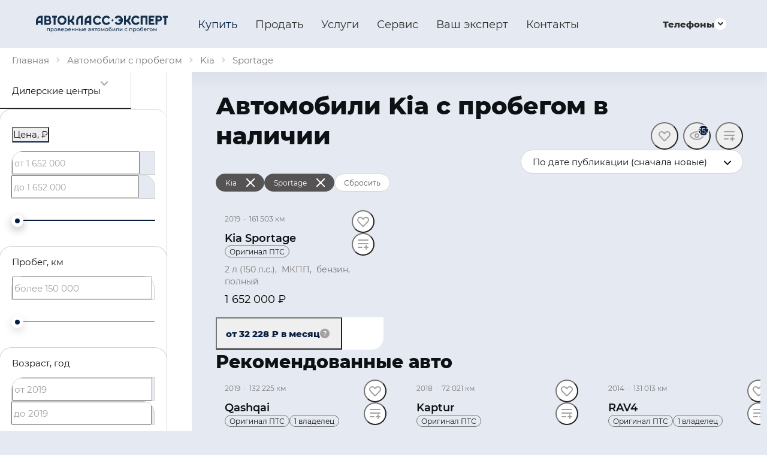

--- FILE ---
content_type: text/html; charset=utf-8
request_url: https://autoclass-expert.ru/cars/used/kia/sportage
body_size: 98846
content:
<!DOCTYPE html><html lang="ru" style="--vh: 6px;"><head><style type="text/css">.turbo-progress-bar {
  position: fixed;
  display: block;
  top: 0;
  left: 0;
  height: 3px;
  background: #0076ff;
  z-index: 2147483647;
  transition:
    width 300ms ease-out,
    opacity 150ms 150ms ease-in;
  transform: translate3d(0, 0, 0);
}
</style>
            <link rel="shortcut icon" type="image/png" href="/favicon.png">
    <title>Купить автомобили Kia б/у с пробегом в Туле по доступным ценам | Автокласс Эксперт</title>

            <meta name="turbo-visit-control" content="reload">
        <meta name="turbo-cache-control" content="no-cache">
    
    <meta charset="UTF-8">
    <meta http-equiv="X-UA-Compatible" content="IE=edge">
    <meta name="format-detection" content="telephone=no">
    <meta name="viewport" content="width=device-width,maximum-scale=1,initial-scale=1,user-scalable=no,viewport-fit=cover">
        <meta name="description" content="Купить Kia с пробегом в Туле в Автокласс Эксперт: проверенные автомобили Kia б/у по выгодной цене. Гарантируем честные цены и юридическую чистоту сделки. Звоните: +7 (4872) 57-72-18.">
    <meta property="og:description" content="Купить Kia с пробегом в Туле в Автокласс Эксперт: проверенные автомобили Kia б/у по выгодной цене. Гарантируем честные цены и юридическую чистоту сделки. Звоните: +7 (4872) 57-72-18.">
        <link rel="canonical" href="https://autoclass-expert.ru/cars/used/kia/sportage">
    <!-- Twitter Card data -->
    <meta name="twitter:card" content="summary_large_image">
    <!-- Open Graph data -->
    <meta property="og:title" content="Купить автомобили Kia б/у с пробегом в Туле по доступным ценам | Автокласс Эксперт">
    <meta property="og:logo" content="https://autoclass-expert.ru/build/app_build/images/logo.svg">
    <meta property="og:type" content="website">
    <meta property="og:url" content="https://autoclass-expert.ru/cars/used/kia/sportage">

    <meta property="og:image" content="https://autoclass-expert.ru/build/app_build/images/og-image.png">


    
                <base href="/cars">
    
    <!-- SEO MARKUP -->
            <script type="application/ld+json">
    {
        "@context": "http://schema.org",
        "@type": "AutoDealer",
        "name": "Автокласс Эксперт Премиум",
        "url": "https://autoclass-expert.ru/",
        "logo": "",
        "address":
         {
            "@type": "PostalAddress",
            "streetAddress": "ул. Октябрьская, 290",
            "addressLocality": "Тула",
            "addressRegion": "Тульская область",
            "addressCountry": "Россия"
        },
        "geo":
         {
            "@type": "GeoCoordinates",
            "latitude": "54.2389934",
            "longitude": "37.6190721"
        },
        "contactPoint":
         {
            "@type": "ContactPoint",
            "contactType": "Отдел продаж",
            "telephone": ["+7 (4872) 70-40-20"]
        }
    }
</script>


            <script type="application/ld+json">
    {
        "@context": "https://schema.org",
        "@type": "BreadcrumbList",
        "itemListElement": [
            {
                "@type": "ListItem",
                "position": 1,
                "name": "Главная",
                "item": "https://autoclass-expert.ru/"
            }
,            {
                "@type": "ListItem",
                "position": 2,
                "name": "Купить",
                "item": "https://autoclass-expert.ru/cars"
            }
        ]
    }
</script> <!-- application/ld+json -->

        
        
                        <link rel="stylesheet" href="/build/app_build/6277.a3cd26cf.css" data-turbo-track="reload" crossorigin="anonymous" integrity="sha384-HwCsgzjy62HMXk6CnNKbLSYPyC+s6/qaOKhskXm7Va+j4sZW1WkTOlFzPKqHf1F8"><link rel="stylesheet" href="/build/app_build/app.73158c24.css" data-turbo-track="reload" crossorigin="anonymous" integrity="sha384-29RFJXZRkmmv/uFDpgsX+B0vQOKGvCDfdvGCjrEzHLR+KIRFXAZRM8vEfmmjg1vQ">
    
            
                    
                
                                
        
        
            
            
    

            
            
<style type="text/css"></style><style>[_nghost-owp-c10]{display:block}tr-root[_nghost-owp-c10], .tr-root[_nghost-owp-c10], #root[_nghost-owp-c10], #tr-root[_nghost-owp-c10]{background:#e5e9f1;color:#2e2d2d}[_nghost-owp-c10]     .tr-text-quaternary{color:#a2a0a0}[_nghost-owp-c10]     .tr-text-tertiary{color:#7c7979}[_nghost-owp-c10]     .tr-text-agreement{color:#7c7979}[_nghost-owp-c10]     .tr-caption-black{color:#000}[_nghost-owp-c10]     .tr-caption-white{color:#fff}[_nghost-owp-c10]     .tr-caption-headings{color:#0e1114}[_nghost-owp-c10]     .tr-caption-default{color:#2e2d2d}[_nghost-owp-c10]     .tr-caption-error{color:#e3184e}[_nghost-owp-c10]     .tr-caption-service{color:#041e42}[_nghost-owp-c10]     .tr-caption-font-fallback{font-family:arial,sans-serif}[_nghost-owp-c10]     .tr-caption-accent{color:#041e42}[_nghost-owp-c10]     .tr-caption-background-inverse{color:#555353}[_nghost-owp-c10]     .tr-caption-done{color:#12a970}[_nghost-owp-c10]     .tr-caption-special{color:#000}[_nghost-owp-c10]     .tr-h0, [_nghost-owp-c10]     .tr-h1, [_nghost-owp-c10]     .tr-h2, [_nghost-owp-c10]     .tr-h3, [_nghost-owp-c10]     .tr-h4, [_nghost-owp-c10]     .tr-h5, [_nghost-owp-c10]     .tr-h6{color:#0e1114}[_nghost-owp-c10]     .tr-skeleton-bg{background:#d4d3d3}[_nghost-owp-c10]     .tr-skeleton-bg.tr-lite{background:#e5e9f1}[_nghost-owp-c10]     .tr-skeleton-bg.tr-bg-text-tertiary{background:#7c7979}[_nghost-owp-c10]     .tr-skeleton-bg.tr-bg-inverse{background:#555353}[_nghost-owp-c10]     .tr-skeleton-bg.tr-bg-text-primary{background:#2e2d2d}[_nghost-owp-c10]     .tr-skeleton-bg-white, [_nghost-owp-c10]     .tr-skeleton-button.tr-skeleton-bg-white{background:#fff}[_nghost-owp-c10]     .tr-skeleton-line{background:#d4d3d3;display:inline-block;vertical-align:bottom;height:20px;width:100px;animation:ease-in-out _ngcontent-owp-c10_skeletons .7s infinite}[_nghost-owp-c10]     .tr-skeleton-line.tr-sm{height:14px}[_nghost-owp-c10]     .tr-skeleton-line.tr-md{height:50px}[_nghost-owp-c10]     .tr-skeleton-line.tr-lite{background:#e5e9f1}[_nghost-owp-c10]     .tr-skeleton-line.tr-bg-text-tertiary{background:#7c7979}[_nghost-owp-c10]     .tr-skeleton-line.tr-bg-inverse{background:#555353}[_nghost-owp-c10]     .tr-skeleton-line.tr-bg-text-primary{background:#2e2d2d}[_nghost-owp-c10]     .tr-skeleton-button{height:60px;border-radius:20px;background:#d4d3d3;animation:ease-in-out _ngcontent-owp-c10_skeletons .7s infinite}[_nghost-owp-c10]     .tr-skeleton-button.tr-xs{height:30px}[_nghost-owp-c10]     .tr-skeleton-button.tr-sm{height:40px}[_nghost-owp-c10]     .tr-skeleton-button.tr-md{height:40px}[_nghost-owp-c10]     .tr-skeleton-button.tr-lite{background:#e5e9f1}[_nghost-owp-c10]     .tr-skeleton-button.tr-bg-text-tertiary{background:#7c7979}[_nghost-owp-c10]     .tr-skeleton-button.tr-bg-inverse{background:#555353}[_nghost-owp-c10]     .tr-skeleton-button.tr-bg-text-primary{background:#2e2d2d}[_nghost-owp-c10]     .tr-skeleton-card{position:relative;background:#e5e9f1;box-shadow:0 15px 20px #0000001a;border-radius:20px;border:1px solid #d4d3d3}[_nghost-owp-c10]     .tr-skeleton-card.tr-bg-inverse{background:#555353;border-color:#555353}[_nghost-owp-c10]     .tr-skeleton-icon{display:inline-flex;align-items:center;justify-content:center;border-radius:50%;flex-shrink:0;width:30px;height:30px;background:#d4d3d3;animation:ease-in-out _ngcontent-owp-c10_skeletons .7s infinite}[_nghost-owp-c10]     .tr-skeleton-icon.tr-lite{background:#e5e9f1}[_nghost-owp-c10]     .tr-skeleton-icon.tr-bg-text-tertiary{background:#7c7979}[_nghost-owp-c10]     .tr-skeleton-icon.tr-bg-text-quaternary{background:#a2a0a0}[_nghost-owp-c10]     .tr-skeleton-icon.tr-bg-inverse{background:#555353}[_nghost-owp-c10]     .tr-skeleton-icon.tr-bg-text-primary{background:#2e2d2d}@keyframes _ngcontent-owp-c10_skeletons{0%{opacity:.8}50%{opacity:1}to{opacity:.8}}[_nghost-owp-c10]     .tr-skeleton-animate{display:inline-block;position:relative;overflow:hidden}[_nghost-owp-c10]     .tr-skeleton-animate:after{position:absolute;inset:0;transform:translate(-100%);background-image:linear-gradient(90deg,rgba(255,255,255,0) 0,rgba(255,255,255,.2) 20%,rgba(255,255,255,.5) 60%,rgba(255,255,255,0));animation:_ngcontent-owp-c10_shimmer 2s infinite;content:""}@keyframes _ngcontent-owp-c10_shimmer{to{transform:translate(100%)}}[_nghost-owp-c10]     .tr-skeleton-opacity-animate{animation:ease-in-out _ngcontent-owp-c10_skeletons .7s infinite}[_nghost-owp-c10]     .tr-skeleton-light{background:#e0e0e0}[_nghost-owp-c10]     .tr-appear-animate{animation:_ngcontent-owp-c10_appear-animation .8s ease-out}@keyframes _ngcontent-owp-c10_appear-animation{0%{opacity:0}to{opacity:1}}[_nghost-owp-c10]     .tr-skeleton-appear-animate{animation:_ngcontent-owp-c10_skeleton-appear-animation .2s ease-out}@keyframes _ngcontent-owp-c10_skeleton-appear-animation{0%{opacity:0}to{opacity:.8}}[_nghost-owp-c10]     ngx-slider.ngx-slider .ngx-slider-bar{height:2px;background:#a2a0a0}[_nghost-owp-c10]     ngx-slider.ngx-slider .ngx-slider-bar-wrapper{margin-top:-10px;padding-top:10px;height:20px}[_nghost-owp-c10]     ngx-slider.ngx-slider .ngx-slider-pointer{width:20px;height:20px;top:-8px;border-radius:50%;background-color:#fff;box-shadow:0 5px 15px #00000026}[_nghost-owp-c10]     ngx-slider.ngx-slider .ngx-slider-pointer:focus{outline:none}[_nghost-owp-c10]     ngx-slider.ngx-slider .ngx-slider-pointer:hover:after{background-color:#041e42}[_nghost-owp-c10]     ngx-slider.ngx-slider .ngx-slider-pointer:after{top:6px;left:6px;width:8px;height:8px;border-radius:50%;background:#041e42}[_nghost-owp-c10]     ngx-slider.ngx-slider .ngx-slider-bubble{top:10px;bottom:auto}[_nghost-owp-c10]     ngx-slider.ngx-slider .ngx-slider-bubble.ngx-slider-limit{color:#a2a0a0;padding:5px 0 0;font-size:12px;line-height:20px}[_nghost-owp-c10]     ngx-slider.ngx-slider .ngx-slider-selection{background:#041e42}[_nghost-owp-c10]     ngx-slider.ngx-slider .ngx-slider-pointer.ngx-slider-active:after{background-color:#041e42}[_nghost-owp-c10]     ngx-slider.ngx-slider .ngx-slider-bubble.ngx-slider-ceil{left:auto!important;right:0}[_nghost-owp-c10]     ngx-slider.ngx-slider .ngx-slider-tick{margin-left:5px;background:rgba(0,0,0,0);color:#a2a0a0}[_nghost-owp-c10]     ngx-slider.ngx-slider .ngx-slider-tick.ngx-slider-selected{width:8px;height:8px;background:#fff;border:2px solid #041e42}[_nghost-owp-c10]     ngx-slider.ngx-slider .ngx-slider-tick:last-child .ngx-slider-tick-value{right:0;transform:none}[_nghost-owp-c10]     ngx-slider.ngx-slider .ngx-slider-tick-legend{position:absolute;top:11px;color:#a2a0a0;padding:5px 0 0;font-size:12px;line-height:20px;white-space:nowrap}[_nghost-owp-c10]     ngx-slider.ngx-slider[disabled] .ngx-slider-pointer{background-color:#fff}[_nghost-owp-c10]     ngx-slider.ngx-slider[disabled] .ngx-slider-pointer:after{background-color:#a2a0a0}[_nghost-owp-c10]     ngx-slider.ngx-slider[disabled] .ngx-slider-selection{background:#a2a0a0}[_nghost-owp-c10]     ngx-slider.ngx-slider[disabled] .ngx-slider-tick.ngx-slider-selected{background:#a2a0a0}[_nghost-owp-c10]     ngx-slider.ngx-slider.tr-large{bottom:-20px}</style><style>.tr-stroke-current[_nghost-owp-c4]{stroke:currentColor}.tr-stroke-accent[_nghost-owp-c4]{stroke:#041e42}.tr-stroke-special[_nghost-owp-c4]{stroke:#000}.tr-stroke-accent-quaternary[_nghost-owp-c4]{stroke:#0a4aa3}.tr-stroke-accent-secondary[_nghost-owp-c4]{stroke:#073473}.tr-stroke-text-quaternary[_nghost-owp-c4]{stroke:#a2a0a0}.tr-stroke-text-tertiary[_nghost-owp-c4]{stroke:#7c7979}.tr-stroke-text-primary[_nghost-owp-c4]{stroke:#2e2d2d}.tr-stroke-background-inverse[_nghost-owp-c4]{stroke:#555353}.tr-stroke-border-secondary[_nghost-owp-c4]{stroke:#d4d3d3}.tr-stroke-border-primary[_nghost-owp-c4]{stroke:#e0e0e0}.tr-stroke-white[_nghost-owp-c4]{stroke:#fff}.tr-stroke-white-constant[_nghost-owp-c4]{stroke:#fff}.tr-stroke-black-constant[_nghost-owp-c4]{stroke:#000}.tr-stroke-black[_nghost-owp-c4]{stroke:#000}.tr-stroke-none[_nghost-owp-c4]{stroke:none}[_nghost-owp-c4]{fill:none}.tr-fill-current[_nghost-owp-c4]{fill:currentColor}.tr-fill-accent[_nghost-owp-c4]{fill:#041e42}.tr-fill-special[_nghost-owp-c4]{fill:#000}.tr-fill-accent-quaternary[_nghost-owp-c4]{fill:#0a4aa3}.tr-fill-accent-secondary[_nghost-owp-c4]{fill:#073473}.tr-fill-text-quaternary[_nghost-owp-c4]{fill:#a2a0a0}.tr-fill-text-tertiary[_nghost-owp-c4]{fill:#7c7979}.tr-fill-background-inverse[_nghost-owp-c4]{fill:#555353}.tr-fill-black[_nghost-owp-c4]{fill:#000}.tr-fill-white[_nghost-owp-c4]{fill:#fff}.tr-fill-none[_nghost-owp-c4]{fill:none}.tr-fill-done[_nghost-owp-c4]{fill:#12a970}.tr-fill-fail[_nghost-owp-c4]{fill:#e3184e}.tr-size-30[_nghost-owp-c4]{width:30px;height:30px}.tr-rotate[_nghost-owp-c4]{transform:rotate(180deg)}</style><style>[_nghost-owp-c338]{position:fixed;z-index:10}.tr-payment-order-info[_ngcontent-owp-c338]{display:flex;align-items:center;padding:10px 5px;background:#fff;box-shadow:0 15px 20px #0000001a;border-radius:20px;position:relative}.tr-payment-order-info[_ngcontent-owp-c338]   .tr-image[_ngcontent-owp-c338]   img[_ngcontent-owp-c338]{max-width:100%}.tr-payment-order-info[_ngcontent-owp-c338]   .tr-content[_ngcontent-owp-c338]{flex-grow:1}.tr-payment-order-info[_ngcontent-owp-c338]   .tr-icon[_ngcontent-owp-c338]{flex-shrink:0}[_nghost-owp-c338]{right:60px;bottom:40px;max-width:350px}.tr-payment-order-info[_ngcontent-owp-c338]{gap:15px}.tr-payment-order-info[_ngcontent-owp-c338]   .tr-image[_ngcontent-owp-c338]{width:60px}</style><style>[_nghost-owp-c334]{display:flex;flex-direction:column;min-height:100vh}[_nghost-owp-c334]   .tr-page-index-wrapper[_ngcontent-owp-c334]{position:relative}[_nghost-owp-c334]   .tr-page-index-wrapper[_ngcontent-owp-c334]   .tr-page-index[_ngcontent-owp-c334]{position:absolute;bottom:0}[_nghost-owp-c334]   .tr-skeleton-list[_ngcontent-owp-c334]{padding:10px 30px;background:#fff;box-shadow:0 15px 20px #0000000a;line-height:20px}[_nghost-owp-c334]   .tr-page-body[_ngcontent-owp-c334]{flex-grow:1;display:flex}[_nghost-owp-c334]   .tr-show-more-wrap[_ngcontent-owp-c334]{text-align:center}[_nghost-owp-c334]   .tr-filters-container[_ngcontent-owp-c334]{display:flex;flex-direction:column}[_nghost-owp-c334]   .tr-filters-container.tr-optimized-display[_ngcontent-owp-c334]   .tr-complectation-filter-row[_ngcontent-owp-c334]{order:1}[_nghost-owp-c334]   .tr-filters-container.tr-optimized-display[_ngcontent-owp-c334]   .tr-complectation-filter-row[_ngcontent-owp-c334]     .tr-filter-row{margin-top:0}[_nghost-owp-c334]   .tr-filters-container.tr-optimized-display[_ngcontent-owp-c334]   .tr-header-row.tr-header-controls[_ngcontent-owp-c334]{order:2}[_nghost-owp-c334]   .tr-header-row[_ngcontent-owp-c334]{display:flex;align-items:flex-start;justify-content:space-between}[_nghost-owp-c334]   .tr-header-controls[_ngcontent-owp-c334]{margin-top:20px}[_nghost-owp-c334]   .tr-header-count[_ngcontent-owp-c334]{flex:0 0 auto;color:#7c7979;margin-right:20px;line-height:40px}[_nghost-owp-c334]   .tr-sort[_ngcontent-owp-c334]{display:block}[_nghost-owp-c334]   .tr-items-container[_ngcontent-owp-c334]{margin-top:20px}[_nghost-owp-c334]   .tr-call-to-action[_ngcontent-owp-c334]{display:block;flex:1 1 100%;margin-top:20px;margin-bottom:20px}[_nghost-owp-c334]   .tr-call-to-action-col[_ngcontent-owp-c334]{width:100%;display:none}@media (max-width: 1599px){[_nghost-owp-c334]   .tr-call-to-action-col.tr-for-3-row[_ngcontent-owp-c334]{display:block}}@media (min-width: 1600px) and (max-width: 1899px){[_nghost-owp-c334]   .tr-call-to-action-col.tr-for-4-row[_ngcontent-owp-c334]{display:block}}@media (min-width: 1900px){[_nghost-owp-c334]   .tr-call-to-action-col.tr-for-5-row[_ngcontent-owp-c334]{display:block}}[_nghost-owp-c334]   .tr-feedback[_ngcontent-owp-c334]{background:#fff;border-radius:20px;margin-top:60px}[_nghost-owp-c334]   tr-form-constructor[_ngcontent-owp-c334], [_nghost-owp-c334]   tr-simple-form[_ngcontent-owp-c334]{padding:60px 20px}[_nghost-owp-c334]   .tr-page-body[_ngcontent-owp-c334]{position:relative}[_nghost-owp-c334]   .tr-city-popover-marker[_ngcontent-owp-c334]{position:absolute;top:20px;left:0}[_nghost-owp-c334]   .tr-toolbox-in-title[_ngcontent-owp-c334]{margin-left:auto}[_nghost-owp-c334]   .tr-appear-animate[_ngcontent-owp-c334]{animation:_ngcontent-owp-c334_appear-animation .8s ease-out}[_nghost-owp-c334]   .tr-locator-cta-row[_ngcontent-owp-c334]{display:flex;flex-wrap:wrap;margin-left:-10px;margin-right:-10px;margin-bottom:20px}[_nghost-owp-c334]   .tr-locator-cta-col[_ngcontent-owp-c334]{margin-bottom:20px}[_nghost-owp-c334]   .tr-locator-cta-banner-wrap[_ngcontent-owp-c334]{display:flex;flex-wrap:wrap;flex-direction:row;margin-top:20px;margin-left:-10px;margin-right:-10px}[_nghost-owp-c334]   .tr-locator-cta-banner[_ngcontent-owp-c334]{width:calc(50% - 20px);margin-bottom:20px;margin-left:10px;margin-right:10px}[_nghost-owp-c334]   .tr-locator-cta-banner-stretch[_ngcontent-owp-c334]:only-child, [_nghost-owp-c334]   .tr-locator-cta-banner-stretch[_ngcontent-owp-c334]:nth-child(1){width:100%}@media (max-width: 1279px){[_nghost-owp-c334]   .tr-locator-cta-col[_ngcontent-owp-c334]{flex-basis:calc(50% - 20px);max-width:calc(50% - 20px)}[_nghost-owp-c334]   .tr-locator-cta-banner[_ngcontent-owp-c334]{width:100%}}[_nghost-owp-c334]   .tr-complectation-filter-row[_ngcontent-owp-c334]{display:flex}[_nghost-owp-c334]   .tr-view-mode[_ngcontent-owp-c334]{margin-left:auto;height:40px;display:flex;align-items:center}@keyframes _ngcontent-owp-c334_appear-animation{0%{opacity:0}to{opacity:1}}@media (min-width: 992px){[_nghost-owp-c334]   .tr-city-popover-marker[_ngcontent-owp-c334]{left:320px}}[_nghost-owp-c334]   .filter-toggle-button[_ngcontent-owp-c334]{display:flex;justify-content:center;align-items:center;width:42px;height:42px;background:#555353;border-radius:50%;overflow:hidden;position:absolute;top:50%;right:0;z-index:10;transform:translate(50%,-50%)}[_nghost-owp-c334]   .filter-toggle-button.show-filter[_ngcontent-owp-c334]   svg[_ngcontent-owp-c334]{transform:rotate(180deg)}[_nghost-owp-c334]   .filter-toggle-button[_ngcontent-owp-c334]:hover, [_nghost-owp-c334]   .filter-toggle-button[_ngcontent-owp-c334]:focus{background:#6e6c6c}[_nghost-owp-c334]   .filter-toggle-button[_ngcontent-owp-c334]:active, [_nghost-owp-c334]   .filter-toggle-button[_ngcontent-owp-c334]:active:hover, [_nghost-owp-c334]   .filter-toggle-button[_ngcontent-owp-c334]:active:focus{background:#6e6c6c}[_nghost-owp-c334]   tr-locator-promo-cars.tr-first[_ngcontent-owp-c334]{margin-top:-30px}</style><style>[_nghost-owp-c161]{display:block;margin-left:auto;margin-right:auto}[_nghost-owp-c161]   .tr-wrapper[_ngcontent-owp-c161]{position:relative}[_nghost-owp-c161]   .tr-wrapper.tr-single-banner[_ngcontent-owp-c161]{padding-bottom:0}[_nghost-owp-c161]   .tr-wrapper.tr-single-banner[_ngcontent-owp-c161]   .tr-banner[_ngcontent-owp-c161]{position:relative}[_nghost-owp-c161]   .tr-banner[_ngcontent-owp-c161]{position:absolute;top:0;left:0;width:100%;height:auto}[_nghost-owp-c161]   .tr-banner-info[_ngcontent-owp-c161]{position:absolute;top:0;left:0;bottom:0;width:50%;display:flex;flex-direction:column;justify-content:center;align-items:flex-start;padding:20px 40px}[_nghost-owp-c161]   .tr-nav[_ngcontent-owp-c161]{display:flex;justify-content:center;position:absolute;z-index:1;width:100%}[_nghost-owp-c161]   .tr-nav-dot[_ngcontent-owp-c161]{width:10px;height:10px;border-radius:50%}[_nghost-owp-c161]   .tr-arrow-btn[_ngcontent-owp-c161]{width:32px;height:32px;display:flex;align-items:center;justify-content:center;position:absolute;top:50%;transform:translateY(-50%)}[_nghost-owp-c161]   .tr-arrow-btn-next[_ngcontent-owp-c161]{right:0}[_nghost-owp-c161]   .tr-arrow-btn-prev[_ngcontent-owp-c161]{left:0}[_nghost-owp-c161]   .tr-banner-badge[_ngcontent-owp-c161]{position:absolute}[_nghost-owp-c161]   .tr-badge-btn[_ngcontent-owp-c161]{background-color:#0003;transform:rotate(270deg) translate(100%);transform-origin:100% 100%;display:flex;align-items:center;height:20px;border-radius:10px;text-transform:uppercase;position:absolute;right:0;bottom:0;width:max-content}[_nghost-owp-c161]   .tr-badge-text[_ngcontent-owp-c161]{cursor:pointer}[_nghost-owp-c161]   .tr-badge-icon[_ngcontent-owp-c161]{transform:rotate(-270deg)}[_nghost-owp-c161]{width:100%}[_nghost-owp-c161]   .tr-wrapper[_ngcontent-owp-c161]{padding-bottom:13.28125%}[_nghost-owp-c161]   .tr-banner-info[_ngcontent-owp-c161]{color:#fff}[_nghost-owp-c161]   .tr-nav[_ngcontent-owp-c161]{bottom:15px}[_nghost-owp-c161]   .tr-nav-dot[_ngcontent-owp-c161]{border:1px solid #fff}[_nghost-owp-c161]   .tr-nav-active[_ngcontent-owp-c161]{background:#fff}[_nghost-owp-c161]   .tr-arrow-btn[_ngcontent-owp-c161]{background:#041e42}[_nghost-owp-c161]   .tr-banner-badge[_ngcontent-owp-c161]{bottom:10px;right:10px}[_nghost-owp-c161]   .tr-badge-btn[_ngcontent-owp-c161]{padding:0 10px 5px;gap:5px;font-size:10px}[_nghost-owp-c161]   .tr-badge-text[_ngcontent-owp-c161]{padding-top:5px;color:#fff}[_nghost-owp-c161]   .tr-badge-icon[_ngcontent-owp-c161]{margin-bottom:-5px;color:#fff}@media (min-width: 1920px){[_nghost-owp-c161]{padding-bottom:0}}</style><style>[_nghost-owp-c53]{box-sizing:content-box;padding:30px 20px 60px;margin-left:auto;margin-right:auto}@media (max-width: 1279px){[_nghost-owp-c53]{width:620px}}@media (min-width: 1280px){[_nghost-owp-c53]{width:880px}}@media (min-width: 1366px){[_nghost-owp-c53]{width:940px}}@media (min-width: 1440px){[_nghost-owp-c53]{width:1060px}}@media (min-width: 1600px){[_nghost-owp-c53]{width:1180px}}@media (min-width: 1900px){[_nghost-owp-c53]{width:1480px}}@media (max-width: 1279px){.container-full-width[_nghost-owp-c53]{width:940px}}@media (min-width: 1280px){.container-full-width[_nghost-owp-c53]{width:1180px}}@media (min-width: 1366px){.container-full-width[_nghost-owp-c53]{width:1260px}}@media (min-width: 1440px){.container-full-width[_nghost-owp-c53]{width:1330px}}@media (min-width: 1600px){.container-full-width[_nghost-owp-c53]{width:1480px}}@media (min-width: 1900px){.container-full-width[_nghost-owp-c53]{width:1780px}}</style><style>[_nghost-owp-c301]   .tr-title-wrap[_ngcontent-owp-c301]{display:flex;justify-content:space-between}</style><style>@charset "UTF-8";[_nghost-owp-c330]     details[open] summary{color:#0000;pointer-events:none;position:relative;-webkit-user-select:none;user-select:none}[_nghost-owp-c330]     details[open] summary:hover{color:#0000}[_nghost-owp-c330]     details[open] summary:after{position:absolute;left:0;content:"\421\43a\440\44b\442\44c";pointer-events:all;color:#041e42}</style><style>[_nghost-owp-c327]   .tr-sidebar-scroll[_ngcontent-owp-c327]{position:absolute;inset:0}</style><style>[_nghost-owp-c302]{display:block;width:320px;height:100vh;flex:0 0 auto;background:#fff;z-index:1;position:sticky;top:0;left:0}@media (max-width: 991px){[_nghost-owp-c302]{display:none}}.hide-content[_nghost-owp-c302]{width:60px;border-right:1px solid #d4d3d3}.hide-content[_nghost-owp-c302]   .tr-sidebar-scroll[_ngcontent-owp-c302]{opacity:0;visibility:hidden}</style><style>[_nghost-owp-c13]{display:block;overflow:hidden;position:relative}[_nghost-owp-c13]   .tr-scroll[_ngcontent-owp-c13]{overflow-y:auto;overflow-x:hidden;position:relative;max-height:100%;min-height:100%;scrollbar-gutter:stable}[_nghost-owp-c13]   .tr-scroll[_ngcontent-owp-c13]::-webkit-scrollbar{width:20px;height:8px;padding-top:5px;padding-bottom:5px}[_nghost-owp-c13]   .tr-scroll[_ngcontent-owp-c13]::-webkit-scrollbar-thumb{height:8px;border-radius:10px;border-width:5px;border-style:solid;min-height:30px}[_nghost-owp-c13]   [_ngcontent-owp-c13]::-webkit-scrollbar-track{background:none}[_nghost-owp-c13]   [_ngcontent-owp-c13]::-webkit-scrollbar-track-piece{background:none}[_nghost-owp-c13]     p{word-wrap:break-word}[_nghost-owp-c13] > .tr-blur-top[_ngcontent-owp-c13], [_nghost-owp-c13] > .tr-blur-bottom[_ngcontent-owp-c13]{content:"";position:absolute;left:0;right:50px;z-index:1}[_nghost-owp-c13] > .tr-blur-top[_ngcontent-owp-c13]{top:0}[_nghost-owp-c13] > .tr-blur-bottom[_ngcontent-owp-c13]{bottom:0}.tr-always-show-scrollbar[_nghost-owp-c13] > .tr-scroll[_ngcontent-owp-c13]{overflow-y:scroll}.tr-size-sm[_nghost-owp-c13] > .tr-scroll[_ngcontent-owp-c13]::-webkit-scrollbar{width:15px}</style><style>[_nghost-owp-c13]   .tr-scroll[_ngcontent-owp-c13]::-webkit-scrollbar-thumb{background:#d4d3d3;border-color:#fff}[_nghost-owp-c13] > .tr-blur-top[_ngcontent-owp-c13], [_nghost-owp-c13] > .tr-blur-bottom[_ngcontent-owp-c13]{box-shadow:0 0 20px 20px #fff}.tr-background-secondary[_nghost-owp-c13]{background-color:#fff}.tr-background-secondary[_nghost-owp-c13] > .tr-scroll[_ngcontent-owp-c13]::-webkit-scrollbar{background-color:#fff}.tr-background-secondary[_nghost-owp-c13] > .tr-scroll[_ngcontent-owp-c13]::-webkit-scrollbar-thumb{border-color:#fff}.tr-background-gray[_nghost-owp-c13] > .tr-scroll[_ngcontent-owp-c13]::-webkit-scrollbar{background:#e5e9f1}.tr-background-gray[_nghost-owp-c13] > .tr-scroll[_ngcontent-owp-c13]::-webkit-scrollbar-thumb{border-color:#e5e9f1}.tr-background-gray[_nghost-owp-c13] > .tr-blur-top[_ngcontent-owp-c13], .tr-background-gray[_nghost-owp-c13] > .tr-blur-bottom[_ngcontent-owp-c13]{box-shadow:0 0 20px 20px #e5e9f1}</style><style>[_nghost-owp-c51]{display:flex;align-items:center;margin-top:20px}[_nghost-owp-c51]   .tr-aside[_ngcontent-owp-c51]{display:flex;margin-left:auto;align-items:center}[_nghost-owp-c51]   .tr-skeleton-line[_ngcontent-owp-c51]{width:140px;margin-right:20px}[_nghost-owp-c51]   .tr-skeleton-button[_ngcontent-owp-c51]{width:278px}</style><style>[_nghost-owp-c298]   .tr-overlay-link[_ngcontent-owp-c298]{opacity:1}[_nghost-owp-c298]   tr-counter[_ngcontent-owp-c298]{position:absolute;top:17px;right:20px;z-index:1}[_nghost-owp-c298]   .tr-filter-accordion-list[_ngcontent-owp-c298]{margin-bottom:30px;overflow:hidden}[_nghost-owp-c298]   tr-filter-accordion[_ngcontent-owp-c298], [_nghost-owp-c298]   tr-filter-price[_ngcontent-owp-c298]{display:block;margin-left:-1px;margin-right:-1px}[_nghost-owp-c298]   .tr-footer[_ngcontent-owp-c298]{text-align:center;background:none}[_nghost-owp-c298]   .tr-vehicle-tabs[_ngcontent-owp-c298]{display:flex;flex-grow:1}[_nghost-owp-c298]   .tr-vehicle-tabs-item[_ngcontent-owp-c298]{display:block;flex-grow:1}[_nghost-owp-c298]   .tr-vehicle-tabs-link[_ngcontent-owp-c298]{display:block;white-space:nowrap;overflow:hidden;text-overflow:ellipsis;width:100%}</style><style>[_nghost-owp-c298]{display:block;padding-top:1px;padding-bottom:1px;min-height:100vh}[_nghost-owp-c298]:not(.tr-no-right-border){border-right:1px solid #d4d3d3}[_nghost-owp-c298]   .tr-vehicle-tabs[_ngcontent-owp-c298]{margin-top:20px;margin-left:20px;margin-right:20px;background:#fff;border-radius:20px;overflow:hidden;border:1px solid #d4d3d3}[_nghost-owp-c298]   .tr-vehicle-tabs[_ngcontent-owp-c298]:first-child{margin-top:30px}[_nghost-owp-c298]   .tr-filter-accordion-list[_ngcontent-owp-c298]{border-bottom:1px solid #d4d3d3}[_nghost-owp-c298]   tr-filter-city-button[_ngcontent-owp-c298] + .tr-vehicle-tabs[_ngcontent-owp-c298]{margin-top:10px}[_nghost-owp-c298]   .tr-vehicle-tabs-item[_ngcontent-owp-c298]{border-right:1px solid #d4d3d3;flex-basis:50%}[_nghost-owp-c298]   .tr-vehicle-tabs-item.tr-last[_ngcontent-owp-c298]{border-right:none}[_nghost-owp-c298]   .tr-vehicle-tabs-link[_ngcontent-owp-c298]{border-radius:0;color:#7c7979;padding:10px 20px;background:rgba(0,0,0,0)}[_nghost-owp-c298]   .tr-vehicle-tabs-link.tr-active[_ngcontent-owp-c298]{color:#2e2d2d;background:#e5e9f1;box-shadow:none}[_nghost-owp-c298]   .tr-filter-legal-person[_ngcontent-owp-c298]{border-bottom:1px solid #d4d3d3}[_nghost-owp-c298]   tr-filter-city-button[_ngcontent-owp-c298]{display:block;margin-left:20px;margin-right:20px}[_nghost-owp-c298]   .tr-appear-animate[_ngcontent-owp-c298]{animation:_ngcontent-owp-c298_appear-animation .8s ease-out}@keyframes _ngcontent-owp-c298_appear-animation{0%{opacity:0}to{opacity:1}}</style><style>[_nghost-owp-c49]{display:block;padding-top:20px;padding-bottom:20px;min-height:100%;background:#fff}[_nghost-owp-c49]   .tr-skeleton-filter-pattern[_ngcontent-owp-c49]{margin-top:20px;height:460px;background-image:url("data:image/svg+xml,%3Csvg xmlns='http://www.w3.org/2000/svg' viewBox='0 0 280 40' fill='none'%3E%3Ccircle cx='20' cy='20' r='10' fill='%23F2F2F2'/%3E%3Cpath fill='%23e0e0e0' d='M40 13h70v14H40z'/%3E%3C/svg%3E")}[_nghost-owp-c49]   .tr-skeleton-filter[_ngcontent-owp-c49]{border-top:1px solid #d4d3d3;border-radius:30px 30px 0 0;padding:20px}[_nghost-owp-c49]   .tr-buttons[_ngcontent-owp-c49]{padding-left:20px;padding-right:20px}.tr-version-v2[_nghost-owp-c49]{border-radius:20px}.tr-version-v2[_nghost-owp-c49]   .tr-skeleton-filter[_ngcontent-owp-c49]{border-top:unset}</style><style>.tr-card-grid-row{display:flex;flex-wrap:wrap;margin-left:-10px;margin-right:-10px;margin-top:-20px}.tr-card-grid-col{margin-top:20px;margin-left:10px;margin-right:10px;display:flex;justify-content:stretch}@media (max-width: 1279px){.tr-card-grid-col{width:300px}}@media (min-width: 1280px) and (max-width: 1365px){.tr-card-grid-col{width:280px}}@media (min-width: 1366px) and (max-width: 1439px){.tr-card-grid-col{width:300px}}@media (min-width: 1440px) and (max-width: 1599px){.tr-card-grid-col{width:250px}}@media (min-width: 1600px){.tr-card-grid-col{width:280px}}.tr-horizontal-card-grid-col{margin-top:20px;margin-left:10px;margin-right:10px;width:calc(100% - 20px)}@media (max-width: 1899px){.tr-card-grid-hide-hack .tr-card-grid-col:nth-child(5){display:none}}@media (max-width: 1439px){.tr-card-grid-hide-hack .tr-card-grid-col:nth-child(4){display:none}}@media (max-width: 1279px){.tr-card-grid-hide-hack .tr-card-grid-col:nth-child(3){display:none}}@media (max-width: 1899px){.container-full-width .tr-card-grid-hide-hack .tr-card-grid-col:nth-child(5){display:flex}.container-full-width .tr-card-grid-hide-hack .tr-card-grid-col:nth-child(6){display:none}}@media (max-width: 1439px){.container-full-width .tr-card-grid-hide-hack .tr-card-grid-col:nth-child(4){display:flex}.container-full-width .tr-card-grid-hide-hack .tr-card-grid-col:nth-child(5){display:none}}@media (max-width: 1279px){.container-full-width .tr-card-grid-hide-hack .tr-card-grid-col:nth-child(3){display:flex}.container-full-width .tr-card-grid-hide-hack .tr-card-grid-col:nth-child(4){display:none}}
</style><style>[_nghost-owp-c48]{display:block;background:#fff;width:100%;overflow:hidden;border-radius:20px}[_nghost-owp-c48]   .tr-content[_ngcontent-owp-c48]{padding:30px;position:relative}[_nghost-owp-c48]   media[_ngcontent-owp-c48]{display:block;background:#e0e0e0;padding-bottom:var(--img-aspect-ratio)}[_nghost-owp-c48]   .tr-necklace[_ngcontent-owp-c48]{position:absolute;top:-15px;left:0;width:175px;height:30px;border-top-right-radius:15px;background:#fff}[_nghost-owp-c48]   .tr-credit[_ngcontent-owp-c48]{background:#e0e0e0;padding:20px 30px;line-height:14px}[_nghost-owp-c48]   .tr-location[_ngcontent-owp-c48]{padding:20px 30px;line-height:14px}.tr-card-horizontal-mode   [_nghost-owp-c48]{display:flex;justify-content:stretch;height:315px;padding-top:30px;padding-bottom:30px}.tr-card-horizontal-mode   [_nghost-owp-c48]   media[_ngcontent-owp-c48]{width:254px;height:100%;padding-bottom:0;flex-shrink:0}.tr-card-horizontal-mode   [_nghost-owp-c48]   .tr-content[_ngcontent-owp-c48]{flex:1 2 800px;flex-grow:1}.tr-card-horizontal-mode   [_nghost-owp-c48]   .tr-content.right[_ngcontent-owp-c48]{display:block;flex:1 1 260px}.tr-card-v2[_nghost-owp-c48]{padding:10px}.tr-card-v2[_nghost-owp-c48]   media[_ngcontent-owp-c48]{border-radius:10px}.tr-card-v2[_nghost-owp-c48]   .tr-content[_ngcontent-owp-c48]{padding:10px 20px}.tr-card-v2[_nghost-owp-c48]   .tr-content.right[_ngcontent-owp-c48]   *[_ngcontent-owp-c48]:last-child{display:none}.tr-card-v2.tr-card-horizontal-mode[_nghost-owp-c48]{height:200px;padding:10px}.tr-card-v2.tr-card-horizontal-mode[_nghost-owp-c48]   media[_ngcontent-owp-c48]{border-radius:10px}.tr-model-card[_nghost-owp-c48]   media[_ngcontent-owp-c48]{padding-bottom:0;height:202px}</style><style>[_nghost-owp-c228]{width:100%;display:block}[_nghost-owp-c228]   .tr-cta-control[_ngcontent-owp-c228]{background:#fff;border-radius:20px;border:1px solid #e0e0e0;padding:40px 30px;box-shadow:0 15px 20px #0000000a}[_nghost-owp-c228]   .tr-cta-control[_ngcontent-owp-c228], [_nghost-owp-c228]   tr-call-to-action[_ngcontent-owp-c228], [_nghost-owp-c228]   .tr-cta[_ngcontent-owp-c228]{display:block}[_nghost-owp-c228]   .tr-cta-control[_ngcontent-owp-c228]   .tr-body[_ngcontent-owp-c228], [_nghost-owp-c228]   tr-call-to-action[_ngcontent-owp-c228]   .tr-body[_ngcontent-owp-c228], [_nghost-owp-c228]   .tr-cta[_ngcontent-owp-c228]   .tr-body[_ngcontent-owp-c228]{max-width:890px;margin-left:auto;margin-right:auto;display:flex;align-items:center}[_nghost-owp-c228]   .tr-cta-control[_ngcontent-owp-c228]   .tr-title[_ngcontent-owp-c228], [_nghost-owp-c228]   tr-call-to-action[_ngcontent-owp-c228]   .tr-title[_ngcontent-owp-c228], [_nghost-owp-c228]   .tr-cta[_ngcontent-owp-c228]   .tr-title[_ngcontent-owp-c228]{color:#0e1114;margin-bottom:5px}[_nghost-owp-c228]   .tr-cta-control[_ngcontent-owp-c228]   .tr-subtitle[_ngcontent-owp-c228], [_nghost-owp-c228]   tr-call-to-action[_ngcontent-owp-c228]   .tr-subtitle[_ngcontent-owp-c228], [_nghost-owp-c228]   .tr-cta[_ngcontent-owp-c228]   .tr-subtitle[_ngcontent-owp-c228]{color:#7c7979}[_nghost-owp-c228]   .tr-cta-control[_ngcontent-owp-c228]   .tr-text[_ngcontent-owp-c228], [_nghost-owp-c228]   tr-call-to-action[_ngcontent-owp-c228]   .tr-text[_ngcontent-owp-c228], [_nghost-owp-c228]   .tr-cta[_ngcontent-owp-c228]   .tr-text[_ngcontent-owp-c228]{flex:0 0 45%}[_nghost-owp-c228]   .tr-cta-control[_ngcontent-owp-c228]   .tr-aside[_ngcontent-owp-c228], [_nghost-owp-c228]   tr-call-to-action[_ngcontent-owp-c228]   .tr-aside[_ngcontent-owp-c228], [_nghost-owp-c228]   .tr-cta[_ngcontent-owp-c228]   .tr-aside[_ngcontent-owp-c228]{display:block;margin-left:20px;width:100%}[_nghost-owp-c228]   .tr-cta-control[_ngcontent-owp-c228]   .tr-aside[_ngcontent-owp-c228] > button[_ngcontent-owp-c228], [_nghost-owp-c228]   tr-call-to-action[_ngcontent-owp-c228]   .tr-aside[_ngcontent-owp-c228] > button[_ngcontent-owp-c228], [_nghost-owp-c228]   .tr-cta[_ngcontent-owp-c228]   .tr-aside[_ngcontent-owp-c228] > button[_ngcontent-owp-c228]{width:100%}[_nghost-owp-c228]   .tr-cta-control[_ngcontent-owp-c228]   .tr-media[_ngcontent-owp-c228], [_nghost-owp-c228]   tr-call-to-action[_ngcontent-owp-c228]   .tr-media[_ngcontent-owp-c228], [_nghost-owp-c228]   .tr-cta[_ngcontent-owp-c228]   .tr-media[_ngcontent-owp-c228]{width:95px;min-width:95px;display:flex;align-items:center;justify-content:center;margin-right:30px}[_nghost-owp-c228]   .tr-cta-control[_ngcontent-owp-c228]   .tr-cta-icon[_ngcontent-owp-c228], [_nghost-owp-c228]   tr-call-to-action[_ngcontent-owp-c228]   .tr-cta-icon[_ngcontent-owp-c228], [_nghost-owp-c228]   .tr-cta[_ngcontent-owp-c228]   .tr-cta-icon[_ngcontent-owp-c228]{width:100%;height:auto}[_nghost-owp-c228]   .tr-pane[_ngcontent-owp-c228]{display:block;padding:15px 20px;border:none;flex-grow:1;transition:box-shadow .2s ease-out}[_nghost-owp-c228]   .tr-pane[_ngcontent-owp-c228]:hover{box-shadow:0 20px 60px #0000001a}[_nghost-owp-c228]   .tr-cta--clickable[_ngcontent-owp-c228]{cursor:pointer}[_nghost-owp-c228]   .tr-cta--clickable[_ngcontent-owp-c228]   .tr-body[_ngcontent-owp-c228]{justify-content:center}[_nghost-owp-c228]   .tr-cta--clickable[_ngcontent-owp-c228]   .tr-text[_ngcontent-owp-c228]{flex-basis:auto}[_nghost-owp-c228]:empty{display:none}</style><style>[_nghost-owp-c332]{display:contents}@supports not (display: contents){[_nghost-owp-c332]{display:inherit;flex-wrap:inherit}}[_nghost-owp-c332]   .tr-card-offer-row[_ngcontent-owp-c332]{padding:5px;margin:10px}</style><style>[_nghost-owp-c332]   .tr-card-offer-row[_ngcontent-owp-c332]{background-color:#0a4aa3}</style><style>[_nghost-owp-c166]{display:block;color:#7c7979}[_nghost-owp-c166]   .tr-preform[_ngcontent-owp-c166]{max-width:none;margin-left:auto;margin-right:auto}[_nghost-owp-c166]   .tr-title[_ngcontent-owp-c166]{text-align:center;color:#0e1114}[_nghost-owp-c166]   .tr-subtitle[_ngcontent-owp-c166]{text-align:center;margin-bottom:50px}[_nghost-owp-c166]   form[_ngcontent-owp-c166]{margin:0 auto;max-width:724px}[_nghost-owp-c166]   .tr-form-footer[_ngcontent-owp-c166]{display:flex;flex-direction:column}[_nghost-owp-c166]   .tr-left[_ngcontent-owp-c166]{text-align:left}[_nghost-owp-c166]   .tr-center[_ngcontent-owp-c166]{text-align:center}.tr-footer-row[_nghost-owp-c166]   .tr-form-footer-with-checkbox-agreement[_ngcontent-owp-c166]{flex-direction:row;justify-content:space-between;align-items:center}.tr-footer-row[_nghost-owp-c166]   tr-button[_ngcontent-owp-c166]{flex-shrink:0;max-width:50%;align-self:flex-start}</style><style>.tr-row[_nghost-owp-c66]   .tr-indent-bottom-sm[_ngcontent-owp-c66]{flex:1 1 0%;padding-left:10px;padding-right:10px}</style><style>[_nghost-owp-c71]   .tr-agreement[_ngcontent-owp-c71]{text-align:left;font-size:12px;line-height:20px;color:#a2a0a0;margin-right:20px;position:relative}[_nghost-owp-c71]   .tr-agreement-with-checkbox[_ngcontent-owp-c71]{position:relative;padding-left:30px}[_nghost-owp-c71]   .tr-agreement-checkbox[_ngcontent-owp-c71]{position:absolute;top:0;left:0}[_nghost-owp-c71]   .tr-agreement-link[_ngcontent-owp-c71]{position:relative;z-index:1;color:#041e42;text-decoration:underline}[_nghost-owp-c71]   .tr-agreement-link[_ngcontent-owp-c71]:hover, [_nghost-owp-c71]   .tr-agreement-link[_ngcontent-owp-c71]:focus{color:#00265a;text-decoration:none}[_nghost-owp-c71]   .tr-agreement-label[_ngcontent-owp-c71]{display:block;font-size:14px;color:#7c7979}[_nghost-owp-c71]   .tr-agreement-label-error[_ngcontent-owp-c71], [_nghost-owp-c71]   .tr-agreement-label-error[_ngcontent-owp-c71]   .tr-agreement-link[_ngcontent-owp-c71]{color:#e3184e}[_nghost-owp-c71]{display:flex;flex-direction:column;gap:10px}.tr-block[_nghost-owp-c71]{display:flex}[_nghost-owp-c71]   .tr-agreement-label[_ngcontent-owp-c71]{cursor:pointer;font-size:14px;color:#7c7979}</style><style>[_nghost-owp-c15]{display:inline-flex;align-items:center;justify-content:center;max-width:100%;text-align:center;position:relative;font-weight:800;border-radius:20px;letter-spacing:normal;text-transform:none;text-decoration:none;font-family:Montserrat,Arial,sans-serif;font-size:15px;line-height:20px}[_nghost-owp-c15]   .tr-middle-slot[_ngcontent-owp-c15]{white-space:nowrap;overflow:hidden;text-overflow:ellipsis;display:block;flex-grow:1}[_nghost-owp-c15]   .tr-middle-slot[_ngcontent-owp-c15]     tr-loader{margin:-5px 0}[_nghost-owp-c15]   .tr-start-slot[_ngcontent-owp-c15], [_nghost-owp-c15]   .tr-end-slot[_ngcontent-owp-c15]{display:flex;align-items:center;justify-content:center;width:30px;height:30px;position:absolute;top:50%;margin-top:-15px;z-index:1}[_nghost-owp-c15]   .tr-start-slot[_ngcontent-owp-c15]{left:10px}[_nghost-owp-c15]   .tr-end-slot[_ngcontent-owp-c15]{right:10px}[_nghost-owp-c15]   .tr-start-slot[_ngcontent-owp-c15]:empty, [_nghost-owp-c15]   .tr-end-slot[_ngcontent-owp-c15]:empty{display:none}[_nghost-owp-c15]   .tr-custom-svg[_ngcontent-owp-c15]{position:absolute;right:20px;top:45%;bottom:55%;margin:auto 0}.tr-has-start-slot[_nghost-owp-c15], .tr-has-end-slot[_nghost-owp-c15]{position:relative}.tr-has-start-slot.tr-size-sm[_nghost-owp-c15]{padding-right:15px;padding-left:50px}.tr-has-start-slot.tr-size-md[_nghost-owp-c15]{padding-right:20px;padding-left:50px}.tr-has-start-slot.tr-size-lg[_nghost-owp-c15]{padding-right:30px;padding-left:60px}.tr-has-start-slot.tr-size-lg[_nghost-owp-c15]:not([icon-only])   .tr-start-slot[_ngcontent-owp-c15]{left:15px}.tr-has-end-slot.tr-size-sm[_nghost-owp-c15]{padding-right:50px;padding-left:15px}.tr-has-end-slot.tr-size-md[_nghost-owp-c15]{padding-right:50px;padding-left:15px}.tr-has-end-slot.tr-size-lg[_nghost-owp-c15]{padding-right:60px;padding-left:30px}.tr-has-end-slot.tr-size-lg[_nghost-owp-c15]:not([icon-only])   .tr-end-slot[_ngcontent-owp-c15]{right:15px}.tr-button-submitting[_nghost-owp-c15]{position:relative;pointer-events:none;overflow:hidden}@keyframes _ngcontent-owp-c15_tr-a{0%{transform:translate(-100%)}5%{transform:translate(-80%)}15%{transform:translate(-10%)}25%{transform:translate(-10%)}30%{transform:translate(-6.6666667%)}45%{transform:translate(-6.6666667%)}50%{transform:translate(-5%)}65%{transform:translate(-5%)}70%{transform:translate(-3.3333333%)}95%{transform:translate(-3.3333333%)}to{transform:translate(-1.6666667%)}}[icon-only][_nghost-owp-c15]{align-items:center}[icon-only][_nghost-owp-c15]   .tr-start-slot[_ngcontent-owp-c15]{position:absolute;top:50%;left:50%;margin-top:0;transform:translate(-50%,-50%)}.tr-without-border[_nghost-owp-c15]{border:none!important;box-shadow:none!important}.tr-without-border.tr-hover[_nghost-owp-c15], .tr-without-border.tr-focus[_nghost-owp-c15], .tr-without-border[_nghost-owp-c15]:hover, .tr-without-border[_nghost-owp-c15]:focus{box-shadow:none!important;border:none!important}[_nghost-owp-c15]{background-clip:padding-box}.tr-fill-primary[_nghost-owp-c15]{background:#041e42;border:1px solid #041e42;color:#fff}.tr-fill-primary[_nghost-owp-c15]     .tr-divider{color:inherit}.tr-fill-primary[_nghost-owp-c15]:active, .tr-fill-primary.tr-active[_nghost-owp-c15]{background:linear-gradient(0deg,rgba(0,0,0,.05),rgba(0,0,0,.05)),#073472;border:1px solid rgba(0,0,0,0)}.tr-fill-primary.tr-hover[_nghost-owp-c15], .tr-fill-primary[_nghost-owp-c15]:hover{background:#073472;border:1px solid #073472}.tr-fill-primary[_nghost-owp-c15]:focus, .tr-fill-primary[_nghost-owp-c15]:focus, .tr-fill-primary.tr-focus[_nghost-owp-c15]{background:#041e42;border:1px solid #041e42}.tr-fill-primary[_nghost-owp-c15]:active, .tr-fill-primary[_nghost-owp-c15]:active:hover, .tr-fill-primary[_nghost-owp-c15]:active:focus{background:linear-gradient(0deg,rgba(0,0,0,.05),rgba(0,0,0,.05)),#073472;border:1px solid rgba(0,0,0,0)}.tr-fill-add[_nghost-owp-c15]{background:#041e42;border:1px solid #041e42;color:#fff}.tr-fill-add[_nghost-owp-c15]     .tr-divider{color:inherit}.tr-fill-secondary[_nghost-owp-c15]{background:rgba(0,0,0,0);border:1px solid #041e42;color:#041e42}.tr-fill-secondary[_nghost-owp-c15]:active, .tr-fill-secondary[_nghost-owp-c15]:focus, .tr-fill-secondary.tr-active[_nghost-owp-c15]{border:1px solid #041e42;box-shadow:inset 0 0 0 1px #041e42;color:#041e42}.tr-fill-secondary.tr-hover[_nghost-owp-c15], .tr-fill-secondary.tr-focus[_nghost-owp-c15], .tr-fill-secondary[_nghost-owp-c15]:hover, .tr-fill-secondary[_nghost-owp-c15]:focus{box-shadow:inset 0 0 0 1px #073472;color:#073472}.tr-fill-secondary[_nghost-owp-c15]:active, .tr-fill-secondary[_nghost-owp-c15]:active:hover, .tr-fill-secondary[_nghost-owp-c15]:active:focus, .tr-fill-secondary.tr-active[_nghost-owp-c15]:hover, .tr-fill-secondary.tr-active[_nghost-owp-c15]:focus{border:1px solid #041e42;box-shadow:inset 0 0 0 1px #041e42;color:#041e42}.tr-fill-tertiary[_nghost-owp-c15]{background:rgba(0,0,0,0);border:1px solid #a2a0a0;color:#2e2d2d}.tr-fill-tertiary[_nghost-owp-c15]:active, .tr-fill-tertiary[_nghost-owp-c15]:focus, .tr-fill-tertiary.tr-active[_nghost-owp-c15]{color:#2e2d2d;border:1px solid #a2a0a0;box-shadow:inset 0 0 0 1px #a2a0a0}.tr-fill-tertiary.tr-hover[_nghost-owp-c15], .tr-fill-tertiary.tr-focus[_nghost-owp-c15], .tr-fill-tertiary[_nghost-owp-c15]:hover, .tr-fill-tertiary[_nghost-owp-c15]:focus{color:#2e2d2d;box-shadow:inset 0 0 0 1px #a2a0a0}.tr-fill-tertiary[_nghost-owp-c15]:active, .tr-fill-tertiary[_nghost-owp-c15]:active:hover, .tr-fill-tertiary[_nghost-owp-c15]:active:focus{color:#2e2d2d;border:1px solid #a2a0a0;box-shadow:inset 0 0 0 1px #a2a0a0}.tr-fill-black[_nghost-owp-c15]{background:rgba(0,0,0,.5);border:1px solid #fff;color:#fff}.tr-fill-black.tr-active[_nghost-owp-c15]{background:#000}.tr-fill-black.tr-hover[_nghost-owp-c15], .tr-fill-black.tr-focus[_nghost-owp-c15], .tr-fill-black[_nghost-owp-c15]:hover, .tr-fill-black[_nghost-owp-c15]:focus{background:#000;box-shadow:none}.tr-fill-black[_nghost-owp-c15]:active, .tr-fill-black[_nghost-owp-c15]:active:hover, .tr-fill-black[_nghost-owp-c15]:active:focus{background:#000}.tr-fill-tertiary-fill[_nghost-owp-c15]{background:#fff;border:1px solid #a2a0a0;color:#2e2d2d}.tr-fill-tertiary-fill.tr-active[_nghost-owp-c15]{border:1px solid #a2a0a0;box-shadow:inset 0 0 0 1px #a2a0a0}.tr-fill-tertiary-fill.tr-hover[_nghost-owp-c15], .tr-fill-tertiary-fill.tr-focus[_nghost-owp-c15], .tr-fill-tertiary-fill[_nghost-owp-c15]:hover, .tr-fill-tertiary-fill[_nghost-owp-c15]:focus{box-shadow:inset 0 0 0 1px #a2a0a0}.tr-fill-tertiary-fill[_nghost-owp-c15]:active, .tr-fill-tertiary-fill[_nghost-owp-c15]:active:hover, .tr-fill-tertiary-fill[_nghost-owp-c15]:active:focus{border:1px solid #a2a0a0;box-shadow:inset 0 0 0 1px #a2a0a0}.tr-fill-default[_nghost-owp-c15]{background:#e5e9f1;border:1px solid #a2a0a0;color:#0e1114}.tr-fill-default.tr-active[_nghost-owp-c15]{border:1px solid #a2a0a0;box-shadow:inset 0 0 0 1px #a2a0a0}.tr-fill-default.tr-hover[_nghost-owp-c15], .tr-fill-default.tr-focus[_nghost-owp-c15], .tr-fill-default[_nghost-owp-c15]:hover, .tr-fill-default[_nghost-owp-c15]:focus{box-shadow:inset 0 0 0 1px #a2a0a0}.tr-fill-default[_nghost-owp-c15]:active, .tr-fill-default[_nghost-owp-c15]:active:hover, .tr-fill-default[_nghost-owp-c15]:active:focus{border:1px solid #a2a0a0;box-shadow:inset 0 0 0 1px #a2a0a0}.tr-fill-transparent-on-white[_nghost-owp-c15]{background:rgba(46,45,45,.12);border:1px solid rgba(0,0,0,0);color:#2e2d2d}.tr-fill-transparent-on-white.tr-active[_nghost-owp-c15]{background:rgba(46,45,45,.25);border-color:#0000;color:#2e2d2d}.tr-fill-transparent-on-white.tr-hover[_nghost-owp-c15], .tr-fill-transparent-on-white.tr-focus[_nghost-owp-c15], .tr-fill-transparent-on-white[_nghost-owp-c15]:hover, .tr-fill-transparent-on-white[_nghost-owp-c15]:focus{background:rgba(46,45,45,.25);border-color:#0000;color:#2e2d2d}.tr-fill-transparent-on-white[_nghost-owp-c15]:active, .tr-fill-transparent-on-white[_nghost-owp-c15]:active:hover, .tr-fill-transparent-on-white[_nghost-owp-c15]:active:focus{background:rgba(46,45,45,.25);border-color:#0000;color:#2e2d2d}.tr-fill-transparent-on-white.tr-disabled[_nghost-owp-c15], .tr-fill-transparent-on-white.tr-disabled.tr-hover[_nghost-owp-c15], .tr-fill-transparent-on-white.tr-disabled.tr-focus[_nghost-owp-c15], .tr-fill-transparent-on-white.tr-disabled[_nghost-owp-c15]:hover, .tr-fill-transparent-on-white.tr-disabled[_nghost-owp-c15]:focus, .tr-fill-transparent-on-white.tr-disabled[_nghost-owp-c15]:active, .tr-fill-transparent-on-white.tr-disabled[_nghost-owp-c15]:active:hover, .tr-fill-transparent-on-white.tr-disabled[_nghost-owp-c15]:active:focus{background:#e5e9f1;border-color:#0000;color:#a2a0a0}.tr-fill-white[_nghost-owp-c15]{background:#fff;border:1px solid #fff;color:#a2a0a0}.tr-fill-gray[_nghost-owp-c15]{background:#e5e9f1;border:1px solid #e5e9f1;color:#0e1114}.tr-fill-white-on-dark[_nghost-owp-c15]{background:rgba(229,233,241,.15);border:1px solid rgba(0,0,0,0);color:#fff}.tr-fill-white-on-dark.tr-active[_nghost-owp-c15]{background:rgba(162,160,160,.1);border-color:#0000}.tr-fill-white-on-dark.tr-hover[_nghost-owp-c15], .tr-fill-white-on-dark.tr-focus[_nghost-owp-c15], .tr-fill-white-on-dark[_nghost-owp-c15]:hover, .tr-fill-white-on-dark[_nghost-owp-c15]:focus{background:rgba(229,233,241,.25);border-color:#0000}.tr-fill-white-on-dark[_nghost-owp-c15]:active, .tr-fill-white-on-dark[_nghost-owp-c15]:active:hover, .tr-fill-white-on-dark[_nghost-owp-c15]:active:focus{background:rgba(162,160,160,.1);border-color:#0000}.tr-fill-white-on-dark.tr-disabled[_nghost-owp-c15], .tr-fill-white-on-dark.tr-disabled.tr-hover[_nghost-owp-c15], .tr-fill-white-on-dark.tr-disabled.tr-focus[_nghost-owp-c15], .tr-fill-white-on-dark.tr-disabled[_nghost-owp-c15]:hover, .tr-fill-white-on-dark.tr-disabled[_nghost-owp-c15]:focus, .tr-fill-white-on-dark.tr-disabled[_nghost-owp-c15]:active, .tr-fill-white-on-dark.tr-disabled[_nghost-owp-c15]:active:hover, .tr-fill-white-on-dark.tr-disabled[_nghost-owp-c15]:active:focus{background:#7c7979;border-color:#0000;color:#a2a0a0}.tr-fill-transparent-stroke[_nghost-owp-c15]{background:rgba(0,0,0,0);border:1px solid #a2a0a0;color:#fff}.tr-fill-transparent-stroke.tr-active[_nghost-owp-c15]{border:1px solid #a2a0a0;box-shadow:inset 0 0 0 1px #a2a0a0}.tr-fill-transparent-stroke.tr-hover[_nghost-owp-c15], .tr-fill-transparent-stroke.tr-focus[_nghost-owp-c15], .tr-fill-transparent-stroke[_nghost-owp-c15]:hover, .tr-fill-transparent-stroke[_nghost-owp-c15]:focus{box-shadow:inset 0 0 0 1px #a2a0a0}.tr-fill-transparent-stroke[_nghost-owp-c15]:active, .tr-fill-transparent-stroke[_nghost-owp-c15]:active:hover, .tr-fill-transparent-stroke[_nghost-owp-c15]:active:focus{border:1px solid #a2a0a0;box-shadow:inset 0 0 0 1px #a2a0a0}.tr-fill-transparent-stroke.tr-disabled[_nghost-owp-c15], .tr-fill-transparent-stroke.tr-disabled.tr-hover[_nghost-owp-c15], .tr-fill-transparent-stroke.tr-disabled.tr-focus[_nghost-owp-c15], .tr-fill-transparent-stroke.tr-disabled[_nghost-owp-c15]:hover, .tr-fill-transparent-stroke.tr-disabled[_nghost-owp-c15]:focus, .tr-fill-transparent-stroke.tr-disabled[_nghost-owp-c15]:active, .tr-fill-transparent-stroke.tr-disabled[_nghost-owp-c15]:active:hover, .tr-fill-transparent-stroke.tr-disabled[_nghost-owp-c15]:active:focus{background:rgba(0,0,0,0);border-color:#7c7979;color:#a2a0a0;box-shadow:none}.tr-fill-invisible[_nghost-owp-c15]{background:rgba(0,0,0,0);border:1px solid rgba(0,0,0,0);color:#0e1114;font-weight:400}.tr-fill-invisible.tr-has-start-slot[_nghost-owp-c15], .tr-fill-invisible.tr-has-end-slot[_nghost-owp-c15]{font-weight:800}.tr-fill-invisible.tr-hover[_nghost-owp-c15], .tr-fill-invisible.tr-focus[_nghost-owp-c15], .tr-fill-invisible[_nghost-owp-c15]:hover, .tr-fill-invisible[_nghost-owp-c15]:focus{color:#0e1114;background:#e5e9f1}.tr-fill-invisible.tr-active[_nghost-owp-c15], .tr-fill-invisible[_nghost-owp-c15]:active, .tr-fill-invisible[_nghost-owp-c15]:active:hover, .tr-fill-invisible[_nghost-owp-c15]:active:focus{color:#0e1114;background:#e5e9f1}.tr-fill-invisible.tr-disabled[_nghost-owp-c15], .tr-fill-invisible.tr-disabled.tr-hover[_nghost-owp-c15], .tr-fill-invisible.tr-disabled.tr-focus[_nghost-owp-c15], .tr-fill-invisible.tr-disabled[_nghost-owp-c15]:hover, .tr-fill-invisible.tr-disabled[_nghost-owp-c15]:focus, .tr-fill-invisible.tr-disabled[_nghost-owp-c15]:active, .tr-fill-invisible.tr-disabled[_nghost-owp-c15]:active:hover, .tr-fill-invisible.tr-disabled[_nghost-owp-c15]:active:focus{background-color:#0000;border-color:#0000;color:#a2a0a0}.tr-fill-special-primary[_nghost-owp-c15]{background:#000;border:1px solid #000;color:#fff}.tr-fill-special-primary[_nghost-owp-c15]     .tr-divider{color:inherit}.tr-fill-special-primary.tr-active[_nghost-owp-c15]{background:#262626;border:1px solid rgba(0,0,0,0)}.tr-fill-special-primary.tr-hover[_nghost-owp-c15], .tr-fill-special-primary[_nghost-owp-c15]:hover{background:#141414;border:1px solid #141414}.tr-fill-special-primary[_nghost-owp-c15]:focus, .tr-fill-special-primary.tr-focus[_nghost-owp-c15]{background:#000;border:1px solid #000}.tr-fill-special-primary[_nghost-owp-c15]:active, .tr-fill-special-primary[_nghost-owp-c15]:active:hover, .tr-fill-special-primary[_nghost-owp-c15]:active:focus{background:#262626;border:1px solid rgba(0,0,0,0)}.tr-fill-special-secondary[_nghost-owp-c15]{background:none;border:1px solid #000;color:#000}.tr-fill-special-secondary.tr-active[_nghost-owp-c15]{border:1px solid #000;box-shadow:inset 0 0 0 1px #000;color:#000}.tr-fill-special-secondary.tr-hover[_nghost-owp-c15], .tr-fill-special-secondary.tr-focus[_nghost-owp-c15], .tr-fill-special-secondary[_nghost-owp-c15]:hover, .tr-fill-special-secondary[_nghost-owp-c15]:focus{border-color:#141414;box-shadow:inset 0 0 0 1px #141414;color:#141414}.tr-fill-special-secondary[_nghost-owp-c15]:active, .tr-fill-special-secondary[_nghost-owp-c15]:active:hover, .tr-fill-special-secondary[_nghost-owp-c15]:active:focus, .tr-fill-special-secondary.tr-active[_nghost-owp-c15]:hover, .tr-fill-special-secondary.tr-active[_nghost-owp-c15]:focus{border:1px solid #262626;box-shadow:inset 0 0 0 1px #262626;color:#262626}.tr-fill-special-invisible[_nghost-owp-c15]{background:rgba(0,0,0,0);border:1px solid rgba(0,0,0,0);color:#000;font-weight:400}.tr-fill-special-invisible.tr-has-start-slot[_nghost-owp-c15], .tr-fill-special-invisible.tr-has-end-slot[_nghost-owp-c15]{font-weight:800}.tr-fill-special-invisible.tr-hover[_nghost-owp-c15], .tr-fill-special-invisible.tr-focus[_nghost-owp-c15], .tr-fill-special-invisible[_nghost-owp-c15]:hover, .tr-fill-special-invisible[_nghost-owp-c15]:focus{color:#000;background:#e6e6e6}.tr-fill-special-invisible.tr-active[_nghost-owp-c15], .tr-fill-special-invisible[_nghost-owp-c15]:active, .tr-fill-special-invisible[_nghost-owp-c15]:active:hover, .tr-fill-special-invisible[_nghost-owp-c15]:active:focus{color:#000;background:#e6e6e6}.tr-fill-special-invisible.tr-disabled[_nghost-owp-c15], .tr-fill-special-invisible.tr-disabled.tr-hover[_nghost-owp-c15], .tr-fill-special-invisible.tr-disabled.tr-focus[_nghost-owp-c15], .tr-fill-special-invisible.tr-disabled[_nghost-owp-c15]:hover, .tr-fill-special-invisible.tr-disabled[_nghost-owp-c15]:focus, .tr-fill-special-invisible.tr-disabled[_nghost-owp-c15]:active, .tr-fill-special-invisible.tr-disabled[_nghost-owp-c15]:active:hover, .tr-fill-special-invisible.tr-disabled[_nghost-owp-c15]:active:focus{background-color:#0000;border-color:#0000;color:#a2a0a0}.tr-fill-disabled[_nghost-owp-c15], .tr-fill-disabled.tr-hover[_nghost-owp-c15], .tr-fill-disabled.tr-focus[_nghost-owp-c15], .tr-fill-disabled[_nghost-owp-c15]:hover, .tr-fill-disabled[_nghost-owp-c15]:focus, .tr-fill-disabled[_nghost-owp-c15]:active, .tr-fill-disabled[_nghost-owp-c15]:active:hover, .tr-fill-disabled[_nghost-owp-c15]:active:focus, .tr-disabled[_nghost-owp-c15], .tr-disabled.tr-hover[_nghost-owp-c15], .tr-disabled.tr-focus[_nghost-owp-c15], .tr-disabled[_nghost-owp-c15]:hover, .tr-disabled[_nghost-owp-c15]:focus, .tr-disabled[_nghost-owp-c15]:active, .tr-disabled[_nghost-owp-c15]:active:hover, .tr-disabled[_nghost-owp-c15]:active:focus{background:#e5e9f1;border:1px solid #d4d3d3;color:#a2a0a0;opacity:1}.tr-fill-disabled[_nghost-owp-c15]     .tr-svg-icon, .tr-fill-disabled.tr-hover[_nghost-owp-c15]     .tr-svg-icon, .tr-fill-disabled.tr-focus[_nghost-owp-c15]     .tr-svg-icon, .tr-fill-disabled[_nghost-owp-c15]:hover     .tr-svg-icon, .tr-fill-disabled[_nghost-owp-c15]:focus     .tr-svg-icon, .tr-fill-disabled[_nghost-owp-c15]:active     .tr-svg-icon, .tr-fill-disabled[_nghost-owp-c15]:active:hover     .tr-svg-icon, .tr-fill-disabled[_nghost-owp-c15]:active:focus     .tr-svg-icon, .tr-disabled[_nghost-owp-c15]     .tr-svg-icon, .tr-disabled.tr-hover[_nghost-owp-c15]     .tr-svg-icon, .tr-disabled.tr-focus[_nghost-owp-c15]     .tr-svg-icon, .tr-disabled[_nghost-owp-c15]:hover     .tr-svg-icon, .tr-disabled[_nghost-owp-c15]:focus     .tr-svg-icon, .tr-disabled[_nghost-owp-c15]:active     .tr-svg-icon, .tr-disabled[_nghost-owp-c15]:active:hover     .tr-svg-icon, .tr-disabled[_nghost-owp-c15]:active:focus     .tr-svg-icon{stroke:#a2a0a0}.tr-fill-base[_nghost-owp-c15]{background:#e5e9f1;border:1px solid #e5e9f1;color:#000}.tr-fill-base[_nghost-owp-c15]     .tr-svg-icon{stroke:#000}.tr-fill-special[_nghost-owp-c15]{background:#000;border:1px solid #000;color:#fff}.tr-fill-special.tr-hover[_nghost-owp-c15], .tr-fill-special.tr-focus[_nghost-owp-c15], .tr-fill-special[_nghost-owp-c15]:hover, .tr-fill-special[_nghost-owp-c15]:focus{background:#000;border:1px solid #000}.tr-fill-special.tr-active[_nghost-owp-c15], .tr-fill-special[_nghost-owp-c15]:active, .tr-fill-special[_nghost-owp-c15]:active:hover, .tr-fill-special[_nghost-owp-c15]:active:focus{background:linear-gradient(0deg,rgba(0,0,0,.05),rgba(0,0,0,.05)),#000;border:1px solid rgba(0,0,0,0)}.tr-fill-service[_nghost-owp-c15]{background:#041e42;border:1px solid #041e42;color:#fff}.tr-fill-service[_nghost-owp-c15], .tr-fill-service.tr-hover[_nghost-owp-c15], .tr-fill-service.tr-focus[_nghost-owp-c15], .tr-fill-service[_nghost-owp-c15]:hover, .tr-fill-service[_nghost-owp-c15]:focus, .tr-fill-service[_nghost-owp-c15]:active, .tr-fill-service[_nghost-owp-c15]:active:hover, .tr-fill-service[_nghost-owp-c15]:active:focus{background:#041e42;border:1px solid #041e42;color:#fff}.tr-size-sm[_nghost-owp-c15]{font-size:14px;line-height:20px;padding:4px 14px;font-weight:400}.tr-size-md[_nghost-owp-c15]{font-size:15px;line-height:20px;padding:9px 30px}.tr-size-lg[_nghost-owp-c15]{font-size:15px;line-height:20px;padding:19px 40px}.tr-size-estimation[_nghost-owp-c15]{line-height:20px;font-size:15px;padding-left:40px;padding-right:40px;height:78.5px}.tr-block[_nghost-owp-c15]{display:block;width:100%}.tr-shrink-side-paddings[_nghost-owp-c15]{padding-left:20px;padding-right:20px}.tr-size-md.tr-cta-button.tr-has-start-slot[_nghost-owp-c15]{padding-left:35px}.tr-size-md.tr-cta-button.tr-has-start-slot[_nghost-owp-c15]   .tr-start-slot[_ngcontent-owp-c15]{left:3px}.tr-size-md.tr-cta-button.tr-has-end-slot[_nghost-owp-c15]{padding-right:35px}.tr-size-md.tr-cta-button.tr-has-end-slot[_nghost-owp-c15]   .tr-end-slot[_ngcontent-owp-c15]{right:3px}.tr-size-md.tr-pagination-btn[_nghost-owp-c15]{padding-left:20px;padding-right:20px}.tr-size-md.tr-pagination-btn.tr-has-start-slot[_nghost-owp-c15]{padding-left:50px}.tr-size-md.tr-pagination-btn.tr-has-end-slot[_nghost-owp-c15]{padding-right:50px}[icon-only][_nghost-owp-c15]{display:inline-flex;width:auto}[icon-only].tr-size-xs[_nghost-owp-c15], [icon-only].tr-size-xs.tr-block[_nghost-owp-c15]{padding-left:18px;padding-right:0;height:20px;border-radius:10px}[icon-only].tr-size-sm[_nghost-owp-c15], [icon-only].tr-size-sm.tr-block[_nghost-owp-c15]{padding-left:28px;padding-right:0;height:30px}[icon-only].tr-size-md[_nghost-owp-c15], [icon-only].tr-size-md.tr-block[_nghost-owp-c15]{padding-left:38px;padding-right:0;height:40px}[icon-only].tr-size-lg[_nghost-owp-c15], [icon-only].tr-size-lg.tr-block[_nghost-owp-c15]{padding-left:58px;padding-right:0;height:60px}[icon-only].tr-slot-fit[_nghost-owp-c15]   .tr-start-slot[_ngcontent-owp-c15], [icon-only].tr-slot-fit[_nghost-owp-c15]   .tr-middle-slot[_ngcontent-owp-c15], [icon-only].tr-slot-fit[_nghost-owp-c15]   .tr-end-slot[_ngcontent-owp-c15]{width:-moz-fit-content;width:fit-content;height:-moz-fit-content;height:fit-content}.tr-circle-button[_nghost-owp-c15]{position:static;border-radius:100%;box-shadow:0 5px 10px #0000000d}.tr-circle-button.tr-size-md[_nghost-owp-c15], .tr-circle-button.tr-size-md.tr-block[_nghost-owp-c15]{padding:5px}.tr-circle-button[_nghost-owp-c15]   .tr-start-slot[_ngcontent-owp-c15]{position:relative;top:auto;left:auto;transform:none}.tr-has-start-slot[_nghost-owp-c15]:not(.tr-button-submitting), .tr-has-end-slot[_nghost-owp-c15]:not(.tr-button-submitting){text-align:left}.tr-has-start-slot[_nghost-owp-c15]:not([icon-only]).tr-icon-center, .tr-has-end-slot[_nghost-owp-c15]:not([icon-only]).tr-icon-center{display:flex;text-align:center}.tr-has-start-slot[_nghost-owp-c15]:not([icon-only]).tr-icon-center.tr-size-md, .tr-has-end-slot[_nghost-owp-c15]:not([icon-only]).tr-icon-center.tr-size-md{padding-left:20px;padding-right:20px}.tr-has-start-slot[_nghost-owp-c15]:not([icon-only]).tr-icon-center.tr-size-lg, .tr-has-end-slot[_nghost-owp-c15]:not([icon-only]).tr-icon-center.tr-size-lg{padding-left:40px;padding-right:40px}.tr-has-start-slot[_nghost-owp-c15]:not([icon-only]).tr-icon-center   .tr-start-slot[_ngcontent-owp-c15], .tr-has-start-slot[_nghost-owp-c15]:not([icon-only]).tr-icon-center   .tr-end-slot[_ngcontent-owp-c15], .tr-has-end-slot[_nghost-owp-c15]:not([icon-only]).tr-icon-center   .tr-start-slot[_ngcontent-owp-c15], .tr-has-end-slot[_nghost-owp-c15]:not([icon-only]).tr-icon-center   .tr-end-slot[_ngcontent-owp-c15]{position:relative;top:auto;left:auto;right:auto;margin-top:-5px;margin-bottom:-5px}.tr-has-start-slot[_nghost-owp-c15]:not([icon-only]).tr-icon-center   .tr-start-slot[_ngcontent-owp-c15], .tr-has-end-slot[_nghost-owp-c15]:not([icon-only]).tr-icon-center   .tr-start-slot[_ngcontent-owp-c15]{margin-right:10px}.tr-has-start-slot[_nghost-owp-c15]:not([icon-only]).tr-icon-center   .tr-end-slot[_ngcontent-owp-c15], .tr-has-end-slot[_nghost-owp-c15]:not([icon-only]).tr-icon-center   .tr-end-slot[_ngcontent-owp-c15]{margin-left:10px}.tr-has-start-slot[_nghost-owp-c15]:not([icon-only]).tr-icon-center   .tr-middle-slot[_ngcontent-owp-c15], .tr-has-end-slot[_nghost-owp-c15]:not([icon-only]).tr-icon-center   .tr-middle-slot[_ngcontent-owp-c15]{flex-grow:0}</style><style>[_nghost-owp-c17]{display:flex;justify-content:space-between;align-items:center;text-align:left;line-height:20px;font-size:15px;padding:19px;min-height:60px;position:relative}[_nghost-owp-c17]     .tr-input, [_nghost-owp-c17]     .tr-select-input{color:#0e1114}[_nghost-owp-c17]     .tr-input{overflow:hidden;text-overflow:ellipsis}[_nghost-owp-c17]     .tr-input, [_nghost-owp-c17]     .tr-input.ng-valid{color:#0e1114}[_nghost-owp-c17]     .tr-input:-webkit-autofill, [_nghost-owp-c17]     input.tr-input:-webkit-autofill, [_nghost-owp-c17]     .tr-select-input:-webkit-autofill{-webkit-animation-name:autofill;-webkit-animation-fill-mode:both;-webkit-text-fill-color:#0e1114;-webkit-background-clip:text}[_nghost-owp-c17]     .tr-value{color:#0e1114}[_nghost-owp-c17]   .tr-label[_ngcontent-owp-c17]{color:#7c7979}[_nghost-owp-c17]   .tr-label[_ngcontent-owp-c17]     p{display:inline;margin:0}[_nghost-owp-c17]   .tr-end-slot[_ngcontent-owp-c17]{justify-content:flex-end;margin-left:10px;margin-right:0;z-index:1}[_nghost-owp-c17]   .tr-input-slot[_ngcontent-owp-c17]:empty{display:none}[_nghost-owp-c17]   .tr-has-error-popover[_ngcontent-owp-c17]{z-index:3}[_nghost-owp-c17]   .tr-valid-icon[_ngcontent-owp-c17]{margin-right:-5px}.tr-has-border-radius[_nghost-owp-c17]{border-radius:20px}.tr-block[_nghost-owp-c17]{display:flex}.tr-has-select[_nghost-owp-c17]   .tr-end-slot[_ngcontent-owp-c17], .fc-select[_nghost-owp-c17]   .tr-end-slot[_ngcontent-owp-c17]{z-index:auto}.tr-has-select.tr-error[_nghost-owp-c17]   .tr-end-slot[_ngcontent-owp-c17], .fc-select.tr-error[_nghost-owp-c17]   .tr-end-slot[_ngcontent-owp-c17]{z-index:2}.tr-has-select.tr-error[_nghost-owp-c17]   .tr-has-error-popover[_ngcontent-owp-c17], .fc-select.tr-error[_nghost-owp-c17]   .tr-has-error-popover[_ngcontent-owp-c17]{z-index:2}.tr-floated-label[_nghost-owp-c17]     .tr-input{padding-top:30px;padding-bottom:10px;height:60px}.tr-floated-label[_nghost-owp-c17]   .tr-label[_ngcontent-owp-c17]{position:absolute;top:20px;left:19px;right:0;z-index:1}.tr-floated-label[_nghost-owp-c17]   .tr-formatted-value[_ngcontent-owp-c17]{position:relative;top:11px;left:0;right:0}.tr-floated-label.tr-has-start-slot[_nghost-owp-c17]   .tr-formatted-value[_ngcontent-owp-c17]{left:0}.tr-floated-label.tr-has-end-slot[_nghost-owp-c17]   .tr-formatted-value[_ngcontent-owp-c17]{right:0}.tr-no-label[_nghost-owp-c17], .tr-no-label[_nghost-owp-c17]     .tr-input, .tr-type-special[_nghost-owp-c17], .tr-type-special[_nghost-owp-c17]     .tr-input, .tr-type-code[_nghost-owp-c17], .tr-type-code[_nghost-owp-c17]     .tr-input, .tr-fixed-label[_nghost-owp-c17], .tr-fixed-label[_nghost-owp-c17]     .tr-input{padding-top:19px;padding-bottom:19px}.tr-no-label[_nghost-owp-c17]   .tr-formatted-value[_ngcontent-owp-c17], .tr-type-special[_nghost-owp-c17]   .tr-formatted-value[_ngcontent-owp-c17], .tr-type-code[_nghost-owp-c17]   .tr-formatted-value[_ngcontent-owp-c17], .tr-fixed-label[_nghost-owp-c17]   .tr-formatted-value[_ngcontent-owp-c17]{position:static}.tr-type-special.tr-floated-label[_nghost-owp-c17]   .tr-label[_ngcontent-owp-c17]{display:none}.tr-type-special[_nghost-owp-c17]   .tr-label[_ngcontent-owp-c17], .tr-type-special[_nghost-owp-c17]     .tr-input{font-size:20px;font-weight:500}.tr-type-code.tr-floated-label[_nghost-owp-c17]   .tr-label[_ngcontent-owp-c17]{display:none}.tr-type-code[_nghost-owp-c17]   .tr-label[_ngcontent-owp-c17]{line-height:40px;margin-top:-10px;margin-bottom:-10px}.tr-type-code[_nghost-owp-c17]   .tr-label[_ngcontent-owp-c17], .tr-type-code[_nghost-owp-c17]     .tr-input{font-size:30px;font-weight:800;letter-spacing:normal;font-family:Montserrat,Arial,sans-serif;text-transform:none;text-align:center;padding-top:0;padding-bottom:0;width:100%}.tr-text-primary[_nghost-owp-c17]{background:#2e2d2d;color:#fff}.tr-text-primary[_nghost-owp-c17]   .tr-label[_ngcontent-owp-c17]{color:inherit}.tr-size-small[_nghost-owp-c17], .tr-size-md[_nghost-owp-c17]{padding:9px 19px;min-height:40px}.tr-size-small[_nghost-owp-c17]     .tr-input, .tr-size-small[_nghost-owp-c17]     .tr-select-input, .tr-size-md[_nghost-owp-c17]     .tr-input, .tr-size-md[_nghost-owp-c17]     .tr-select-input{padding-top:9px;padding-bottom:9px;height:38px}.tr-size-small[_nghost-owp-c17]   .tr-formatted-value[_ngcontent-owp-c17], .tr-size-md[_nghost-owp-c17]   .tr-formatted-value[_ngcontent-owp-c17]{position:static}.tr-size-small.tr-floated-label[_nghost-owp-c17]   .tr-label[_ngcontent-owp-c17], .tr-size-md.tr-floated-label[_nghost-owp-c17]   .tr-label[_ngcontent-owp-c17]{display:none}.tr-combo-start[_nghost-owp-c17]{border-top-right-radius:0;border-bottom-right-radius:0;overflow:hidden}.tr-combo-start[_nghost-owp-c17]:only-child{border-radius:20px}.tr-combo-middle[_nghost-owp-c17]{border-radius:0;overflow:hidden;margin-left:-1px}.tr-combo-finish[_nghost-owp-c17]{border-top-left-radius:0;border-bottom-left-radius:0;margin-left:-1px;overflow:hidden}.tr-combo-top[_nghost-owp-c17]{border-bottom-left-radius:0;border-bottom-right-radius:0}.tr-combo-bottom[_nghost-owp-c17]{border-top-left-radius:0;border-top-right-radius:0;margin-top:-1px}.ng-valid[_nghost-owp-c17]     .tr-input, .tr-error[_nghost-owp-c17]     .tr-input{padding-right:50px}.tr-error[_nghost-owp-c17]     .tr-label{color:#e3184e}.tr-start-icon-lg[_nghost-owp-c17]   .tr-start-slot[_ngcontent-owp-c17]{overflow:visible;width:40px;height:auto;margin-right:10px}.tr-start-icon-xl[_nghost-owp-c17]   .tr-start-slot[_ngcontent-owp-c17]{overflow:visible;width:60px;height:auto;margin-right:10px}.tr-no-radius[_nghost-owp-c17]{border-radius:0}.text-area-control[_nghost-owp-c17]{-moz-appearance:textfield-multiline;-webkit-appearance:textarea;height:180px;overflow:auto;resize:both;width:100%;min-height:100px}.text-area-control[_nghost-owp-c17]   .tr-input-slot[_ngcontent-owp-c17]{height:100%!important;width:100%!important;box-sizing:border-box}.text-area-control[_nghost-owp-c17]   .tr-label[_ngcontent-owp-c17]{margin-bottom:auto!important}.text-area-control[_nghost-owp-c17]   .tr-end-slot[_ngcontent-owp-c17]{margin-bottom:auto!important}.text-area-control[_nghost-owp-c17]   .tr-popover.tr-popover-for-forms[_ngcontent-owp-c17]{margin-left:0!important}.text-area-control[_nghost-owp-c17]     textarea{height:100%!important;width:100%!important;box-sizing:border-box;overflow:auto!important;border:none;background-color:#0000;resize:none;outline:none}.tr-large.tr-combo-full.tr-with-slider[_nghost-owp-c17]{border:none;height:70px;border-bottom-left-radius:20px;border-bottom-right-radius:20px;background:#e5e9f1}.tr-large.tr-combo-full.tr-with-slider[_nghost-owp-c17]   .tr-formatted-value[_ngcontent-owp-c17], .tr-large.tr-combo-full.tr-with-slider[_nghost-owp-c17]   .tr-first-input-slot[_ngcontent-owp-c17]   .tr-input[_ngcontent-owp-c17]{font-weight:800;font-size:18px}.tr-label-capital[_nghost-owp-c17]   .tr-label[_ngcontent-owp-c17]:first-letter{text-transform:uppercase}[_nghost-owp-c17]{background:#e5e9f1}[_nghost-owp-c17]   .tr-input-slot[_ngcontent-owp-c17]{position:absolute;left:0;right:0;bottom:0;z-index:1}[_nghost-owp-c17]     .tr-input.tr-pseudo{white-space:nowrap;text-overflow:ellipsis;overflow:hidden}[_nghost-owp-c17]   .tr-value[_ngcontent-owp-c17]{margin-left:auto;max-width:60%}[_nghost-owp-c17]   .tr-value[_ngcontent-owp-c17], [_nghost-owp-c17]   .tr-label[_ngcontent-owp-c17]{white-space:nowrap;text-overflow:ellipsis;overflow:hidden}[_nghost-owp-c17]   .tr-counter[_ngcontent-owp-c17]{color:#a2a0a0;margin-left:10px}[_nghost-owp-c17]   .tr-slot[_ngcontent-owp-c17]{width:30px;height:30px;margin-top:-5px;margin-bottom:-5px;display:flex;align-items:center}[_nghost-owp-c17]   .tr-slot[_ngcontent-owp-c17]:empty, [_nghost-owp-c17]   .tr-label[_ngcontent-owp-c17]:empty{display:none}[_nghost-owp-c17]   .tr-start-slot[_ngcontent-owp-c17]{margin-right:20px;justify-content:center}[_nghost-owp-c17]   .tr-control[_ngcontent-owp-c17] + -shadowcsshost{margin-top:5px}[_nghost-owp-c17]   .tr-label[_ngcontent-owp-c17]{transform-origin:0 0;transition:color .4s cubic-bezier(.25,.8,.25,1),transform .4s cubic-bezier(.25,.8,.25,1);overflow:hidden}button[_nghost-owp-c17]{display:block;width:100%}.tr-white[_nghost-owp-c17]{background:#fff;border:1px solid #d4d3d3;color:#0e1114}.tr-white.tr-no-border[_nghost-owp-c17]{border-color:#fff}.tr-secondary[_nghost-owp-c17]{background:#fff;border:1px solid #041e42;box-shadow:inset 0 0 0 1px #041e42}.tr-dark[_nghost-owp-c17]{background:rgba(0,0,0,.3);color:#fff}.tr-grey[_nghost-owp-c17]{background:#e5e9f1}.tr-light-gray[_nghost-owp-c17]{background:#d4d3d3;border:1px solid #d4d3d3}.tr-dark[_nghost-owp-c17]   .tr-value[_ngcontent-owp-c17]{color:#a2a0a0}.tr-transparent[_nghost-owp-c17]{background:rgba(0,0,0,0);border:1px solid rgba(0,0,0,0)}.tr-transparent.tr-no-paddings[_nghost-owp-c17]{padding:0;min-height:40px}.tr-transparent.tr-no-paddings[_nghost-owp-c17]   .tr-start-slot[_ngcontent-owp-c17]{margin-top:0;margin-bottom:0}.tr-has-hover-states[_nghost-owp-c17]:hover{border-color:#0a4aa3;z-index:2}.tr-hoverable[_nghost-owp-c17]:hover{border-color:#0000;box-shadow:inset 0 0 0 2px #041e42;cursor:pointer}.tr-focused[_nghost-owp-c17]{border-color:#a2a0a0;z-index:1}.tr-error[_nghost-owp-c17], .tr-error[_nghost-owp-c17]:hover{border-color:#f59fb6}.tr-accented[_nghost-owp-c17], .tr-accented[_nghost-owp-c17]:hover{border-color:#041e42;box-shadow:inset 0 0 0 1px #041e42}.tr-size-tag[_nghost-owp-c17]{padding-top:15px;padding-bottom:15px;min-height:50px}.tr-size-tag[_nghost-owp-c17]     .tr-input{padding-top:15px;padding-bottom:15px;height:50px}.tr-size-tag[_nghost-owp-c17]   .tr-formatted-value[_ngcontent-owp-c17]{position:static}.tr-slots-align-top[_nghost-owp-c17]{align-items:flex-start}.tr-slots-align-top[_nghost-owp-c17]   .tr-slot[_ngcontent-owp-c17]{margin-top:0;margin-bottom:0}.tr-floated-label[_nghost-owp-c17]   .tr-label[_ngcontent-owp-c17]{transform:translateY(-12px) scale(.8);color:#a2a0a0}.tr-dropdown-opened-below[_nghost-owp-c17]{border-bottom-left-radius:0;border-bottom-right-radius:0}.tr-dropdown-opened-above[_nghost-owp-c17]{border-top-left-radius:0;border-top-right-radius:0}.tr-combo-start.tr-with-slider[_nghost-owp-c17]{border-bottom-left-radius:0}.tr-combo-finish.tr-with-slider[_nghost-owp-c17]{border-bottom-right-radius:0}.tr-combo-full.tr-with-slider[_nghost-owp-c17]{border-bottom-left-radius:0;border-bottom-right-radius:0}.ng-valid[_nghost-owp-c17]{border-color:#d4d3d3}.tr-has-formatted-value[_nghost-owp-c17]   .tr-input-slot[_ngcontent-owp-c17]{opacity:0}.tr-wrap[_nghost-owp-c17]{height:auto}.tr-wrap[_nghost-owp-c17]   .tr-label[_ngcontent-owp-c17]{white-space:normal;overflow:visible;text-overflow:clip}.tr-start-icon-auto[_nghost-owp-c17]   .tr-start-slot[_ngcontent-owp-c17]{overflow:visible;width:auto;height:auto;margin-right:10px;margin-top:0;margin-bottom:0}.tr-large.tr-combo-full.tr-with-slider[_nghost-owp-c17]   .tr-label[_ngcontent-owp-c17]{position:absolute;top:26px}.tr-large.tr-combo-full.tr-with-slider[_nghost-owp-c17]   .tr-value[_ngcontent-owp-c17]{position:absolute;right:19px;bottom:12px}.tr-list-item[_nghost-owp-c17]{border-radius:0;border:1px solid #d4d3d3;border-left:none;border-right:none;padding-left:20px;padding-right:20px;margin-bottom:-1px}.tr-list-item[_nghost-owp-c17]   .tr-start-slot[_ngcontent-owp-c17]{overflow:visible;width:auto;height:auto;margin-right:0}.tr-list-item[_nghost-owp-c17]   .tr-end-slot[_ngcontent-owp-c17]{margin-left:0}.tr-list-item[_nghost-owp-c17]   .tr-input-slot[_ngcontent-owp-c17]:empty{display:none}.tr-list-item-no-border[_nghost-owp-c17]{border:unset}.tr-disabled[_nghost-owp-c17]{opacity:1;color:#a2a0a0;background:#e5e9f1;border-color:#d4d3d3;pointer-events:none;-webkit-user-select:none;user-select:none}.tr-disabled[_nghost-owp-c17]     .tr-input, .tr-disabled[_nghost-owp-c17]   .tr-label[_ngcontent-owp-c17], .tr-disabled[_nghost-owp-c17]   .tr-formatted-value[_ngcontent-owp-c17]{color:#a2a0a0;cursor:not-allowed}.tr-has-formatted-value.tr-focused[_nghost-owp-c17]   .tr-input-slot[_ngcontent-owp-c17]{opacity:1}.tr-has-formatted-value.tr-focused[_nghost-owp-c17]   .tr-formatted-value[_ngcontent-owp-c17]{visibility:hidden}.tr-size-sm[_nghost-owp-c17]{padding:0;min-height:20px;border:none}.tr-size-sm[_nghost-owp-c17]   .tr-formatted-value[_ngcontent-owp-c17]{position:static}.tr-size-sm.tr-floated-label[_nghost-owp-c17]   .tr-label[_ngcontent-owp-c17]{display:none}.tr-size-sm[_nghost-owp-c17]   .tr-end-slot[_ngcontent-owp-c17]{margin-left:0;height:20px;width:20px}.tr-label[_ngcontent-owp-c17]:has(span.tr-asterisk){display:flex}</style><style>[_nghost-owp-c182]   .tr-certification[_ngcontent-owp-c182]{position:relative;width:100px;flex-shrink:1;z-index:1}[_nghost-owp-c182]   .tr-prices-top[_ngcontent-owp-c182]{display:flex;flex-wrap:nowrap;align-items:flex-end;justify-content:space-between}[_nghost-owp-c182]   .tr-prices[_ngcontent-owp-c182]{display:flex;flex-wrap:wrap;align-items:baseline}[_nghost-owp-c182]   .tr-price-primary[_ngcontent-owp-c182]{margin-right:15px;font-size:18px;line-height:18px;color:#000;display:flex;align-items:center;font-weight:400;letter-spacing:normal;font-family:Montserrat,Arial,sans-serif;text-transform:none}[_nghost-owp-c182]   .tr-price-tip[_ngcontent-owp-c182]{margin-left:10px;position:relative;z-index:10}[_nghost-owp-c182]   .tr-media-toolbox[_ngcontent-owp-c182]{position:absolute;top:11px;right:15px;z-index:2}[_nghost-owp-c182]   .tr-media-toolbox_flex[_ngcontent-owp-c182]{display:flex;flex-direction:column-reverse}[_nghost-owp-c182]   .tr-media-toolbox_bottom[_ngcontent-owp-c182]{top:56px}[_nghost-owp-c182]   .tr-img[_ngcontent-owp-c182], [_nghost-owp-c182]   tr-car-empty-img[_ngcontent-owp-c182]{width:100%;max-width:100%;height:auto;position:absolute;top:50%;left:50%;transform:translate(-50%,-50%)}[_nghost-owp-c182]   .tr-body[_ngcontent-owp-c182]{padding:15px;flex:1 1 100%;display:flex;flex-direction:column}[_nghost-owp-c182]   .tr-header[_ngcontent-owp-c182]{padding:20px 15px;flex-grow:0}[_nghost-owp-c182]   .tr-header[_ngcontent-owp-c182]   .tr-description[_ngcontent-owp-c182]{margin-bottom:auto}[_nghost-owp-c182]   .tr-body[_ngcontent-owp-c182]   .tr-heading[_ngcontent-owp-c182], [_nghost-owp-c182]   .tr-header[_ngcontent-owp-c182]   .tr-heading[_ngcontent-owp-c182]{display:flex}[_nghost-owp-c182]   .tr-body[_ngcontent-owp-c182]   .tr-heading[_ngcontent-owp-c182]:before, [_nghost-owp-c182]   .tr-header[_ngcontent-owp-c182]   .tr-heading[_ngcontent-owp-c182]:before{content:"";position:absolute;inset:0;z-index:1}[_nghost-owp-c182]   .tr-body[_ngcontent-owp-c182]   .tr-heading[_ngcontent-owp-c182]   .tr-transport-type-prefix[_ngcontent-owp-c182], [_nghost-owp-c182]   .tr-header[_ngcontent-owp-c182]   .tr-heading[_ngcontent-owp-c182]   .tr-transport-type-prefix[_ngcontent-owp-c182]{font-size:0px;height:0;color:#0000;opacity:0;display:block;width:0}[_nghost-owp-c182]   .tr-tags-header[_ngcontent-owp-c182]{display:flex;justify-content:space-between;flex-direction:row;align-items:center;width:100%}[_nghost-owp-c182]   .tr-description[_ngcontent-owp-c182]{font-size:14px;margin-top:10px;margin-bottom:10px;overflow:hidden;-ms-text-overflow:ellipsis;text-overflow:ellipsis;-ms-line-clamp:2;-webkit-line-clamp:2;line-clamp:2;display:-webkit-box;display:box;word-wrap:break-word;-webkit-box-orient:vertical;box-orient:vertical}[_nghost-owp-c182]   .tr-description[_ngcontent-owp-c182]  p{display:contents;font:inherit}[_nghost-owp-c182]   .tr-description[_ngcontent-owp-c182]  b{font-weight:700}[_nghost-owp-c182]   .tr-description[_ngcontent-owp-c182]  strong{font-weight:700;color:#2e2d2d}[_nghost-owp-c182]   .tr-description[_ngcontent-owp-c182]  table{width:100%}[_nghost-owp-c182]   .tr-description[_ngcontent-owp-c182]  table tr{width:100%;color:#7c7979}[_nghost-owp-c182]   .tr-description[_ngcontent-owp-c182]  table tr+tr{border-top:1px solid #e0e0e0}[_nghost-owp-c182]   .tr-description[_ngcontent-owp-c182]  table tr td{padding:10px 0}[_nghost-owp-c182]   .tr-description[_ngcontent-owp-c182]  table tr td:last-child{text-align:right}[_nghost-owp-c182]   .tr-description[_ngcontent-owp-c182]  table tr td+td{padding-left:5px}[_nghost-owp-c182]   .tr-description[_ngcontent-owp-c182]  table tr:last-child td{padding-bottom:0}[_nghost-owp-c182]   .tr-description[_ngcontent-owp-c182]  table tr:first-child td{padding-top:0}[_nghost-owp-c182]   .tr-awards[_ngcontent-owp-c182]:not(:empty){margin-bottom:10px}[_nghost-owp-c182]   .tr-necklace-text[_ngcontent-owp-c182]{white-space:initial;overflow:hidden;text-overflow:ellipsis}[_nghost-owp-c182]   .tr-necklace-icon[_ngcontent-owp-c182]{margin-right:10px}[_nghost-owp-c182]   .tr-color-marker[_ngcontent-owp-c182]{vertical-align:middle;margin-right:10px}[_nghost-owp-c182]   .tr-color-name[_ngcontent-owp-c182]{vertical-align:middle}[_nghost-owp-c182]   .tr-location[_ngcontent-owp-c182]{display:flex;align-items:center;color:inherit}[_nghost-owp-c182]   .tr-location-text[_ngcontent-owp-c182]{margin-left:15px}[_nghost-owp-c182]   .tr-location-text.one-row[_ngcontent-owp-c182]{justify-content:center}[_nghost-owp-c182]   .tr-location-icon[_ngcontent-owp-c182]{display:flex;flex-shrink:0}[_nghost-owp-c182]   .tr-location-city[_ngcontent-owp-c182]{color:#a2a0a0}[_nghost-owp-c182]   .tr-media-labels[_ngcontent-owp-c182]{position:absolute;bottom:25px;left:15px}[_nghost-owp-c182]   .tr-video-label[_ngcontent-owp-c182]{border-radius:3px;background:rgba(0,0,0,.4);color:#fff;font-size:10px;line-height:20px;display:inline-flex;align-items:center;padding:0 10px 0 5px;font-weight:800}[_nghost-owp-c182]   .tr-video-label[_ngcontent-owp-c182] + .tr-video-label[_ngcontent-owp-c182]{margin-left:10px}[_nghost-owp-c182]   .tr-location-company[_ngcontent-owp-c182]{font-size:14px}[_nghost-owp-c182]   .tr-price-secondary[_ngcontent-owp-c182]{font-size:14px;display:flex;align-items:center}[_nghost-owp-c182]   .tr-price-old[_ngcontent-owp-c182]{color:#7c7979}[_nghost-owp-c182]   tr-add-equipment[_ngcontent-owp-c182]{display:block;margin-top:5px}[_nghost-owp-c182]   .tr-description[_ngcontent-owp-c182]:empty{height:0}[_nghost-owp-c182]   .tr-credit-opener[_ngcontent-owp-c182]{z-index:1}[_nghost-owp-c182]   .tr-credit-opener[_ngcontent-owp-c182]:before{content:"";position:absolute;inset:0}[_nghost-owp-c182]   .tr-button-block[_ngcontent-owp-c182]   .tr-flex[_ngcontent-owp-c182]{gap:5px}[_nghost-owp-c182]   .tr-button-block[_ngcontent-owp-c182]   .tr-flex[_ngcontent-owp-c182]   .tr-cta-button[_ngcontent-owp-c182]{flex:1}[_nghost-owp-c182]   .tr-credit-price.tr-credit-price-under-overlay-link[_ngcontent-owp-c182], [_nghost-owp-c182]   .tr-credit-price.tr-credit-price-under-overlay-link[_ngcontent-owp-c182]   .tr-credit-opener[_ngcontent-owp-c182], [_nghost-owp-c182]   .tr-credit-price.tr-credit-price-under-overlay-link[_ngcontent-owp-c182]   .tr-credit-price-content[_ngcontent-owp-c182]{z-index:initial}[_nghost-owp-c182]   tr-popover-tip[_ngcontent-owp-c182]{position:relative}[_nghost-owp-c182]   .tr-hidden[_ngcontent-owp-c182]{display:none}[_nghost-owp-c182]   .tr-online-payable-inner[_ngcontent-owp-c182]{text-transform:none;font-weight:400;padding:0 5px;font-size:12px}[_nghost-owp-c182]{display:flex;flex-direction:column;border-radius:20px;position:relative;color:#7c7979;font-size:12px;max-width:100%;width:100%;z-index:0;transition:ease-out .2s z-index}[_nghost-owp-c182]:hover{box-shadow:0 15px 20px #0000001a}[_nghost-owp-c182]   .tr-media-toolbox[_ngcontent-owp-c182]{z-index:2}[_nghost-owp-c182]   .tr-media[_ngcontent-owp-c182]{border-top-left-radius:20px;border-top-right-radius:20px;position:relative}[_nghost-owp-c182]   .tr-media[_ngcontent-owp-c182]:has(.tr-brazzers){z-index:2}[_nghost-owp-c182]   .tr-img-wrap[_ngcontent-owp-c182]{position:relative;border-top-left-radius:20px;border-top-right-radius:20px;overflow:hidden;background:#fff}[_nghost-owp-c182]   .tr-footer[_ngcontent-owp-c182]{border-top:1px solid #e0e0e0;margin-top:auto;padding:10px 15px;position:relative;background:none;flex:0 0 60px;display:flex;align-items:center}[_nghost-owp-c182]   .tr-header[_ngcontent-owp-c182]{flex:1 1 100%;display:flex;flex-direction:column;align-items:flex-start}[_nghost-owp-c182]   .tr-heading[_ngcontent-owp-c182]{font-family:Montserrat,Arial,sans-serif;letter-spacing:normal;text-transform:none;font-weight:600;font-size:18px;line-height:25px;color:#0e1114;align-self:start}[_nghost-owp-c182]   .tr-prices-wrap[_ngcontent-owp-c182]{margin-top:auto}[_nghost-owp-c182]   .tr-prices[_ngcontent-owp-c182]{min-height:25px}[_nghost-owp-c182]   .tr-profit-on-top[_ngcontent-owp-c182]{position:absolute;top:15px;left:15px;right:15px}[_nghost-owp-c182]   .tr-profit[_ngcontent-owp-c182]{display:flex;flex-direction:column;pointer-events:none;z-index:2}[_nghost-owp-c182]   .tr-profit[_ngcontent-owp-c182]   tr-car-tags[_ngcontent-owp-c182]{pointer-events:auto;display:flex;flex-wrap:wrap;row-gap:5px}[_nghost-owp-c182]   .tr-profit[_ngcontent-owp-c182]   img[_ngcontent-owp-c182]{margin-top:8px;margin-bottom:8px}[_nghost-owp-c182]   .tr-profit[_ngcontent-owp-c182]   .tr-certification-label[_ngcontent-owp-c182]   img[_ngcontent-owp-c182]{margin:0}[_nghost-owp-c182]   .tr-credit-price[_ngcontent-owp-c182]{margin-top:15px;margin-left:-15px;margin-right:-15px;z-index:1;position:relative;display:block;background:#fff}[_nghost-owp-c182]   .tr-credit-price[_ngcontent-owp-c182]:last-of-type{margin-bottom:-16px}[_nghost-owp-c182]   .tr-credit-price[_ngcontent-owp-c182]:last-of-type, [_nghost-owp-c182]   .tr-credit-price[_ngcontent-owp-c182]:last-of-type:before{border-bottom-left-radius:20px;border-bottom-right-radius:20px}[_nghost-owp-c182]   .tr-credit-price[_ngcontent-owp-c182]:before{content:"";z-index:1;position:absolute;inset:0;pointer-events:none;background:linear-gradient(90deg,rgba(130,130,130,.08) 0%,rgba(235,235,235,.08) 100%);transition:margin .2s ease-out,padding .2s ease-out}[_nghost-owp-c182]   .tr-credit-price[_ngcontent-owp-c182]:hover:before{background:linear-gradient(90deg,rgba(130,130,130,.15) 0%,rgba(235,235,235,.15) 100%)}[_nghost-owp-c182]   .tr-credit-button[_ngcontent-owp-c182]{font-weight:700;font-size:15px;color:#041e42;padding:15px;text-align:left;text-transform:none;position:relative;letter-spacing:normal;display:flex;align-items:center;font-family:Montserrat,Arial,sans-serif}[_nghost-owp-c182]   tr-popover-tip[_ngcontent-owp-c182]     .tr-popover{min-width:300px}[_nghost-owp-c182]   .tr-popover-content[_ngcontent-owp-c182]{text-align:center;max-width:280px}[_nghost-owp-c182]   .tr-popover-first-button[_ngcontent-owp-c182]{margin-bottom:10px}[_nghost-owp-c182]   .tr-cta-button[_ngcontent-owp-c182]{position:relative}[_nghost-owp-c182]   .tr-cta-button[_ngcontent-owp-c182] + .tr-cta-button[_ngcontent-owp-c182]{margin-top:10px}[_nghost-owp-c182]   .tr-button-block[_ngcontent-owp-c182]{position:absolute;left:15px;right:15px;top:100%;opacity:0;will-change:opacity;transition:ease-in .2s opacity,ease-out .2s transform;transform:translate3d(0,-20px,0);z-index:1;padding-top:15px;pointer-events:none}[_nghost-owp-c182]   .tr-button-block[_ngcontent-owp-c182]:before{content:"";background:#fff;border-radius:0 0 20px 20px;position:absolute;inset:0 -15px -15px;transition:ease-out .2s bottom;will-change:bottom;box-shadow:0 10px 20px #0000001a}[_nghost-owp-c182]   .tr-necklace[_ngcontent-owp-c182]{margin-bottom:10px}[_nghost-owp-c182]   .tr-credit-price[_ngcontent-owp-c182]:has( > .tr-credit-button-placeholder)[_ngcontent-owp-c182]:before{content:none}[_nghost-owp-c182]   .tr-credit-button-placeholder[_ngcontent-owp-c182]{height:50px}@media (min-width: 1440px) and (max-width: 1599px){[_nghost-owp-c182]   .tr-heading[_ngcontent-owp-c182]{font-size:15px;line-height:20px}[_nghost-owp-c182]   .tr-credit-button[_ngcontent-owp-c182]{padding-top:10px;padding-bottom:10px}[_nghost-owp-c182]   .tr-cta-button[_ngcontent-owp-c182]{font-size:14px}}[_nghost-owp-c182]:before{content:"";background:#fff;border-radius:20px;box-shadow:0 15px 20px #0000000a;position:absolute;inset:0;transition:bottom .2s ease-out,background .2s ease-out;will-change:bottom;z-index:-1}[_nghost-owp-c182]     .tr-cta-button.tr-size-md{padding-left:10px;padding-right:10px}[_nghost-owp-c182]     .tr-cta-button.tr-size-md.tr-has-start-slot{padding-left:40px}[_nghost-owp-c182]     .tr-cta-button.tr-size-md .tr-start-slot{left:5px}.tr-hoverable-cta[_nghost-owp-c182]:hover{z-index:10}.tr-hoverable-cta[_nghost-owp-c182]:hover:before{box-shadow:0 15px 20px #0000001a;border-bottom-left-radius:0;border-bottom-right-radius:0}.tr-hoverable-cta[_nghost-owp-c182]:hover   .tr-button-block[_ngcontent-owp-c182]{opacity:1;transform:translateZ(0);pointer-events:auto}.tr-hoverable-cta[_nghost-owp-c182]:hover   .tr-credit-price[_ngcontent-owp-c182], .tr-hoverable-cta[_nghost-owp-c182]:hover   .tr-credit-price[_ngcontent-owp-c182]:before{border-bottom-left-radius:0;border-bottom-right-radius:0}.tr-credit-price-accent[_nghost-owp-c182]   .tr-prices-wrap[_ngcontent-owp-c182]{display:flex;flex-direction:column-reverse}.tr-credit-price-accent[_nghost-owp-c182]   .tr-prices[_ngcontent-owp-c182]{margin-top:15px}.tr-credit-price-accent[_nghost-owp-c182]   .tr-price-primary[_ngcontent-owp-c182]{color:#2e2d2d}.tr-credit-price-accent[_nghost-owp-c182]   .tr-credit-button[_ngcontent-owp-c182]{font-size:18px;padding-top:15px;padding-bottom:15px}.tr-credit-price-accent[_nghost-owp-c182]   .tr-credit-price[_ngcontent-owp-c182]{margin-top:0}.tr-credit-price-accent[_nghost-owp-c182]   .tr-credit-price[_ngcontent-owp-c182]:last-of-type{margin-bottom:0}.tr-credit-price-accent[_nghost-owp-c182]   .tr-button-block[_ngcontent-owp-c182]{padding-top:0}[_nghost-owp-c182]:has(.tr-footer)   .tr-credit-price[_ngcontent-owp-c182], [_nghost-owp-c182]:has(.tr-footer)   .tr-credit-price[_ngcontent-owp-c182]:before{border-bottom-left-radius:0;border-bottom-right-radius:0}.tr-outside-locator[_nghost-owp-c182]   .tr-credit-price[_ngcontent-owp-c182]{z-index:0}</style><style>[_nghost-owp-c170]   .tr-img-hide[_ngcontent-owp-c170]{display:none}[_nghost-owp-c170]   .tr-photo[_ngcontent-owp-c170]{display:block;max-width:100%;width:100%}[_nghost-owp-c170]   .tr-photo.tr-photo--not-loaded[_ngcontent-owp-c170]{opacity:0}[_nghost-owp-c170]   tr-car-empty-img[_ngcontent-owp-c170]{position:absolute;top:0}[_nghost-owp-c170]   .tr-video-label[_ngcontent-owp-c170]{position:absolute;top:5px;right:5px;display:flex;align-items:center;background-color:#00000080;border-radius:10px;color:#fff;padding:0 5px 0 8px;font-size:12px}[_nghost-owp-c170]   .tr-benefit-label[_ngcontent-owp-c170]{position:absolute;top:5px;left:5px}[_nghost-owp-c170]   .tr-img-last[_ngcontent-owp-c170]{background:rgba(0,0,0,.5);width:100%;height:100%;display:flex;align-items:center;justify-content:center;flex-direction:column;gap:15px;color:#fff;position:relative;z-index:1;font-size:14px}[_nghost-owp-c170]   .tr-image-loaded[_ngcontent-owp-c170]{overflow:hidden}[_nghost-owp-c170]   .tr-gallery[_ngcontent-owp-c170]{position:relative}[_nghost-owp-c170]   .tr-gallery[_ngcontent-owp-c170]:before{content:"";display:block;padding-bottom:var(--img-aspect-ratio);width:100%}[_nghost-owp-c170]   .tr-list[_ngcontent-owp-c170]{margin-top:10px;display:grid;grid-template-columns:repeat(3,1fr);grid-gap:0 5px}@supports not (display: grid){[_nghost-owp-c170]   .tr-list[_ngcontent-owp-c170]{display:flex}}[_nghost-owp-c170]   .tr-item[_ngcontent-owp-c170]{position:relative}[_nghost-owp-c170]   .tr-main-img[_ngcontent-owp-c170]{height:100%;position:absolute;top:0;left:0;display:flex;align-items:center;justify-content:center;width:100%;background-color:#fff}[_nghost-owp-c170]   .tr-main-img.tr-one-img[_ngcontent-owp-c170]{height:100%}[_nghost-owp-c170]   .tr-item.tr-last[_ngcontent-owp-c170]   .tr-img-link[_ngcontent-owp-c170]:before{content:"";display:block;position:absolute;inset:0;background:rgba(0,0,0,.5)}[_nghost-owp-c170]   .tr-img-link[_ngcontent-owp-c170]{display:block;position:relative;z-index:1;cursor:zoom-in}[_nghost-owp-c170]   .tr-img-link.tr-overlay-link[_ngcontent-owp-c170]{position:absolute}[_nghost-owp-c170]   .tr-img-link.tr-disabled-link[_ngcontent-owp-c170]{position:static;cursor:default}[_nghost-owp-c170]   .tr-count[_ngcontent-owp-c170]{position:absolute;top:50%;left:0;right:0;margin-top:-15px;line-height:30px;color:#fff;text-align:center}[_nghost-owp-c170]   .tr-brazzers-item[_ngcontent-owp-c170]{cursor:zoom-in}[_nghost-owp-c170]   .tr-brazzers-item.tr-disabled-link[_ngcontent-owp-c170]{cursor:pointer}[_nghost-owp-c170]   .tr-img-position-top[_ngcontent-owp-c170]{object-position:top}[_nghost-owp-c170]   .tr-brazzers-control[_ngcontent-owp-c170]{cursor:pointer}[_nghost-owp-c170]   .tr-brazzers[_ngcontent-owp-c170]{position:absolute;top:0;left:0;width:100%;height:100%;display:flex;z-index:1}[_nghost-owp-c170]   .tr-brazzers[_ngcontent-owp-c170]:not(:hover)   .tr-brazzers-item[_ngcontent-owp-c170]:first-child   .tr-brazzers-image-wrap[_ngcontent-owp-c170]{z-index:0;opacity:1}[_nghost-owp-c170]   .tr-brazzers[_ngcontent-owp-c170]:not(:hover)   .tr-brazzers-control[_ngcontent-owp-c170]{opacity:0}[_nghost-owp-c170]   .tr-brazzers-item[_ngcontent-owp-c170]{position:static;display:flex;flex:1;align-items:flex-end;height:100%;background:none;border:none;outline:none}[_nghost-owp-c170]   .tr-brazzers-item[_ngcontent-owp-c170]:hover   .tr-brazzers-image-wrap[_ngcontent-owp-c170]{z-index:0;opacity:1}[_nghost-owp-c170]   .tr-brazzers-item[_ngcontent-owp-c170]:hover   .tr-brazzers-control[_ngcontent-owp-c170]:after{background:#000}[_nghost-owp-c170]   .tr-brazzers-item[_ngcontent-owp-c170]:first-child   .tr-brazzers-control[_ngcontent-owp-c170]:after{left:10px}[_nghost-owp-c170]   .tr-brazzers-item[_ngcontent-owp-c170]:last-child   .tr-brazzers-control[_ngcontent-owp-c170]:after{right:10px}[_nghost-owp-c170]   .tr-brazzers-image-wrap[_ngcontent-owp-c170], [_nghost-owp-c170]   .tr-brazzers-image[_ngcontent-owp-c170]{position:absolute;top:0;left:0;overflow:hidden;width:100%;height:100%;border:0;pointer-events:none;transform:none;object-fit:contain}[_nghost-owp-c170]   .tr-brazzers-image-wrap[_ngcontent-owp-c170]{z-index:-2;top:0;right:0;bottom:0;overflow:hidden;opacity:0}[_nghost-owp-c170]   .tr-brazzers-control[_ngcontent-owp-c170]{position:relative;z-index:4;bottom:0;flex:1;min-height:9px;opacity:1;transition:opacity .2s}[_nghost-owp-c170]   .tr-brazzers-control[_ngcontent-owp-c170]:after{content:"";position:absolute;inset:1px 2px 6px;height:2px;border-radius:2px;background:#d4d3d3;transition:background-color .2s}[_nghost-owp-c170]   [gallery-version=v2][_ngcontent-owp-c170]{border-radius:10px;overflow:hidden}</style><style>[_nghost-owp-c175]{display:block}[_nghost-owp-c175]   .tr-popover-content[_ngcontent-owp-c175]{text-align:center;max-width:280px}[_nghost-owp-c175]   .tr-popover-first-button[_ngcontent-owp-c175]{margin-bottom:10px}[_nghost-owp-c175]   .tr-simple-popover-wrap[_ngcontent-owp-c175], [_nghost-owp-c175]   tr-button-navigational[_ngcontent-owp-c175]{display:block}</style><style>[_nghost-owp-c165]{display:contents}[_nghost-owp-c165]   .tr-price-tip[_ngcontent-owp-c165]{margin-left:10px;vertical-align:middle}</style><style>[_nghost-owp-c164]{display:flex;flex-wrap:wrap;gap:5px}[_nghost-owp-c164]   tr-tag[_ngcontent-owp-c164], [_nghost-owp-c164]   tr-car-tag[_ngcontent-owp-c164]{position:relative;z-index:1}[_nghost-owp-c164]     .tr-tag{cursor:default}[_nghost-owp-c164]   .tr-popover-row[_ngcontent-owp-c164]{display:flex;justify-content:space-between}[_nghost-owp-c164]   .tr-icon-and-text-flex[_ngcontent-owp-c164]{gap:5px;display:flex}[_nghost-owp-c164]   .tr-icon-and-text-flex[_ngcontent-owp-c164]   .tr-with-icon-text[_ngcontent-owp-c164]{line-height:20px;font-size:15px}</style><style>[_nghost-owp-c171]{display:block}[_nghost-owp-c171]   .tr-popover-content[_ngcontent-owp-c171]{text-align:center;max-width:280px}[_nghost-owp-c171]   .tr-popover-first-button[_ngcontent-owp-c171]{margin-bottom:10px}[_nghost-owp-c171]   .tr-simple-popover-wrap[_ngcontent-owp-c171], [_nghost-owp-c171]   tr-button-navigational[_ngcontent-owp-c171]{display:block}</style><style>[_nghost-owp-c12]{display:inline-block}[_nghost-owp-c12]   button[_ngcontent-owp-c12]{display:flex;padding:15px;border-radius:50%;position:relative;color:inherit}[_nghost-owp-c12]   button.tr-padding-xs[_ngcontent-owp-c12]{padding:10px}[_nghost-owp-c12]   button.tr-padding-15[_ngcontent-owp-c12]{padding:15px}[_nghost-owp-c12]   tr-counter[_ngcontent-owp-c12]{position:absolute;top:9px;right:9px;box-shadow:0 0 0 2px #e5e9f1}.tr-size-small[_nghost-owp-c12]   button[_ngcontent-owp-c12]{padding:6px}.tr-size-small[_nghost-owp-c12]   tr-counter[_ngcontent-owp-c12]{top:4px;right:2px}.tr-size-30[_nghost-owp-c12]   button[_ngcontent-owp-c12]{padding:5px}.tr-size-30[_nghost-owp-c12]   tr-counter[_ngcontent-owp-c12]{top:3px;right:1px}.tr-size-xs[_nghost-owp-c12]   button[_ngcontent-owp-c12]{padding:2px}.tr-size-xs[_nghost-owp-c12]   tr-counter[_ngcontent-owp-c12]{top:0;right:0}.tr-without-padding[_nghost-owp-c12]   button[_ngcontent-owp-c12], .tr-size-xxs[_nghost-owp-c12]   button[_ngcontent-owp-c12]{padding:0}.tr-without-padding[_nghost-owp-c12]   tr-counter[_ngcontent-owp-c12], .tr-size-xxs[_nghost-owp-c12]   tr-counter[_ngcontent-owp-c12]{top:-4px;right:-4px}.tr-simple-counter[_nghost-owp-c12]   tr-counter[_ngcontent-owp-c12]{box-shadow:none}.tr-fill-white[_nghost-owp-c12]   button[_ngcontent-owp-c12]{background:#fff}.tr-fill-accent[_nghost-owp-c12]   button[_ngcontent-owp-c12]{background:#041e42}.tr-fill-text-quaternary[_nghost-owp-c12]   button[_ngcontent-owp-c12]{background:#a2a0a0}.tr-black-constant-overlay[_nghost-owp-c12]   button[_ngcontent-owp-c12]{background:rgba(0,0,0,.5);transition:background .2s ease-out;border-radius:10px;padding:20px}.tr-black-constant-overlay[_nghost-owp-c12]   button[_ngcontent-owp-c12]:hover{background:#000}.tr-black-constant-overlay[_nghost-owp-c12]   svg[_ngcontent-owp-c12]{stroke:#ffffffb3}</style><style>[_nghost-owp-c162]   .tr-car-state-advantages[_ngcontent-owp-c162]{display:flex;flex-wrap:wrap;gap:5px}[_nghost-owp-c162]   tr-tag[_ngcontent-owp-c162], [_nghost-owp-c162]   tr-car-tag[_ngcontent-owp-c162]{position:relative;z-index:1}[_nghost-owp-c162]     .tr-tag{cursor:default}[_nghost-owp-c162]   .tr-popover-row[_ngcontent-owp-c162]{display:flex;justify-content:space-between}[_nghost-owp-c162]   .tr-more-car-state-advantages[_ngcontent-owp-c162]{display:flex;flex-wrap:wrap;gap:5px}.tr-car-state-tags-mobile[_nghost-owp-c162]   .tr-car-state-advantages[_ngcontent-owp-c162]{margin-bottom:-5px}</style><style>[_nghost-owp-c144]{display:inline-flex}[_nghost-owp-c144]   .tr-tag-cursor-default[_ngcontent-owp-c144]{cursor:default}.tr-active[_nghost-owp-c144]   .tr-fill-white[_ngcontent-owp-c144]{border:1px solid #2e2d2d;box-shadow:inset 0 0 0 1px #2e2d2d}.tr-active[_nghost-owp-c144]   .tr-fill-default[_ngcontent-owp-c144]{border-color:#2e2d2d;box-shadow:inset 0 0 0 1px #2e2d2d}.tr-tag-popover[_nghost-owp-c144]   .tr-tag[_ngcontent-owp-c144]{cursor:pointer}.tr-tag-popover[_nghost-owp-c144]   .tr-tag[_ngcontent-owp-c144]:hover, .tr-tag-popover[_nghost-owp-c144]   .tr-tag[_ngcontent-owp-c144]:focus, .tr-tag-popover[_nghost-owp-c144]   .tr-tag[_ngcontent-owp-c144]:active, .tr-tag-popover[_nghost-owp-c144]   .tr-tag[_ngcontent-owp-c144]:active:hover, .tr-tag-popover[_nghost-owp-c144]   .tr-tag[_ngcontent-owp-c144]:active:focus{background:#000;color:#fff}[_nghost-owp-c144]{border-radius:20px}[_nghost-owp-c144]   .tr-tag[_ngcontent-owp-c144]{display:inline-flex;align-items:center;min-height:100%;padding:9px 20px;line-height:20px;font-size:15px;border-radius:20px}[_nghost-owp-c144]   .tr-tag.tr-disabled[_ngcontent-owp-c144]:hover, [_nghost-owp-c144]   .tr-tag.tr-disabled[_ngcontent-owp-c144]:focus{box-shadow:none}[_nghost-owp-c144]   .tr-tag.tr-disabled[_ngcontent-owp-c144]   .tr-svg-icon[_ngcontent-owp-c144]{stroke:#7c7979}[_nghost-owp-c144]   .tr-tag.tr-with-xs-close[_ngcontent-owp-c144]{padding:2px 5px 3px 10px}[_nghost-owp-c144]   .tr-close-cross[_ngcontent-owp-c144]{width:30px;height:30px;display:flex;align-items:center;justify-content:flex-end;margin-top:-5px;margin-bottom:-5px}[_nghost-owp-c144]   .tr-close-size-xs[_ngcontent-owp-c144]{width:15px;height:15px;margin-left:5px}[_nghost-owp-c144]   .tr-fill-white[_ngcontent-owp-c144]{background:#fff;border:1px solid #d4d3d3;color:#555353}[_nghost-owp-c144]   .tr-fill-white[_ngcontent-owp-c144]:hover, [_nghost-owp-c144]   .tr-fill-white[_ngcontent-owp-c144]:focus{box-shadow:inset 0 0 0 1px #d4d3d3}[_nghost-owp-c144]   .tr-fill-white[_ngcontent-owp-c144]:active, [_nghost-owp-c144]   .tr-fill-white[_ngcontent-owp-c144]:active:hover, [_nghost-owp-c144]   .tr-fill-white[_ngcontent-owp-c144]:active:focus{border:1px solid #a2a0a0;box-shadow:inset 0 0 0 1px #a2a0a0}[_nghost-owp-c144]   .tr-fill-primary[_ngcontent-owp-c144]{background:#041e42;border:1px solid #041e42;color:#fff}[_nghost-owp-c144]   .tr-fill-secondary[_ngcontent-owp-c144]{background:rgba(0,0,0,0);border:1px solid #041e42;color:#041e42}[_nghost-owp-c144]   .tr-fill-special[_ngcontent-owp-c144]{background:#000;border:1px solid #000;color:#fff}[_nghost-owp-c144]   .tr-fill-dark[_ngcontent-owp-c144]{background:#555353;border:1px solid #555353;color:#fff;font-size:12px;border-radius:30px}[_nghost-owp-c144]   .tr-fill-dark[_ngcontent-owp-c144]:hover, [_nghost-owp-c144]   .tr-fill-dark[_ngcontent-owp-c144]:focus{background:#4d4b4b;border-color:#4d4b4b}[_nghost-owp-c144]   .tr-fill-dark[_ngcontent-owp-c144]:active, [_nghost-owp-c144]   .tr-fill-dark[_ngcontent-owp-c144]:active:hover, [_nghost-owp-c144]   .tr-fill-dark[_ngcontent-owp-c144]:active:focus{background:#444242;border-color:#444242}[_nghost-owp-c144]   tr-fill-blue[_ngcontent-owp-c144], [_nghost-owp-c144]   .tr-fill-recommend[_ngcontent-owp-c144]{color:#fff;background:#16cb86}[_nghost-owp-c144]   .tr-fill-green[_ngcontent-owp-c144], [_nghost-owp-c144]   .tr-fill-done[_ngcontent-owp-c144]{color:#fff;background:#12a970;border-color:#12a970}[_nghost-owp-c144]   .tr-fill-sold[_ngcontent-owp-c144]{color:#fff;background:#7c7979;border-color:#7c7979}[_nghost-owp-c144]   .tr-fill-black[_ngcontent-owp-c144]{color:#fff;background:#000;border-color:#000}[_nghost-owp-c144]   .tr-fill-secondary-error[_ngcontent-owp-c144]{color:#e3184e;background:rgba(0,0,0,0);border:1px solid #e3184e}[_nghost-owp-c144]   .tr-fill-secondary-background-inverse[_ngcontent-owp-c144]{color:#555353;background:rgba(0,0,0,0);border:1px solid #555353}[_nghost-owp-c144]   .tr-fill-fail[_ngcontent-owp-c144]{color:#fff;background:#e3184e;border:1px solid #e3184e}[_nghost-owp-c144]   .tr-fill-wait[_ngcontent-owp-c144]{color:#fa9d1a;background:rgba(0,0,0,0);border:1px solid #fa9d1a}[_nghost-owp-c144]   .tr-fill-grey[_ngcontent-owp-c144]{color:#0e1114;background:#e5e9f1}[_nghost-owp-c144]   .tr-fill-service[_ngcontent-owp-c144]{color:#fff;background:#041e42}[_nghost-owp-c144]   .tr-fill-grey-special[_ngcontent-owp-c144]{color:#2e2d2d;background:#d4d3d3;border-color:#d4d3d3}[_nghost-owp-c144]   .tr-fill-special-secondary[_ngcontent-owp-c144]{color:#000;background:rgba(0,0,0,0);border:1px solid #000}[_nghost-owp-c144]   .tr-fill-special-quaternary[_ngcontent-owp-c144]{background:rgba(4,30,66,.1);border:1px solid #041e42;color:#0e1114;position:relative}[_nghost-owp-c144]   .tr-fill-default[_ngcontent-owp-c144]{background:rgba(0,0,0,0);border:1px solid #a2a0a0;color:#2e2d2d}[_nghost-owp-c144]   .tr-fill-default[_ngcontent-owp-c144]:hover, [_nghost-owp-c144]   .tr-fill-default[_ngcontent-owp-c144]:focus{box-shadow:inset 0 0 0 1px #a2a0a0}[_nghost-owp-c144]   .tr-fill-default[_ngcontent-owp-c144]:active, [_nghost-owp-c144]   .tr-fill-default[_ngcontent-owp-c144]:active:hover, [_nghost-owp-c144]   .tr-fill-default[_ngcontent-owp-c144]:active:focus{border-color:#2e2d2d;box-shadow:inset 0 0 0 1px #2e2d2d}[_nghost-owp-c144]   .tr-size-xxs[_ngcontent-owp-c144]{line-height:15px;font-size:10px;padding:0 5px;border-radius:4px}[_nghost-owp-c144]   .tr-size-xs[_ngcontent-owp-c144]{font-size:12px;line-height:18px;padding:0 7px;border-radius:10px;border-width:1px;border-style:solid}[_nghost-owp-c144]   .tr-size-sm[_ngcontent-owp-c144]{font-size:12px;line-height:20px;padding:4px 15px;border-radius:20px}[_nghost-owp-c144]   .tr-size-lg[_ngcontent-owp-c144]{padding:15px 20px}[_nghost-owp-c144]   .tr-shape-round[_ngcontent-owp-c144]{font-size:12px;border-radius:20px}[_nghost-owp-c144]   .tr-shape-label[_ngcontent-owp-c144]{font-size:12px;border-radius:5px;padding-left:7px;padding-right:7px}.tr-special-quaternary[_nghost-owp-c144]{background:#fff}.tr-fix-width[_nghost-owp-c144]{width:calc((100% - 5px)/2)}.tr-fix-width[_nghost-owp-c144]   .tr-tag[_ngcontent-owp-c144]{justify-content:center}.tr-cross-action[_nghost-owp-c144]   .tr-fill-white[_ngcontent-owp-c144]{background:#fff;border:1px solid #d4d3d3;color:#555353}.tr-cross-action[_nghost-owp-c144]   .tr-fill-primary[_ngcontent-owp-c144]{background:#041e42;border:1px solid #041e42;color:#fff}.tr-cross-action[_nghost-owp-c144]   .tr-fill-secondary[_ngcontent-owp-c144]{background:rgba(0,0,0,0);border:1px solid #041e42;color:#041e42}.tr-cross-action[_nghost-owp-c144]   .tr-fill-special[_ngcontent-owp-c144]{background:#000;border:1px solid #000;color:#fff}.tr-cross-action[_nghost-owp-c144]   .tr-fill-dark[_ngcontent-owp-c144]{background:#555353;border:1px solid #555353;color:#fff;font-size:12px;border-radius:30px}.tr-cross-action[_nghost-owp-c144]   tr-fill-blue[_ngcontent-owp-c144], .tr-cross-action[_nghost-owp-c144]   .tr-fill-recommend[_ngcontent-owp-c144]{color:#fff;background:#16cb86}.tr-cross-action[_nghost-owp-c144]   .tr-fill-green[_ngcontent-owp-c144], .tr-cross-action[_nghost-owp-c144]   .tr-fill-done[_ngcontent-owp-c144]{color:#fff;background:#12a970;border-color:#12a970}.tr-cross-action[_nghost-owp-c144]   .tr-fill-sold[_ngcontent-owp-c144]{color:#fff;background:#7c7979;border-color:#7c7979}.tr-cross-action[_nghost-owp-c144]   .tr-fill-black[_ngcontent-owp-c144]{color:#fff;background:#000;border-color:#000}.tr-cross-action[_nghost-owp-c144]   .tr-fill-secondary-error[_ngcontent-owp-c144]{color:#e3184e;background:rgba(0,0,0,0);border:1px solid #e3184e}.tr-cross-action[_nghost-owp-c144]   .tr-fill-secondary-background-inverse[_ngcontent-owp-c144]{color:#555353;background:rgba(0,0,0,0);border:1px solid #555353}.tr-cross-action[_nghost-owp-c144]   .tr-fill-fail[_ngcontent-owp-c144]{color:#fff;background:#e3184e;border:1px solid #e3184e}.tr-cross-action[_nghost-owp-c144]   .tr-fill-wait[_ngcontent-owp-c144]{color:#fa9d1a;background:rgba(0,0,0,0);border:1px solid #fa9d1a}.tr-cross-action[_nghost-owp-c144]   .tr-fill-grey[_ngcontent-owp-c144]{color:#0e1114;background:#e5e9f1}.tr-cross-action[_nghost-owp-c144]   .tr-fill-service[_ngcontent-owp-c144]{color:#fff;background:#041e42}.tr-cross-action[_nghost-owp-c144]   .tr-fill-grey-special[_ngcontent-owp-c144]{color:#2e2d2d;background:#d4d3d3;border-color:#d4d3d3}.tr-cross-action[_nghost-owp-c144]   .tr-fill-special-secondary[_ngcontent-owp-c144]{color:#000;background:rgba(0,0,0,0);border:1px solid #000}.tr-cross-action[_nghost-owp-c144]   button[_ngcontent-owp-c144]{cursor:auto}.tr-cross-action[_nghost-owp-c144]   .tr-close-cross[_ngcontent-owp-c144]{background:#fff;border-radius:100%;justify-content:center;cursor:pointer}.tr-cross-action[_nghost-owp-c144]   .tr-close-cross[_ngcontent-owp-c144]:hover, .tr-cross-action[_nghost-owp-c144]   .tr-close-cross[_ngcontent-owp-c144]:focus, .tr-cross-action[_nghost-owp-c144]   .tr-close-cross[_ngcontent-owp-c144]:active{background:rgba(255,255,255,.5);border-color:#ffffff80}.tr-cross-action[_nghost-owp-c144]   .tr-close-cross[_ngcontent-owp-c144]   .tr-svg-icon[_ngcontent-owp-c144]{stroke:#000}.tr-border-base[_nghost-owp-c144]   .tr-tag.tr-block[_ngcontent-owp-c144]{border-radius:20px}</style><style>[_nghost-owp-c168], [_nghost-owp-c168]   .tr-car-empty-img[_ngcontent-owp-c168]{width:100%;height:100%}[_nghost-owp-c168]   .tr-img-lq-brand[_ngcontent-owp-c168]{left:0;filter:grayscale(1);height:100%;display:flex;align-items:center;justify-content:center}[_nghost-owp-c168]   .tr-img-lq-brand[_ngcontent-owp-c168]   img[_ngcontent-owp-c168]{width:65%;height:auto;opacity:.5}</style><style>[_nghost-owp-c65]{display:block;position:relative}[_nghost-owp-c65]   .tr-toggler[_ngcontent-owp-c65]{display:block;position:absolute;top:0;left:0;height:100%;z-index:10;cursor:pointer}[_nghost-owp-c65]   .tr-dropdown[_ngcontent-owp-c65]{position:absolute;top:100%;left:0;right:0;background:#fff;color:#2e2d2d;border:1px solid #d4d3d3;max-height:240px;margin-top:10px;padding-top:10px;padding-bottom:10px;border-radius:20px;display:flex;flex-direction:column;align-items:stretch;justify-content:stretch;overflow-y:auto;z-index:12}[_nghost-owp-c65]   .tr-dropdown[_ngcontent-owp-c65]::-webkit-scrollbar{width:20px;height:8px;padding-top:5px;padding-bottom:5px}[_nghost-owp-c65]   .tr-dropdown[_ngcontent-owp-c65]::-webkit-scrollbar-thumb{height:8px;background:#d4d3d3;border-radius:10px;border-width:5px;border-style:solid;min-height:30px;border-color:#fff}[_nghost-owp-c65]   [_ngcontent-owp-c65]::-webkit-scrollbar-track{background:none}[_nghost-owp-c65]   [_ngcontent-owp-c65]::-webkit-scrollbar-track-piece{background:none}[_nghost-owp-c65]   ng-scrollbar[_ngcontent-owp-c65]{height:230px}[_nghost-owp-c65]   .tr-item[_ngcontent-owp-c65]{position:relative;display:flex;padding:10px 15px;cursor:pointer;font-size:15px;line-height:20px;font-family:Montserrat,Arial,sans-serif;margin-bottom:5px}[_nghost-owp-c65]   .tr-empty[_ngcontent-owp-c65]{padding:10px 15px;font-size:15px;line-height:20px;font-family:Montserrat,Arial,sans-serif}[_nghost-owp-c65]   .tr-item-start[_ngcontent-owp-c65]{position:relative;width:20px;height:20px;display:flex;align-items:center;justify-content:center;margin-right:10px}[_nghost-owp-c65]   .tr-item-start.tr-has-logo[_ngcontent-owp-c65]{width:40px}[_nghost-owp-c65]   .tr-item.tr-last[_ngcontent-owp-c65]{margin-bottom:0}[_nghost-owp-c65]   .tr-hidden[_ngcontent-owp-c65]{display:none}[_nghost-owp-c65]   .tr-hidden-control[_ngcontent-owp-c65]{position:absolute;inset:0;margin:0;opacity:0;cursor:pointer}[_nghost-owp-c65]   .tr-item[_ngcontent-owp-c65]:hover, [_nghost-owp-c65]   .tr-item[_ngcontent-owp-c65]:focus{background:#e5e9f1}[_nghost-owp-c65]   .tr-item.tr-checked[_ngcontent-owp-c65]{background:#e5e9f1}[_nghost-owp-c65]   .tr-caret[_ngcontent-owp-c65]{transition:.3s;transform:rotate(0)}[_nghost-owp-c65]   .tr-select-input[_ngcontent-owp-c65]{text-overflow:ellipsis}[_nghost-owp-c65]   .tr-select-input.tr-has-counter[_ngcontent-owp-c65]{width:calc(100% - 40px)}[_nghost-owp-c65]   tr-control[_ngcontent-owp-c65]     .tr-formatted-value{overflow:hidden}[_nghost-owp-c65]   tr-control[_ngcontent-owp-c65]     .tr-value{overflow:visible}[_nghost-owp-c65]   tr-control[_ngcontent-owp-c65]     .tr-end-slot{z-index:1}[_nghost-owp-c65]   tr-control[_ngcontent-owp-c65]     .tr-end-slot.tr-has-error-popover{z-index:2}[_nghost-owp-c65]   .tr-cursor-pointer[_ngcontent-owp-c65]{cursor:pointer}.tr-opened[_nghost-owp-c65]   .tr-caret[_ngcontent-owp-c65]{transform:rotate(180deg)}[_nghost-owp-c65]   .tr-select-input[_ngcontent-owp-c65]{cursor:pointer;height:auto}[_nghost-owp-c65]   .tr-size-sm[_ngcontent-owp-c65]   .tr-select-input[_ngcontent-owp-c65]{padding:0;height:20px}</style><style>[_nghost-owp-c70]   .tr-agreement[_ngcontent-owp-c70]{text-align:left;font-size:12px;line-height:20px;margin-right:20px;position:relative}[_nghost-owp-c70]   .tr-agreement-with-checkbox[_ngcontent-owp-c70]{position:relative;padding-left:30px}[_nghost-owp-c70]   .tr-agreement-checkbox[_ngcontent-owp-c70]{position:absolute;top:0;left:0}[_nghost-owp-c70]   .tr-agreement-link[_ngcontent-owp-c70]{display:contents;position:relative;z-index:1}[_nghost-owp-c70]   .tr-agreement-link__text[_ngcontent-owp-c70]{color:#041e42;text-decoration:underline}[_nghost-owp-c70]   .tr-agreement-link__text[_ngcontent-owp-c70]:hover, [_nghost-owp-c70]   .tr-agreement-link__text[_ngcontent-owp-c70]:focus{color:#00265a;text-decoration:none}[_nghost-owp-c70]   .tr-agreement-label[_ngcontent-owp-c70]{display:block;font-size:14px;color:#7c7979;cursor:pointer}[_nghost-owp-c70]   .tr-agreement-label-error[_ngcontent-owp-c70], [_nghost-owp-c70]   .tr-agreement-label-error[_ngcontent-owp-c70]   .tr-agreement-link__text[_ngcontent-owp-c70], [_nghost-owp-c70]   .tr-agreement-label-error[_ngcontent-owp-c70]   .tr-agreement-link[_ngcontent-owp-c70], [_nghost-owp-c70]   .tr-agreement-label-error[_ngcontent-owp-c70]   .tr-agreement-link[_ngcontent-owp-c70]   .tr-agreement-link__text[_ngcontent-owp-c70]{color:#e3184e}[_nghost-owp-c70]   .tr-error-message[_ngcontent-owp-c70]{color:#e3184e}[_nghost-owp-c70]   .tr-checkbox-hidden[_ngcontent-owp-c70]{padding-left:0}</style><style>[_nghost-owp-c16]{display:flex}[_nghost-owp-c16]   input[type=checkbox][_ngcontent-owp-c16]{-webkit-appearance:none;appearance:none;position:absolute;top:0;left:0;opacity:0}[_nghost-owp-c16]   .tr-box[_ngcontent-owp-c16]{border-radius:5px;border:1px solid #d4d3d3;position:relative;flex-shrink:0}[_nghost-owp-c16]   .tr-mark[_ngcontent-owp-c16]{position:absolute;top:-1px;left:-1px;fill:none;stroke:#fff;opacity:0}[_nghost-owp-c16]   .tr-overlay[_ngcontent-owp-c16]{position:absolute;top:0;left:0;width:100%;height:100%}[_nghost-owp-c16]   .tr-label-text[_ngcontent-owp-c16]{margin-left:10px;flex-grow:1}.ng-invalid.ng-touched[_nghost-owp-c16]   .tr-box[_ngcontent-owp-c16], .ng-invalid.ng-dirty[_nghost-owp-c16]   .tr-box[_ngcontent-owp-c16]{border-color:#e3184e}.ng-invalid.ng-touched[_nghost-owp-c16]   .tr-box[_ngcontent-owp-c16] + .tr-label-text[_ngcontent-owp-c16], .ng-invalid.ng-dirty[_nghost-owp-c16]   .tr-box[_ngcontent-owp-c16] + .tr-label-text[_ngcontent-owp-c16]{color:#a2a0a0}.tr-size-md[_nghost-owp-c16]   .tr-box[_ngcontent-owp-c16], .tr-size-md[_nghost-owp-c16]   .tr-mark[_ngcontent-owp-c16]{width:30px;height:30px}.tr-size-md[_nghost-owp-c16]   .tr-box[_ngcontent-owp-c16]{border-radius:20px}.tr-size-sm[_nghost-owp-c16]   .tr-box[_ngcontent-owp-c16], .tr-size-sm[_nghost-owp-c16]   .tr-mark[_ngcontent-owp-c16]{width:20px;height:20px}.tr-fill-white[_nghost-owp-c16]   .tr-box[_ngcontent-owp-c16]{border:1px solid #d4d3d3;background:#fff}.tr-fill-gray[_nghost-owp-c16]   .tr-box[_ngcontent-owp-c16]{background:#e5e9f1;border-color:#e5e9f1}[_nghost-owp-c16]:not(.tr-noactive)   input[_ngcontent-owp-c16]:checked + .tr-box[_ngcontent-owp-c16]{background:#041e42;border-color:#041e42}[_nghost-owp-c16]:not(.tr-noactive)   input[_ngcontent-owp-c16]:checked + .tr-box[_ngcontent-owp-c16] + .tr-label-text[_ngcontent-owp-c16]{color:#0e1114}[_nghost-owp-c16]:not(.tr-noactive)   input[_ngcontent-owp-c16]:checked + .tr-box[_ngcontent-owp-c16]   .tr-mark[_ngcontent-owp-c16]{opacity:1}[_nghost-owp-c16]:not(.tr-noactive).tr-fill-white:not(.tr-disabled)   input[_ngcontent-owp-c16]:checked + .tr-box[_ngcontent-owp-c16]{background:#041e42}.tr-disabled[_nghost-owp-c16]{opacity:1}.tr-disabled[_nghost-owp-c16]   .tr-overlay[_ngcontent-owp-c16]{cursor:not-allowed}.tr-disabled[_nghost-owp-c16]   .tr-box[_ngcontent-owp-c16], .tr-disabled[_nghost-owp-c16]   input[_ngcontent-owp-c16]:checked + .tr-box[_ngcontent-owp-c16]{background:#e5e9f1;border-color:#d4d3d3}.tr-disabled[_nghost-owp-c16]   .tr-box[_ngcontent-owp-c16]   .tr-mark[_ngcontent-owp-c16], .tr-disabled[_nghost-owp-c16]   input[_ngcontent-owp-c16]:checked + .tr-box[_ngcontent-owp-c16]   .tr-mark[_ngcontent-owp-c16]{stroke:#a2a0a0}.tr-disabled[_nghost-owp-c16]   .tr-box[_ngcontent-owp-c16] + .tr-label-text[_ngcontent-owp-c16], .tr-disabled[_nghost-owp-c16]   input[_ngcontent-owp-c16]:checked + .tr-box[_ngcontent-owp-c16] + .tr-label-text[_ngcontent-owp-c16]{color:#a2a0a0}[_nghost-owp-c16]   .tr-overlay[_ngcontent-owp-c16]{cursor:pointer}[_nghost-owp-c16]:not(.tr-disabled)   input[_ngcontent-owp-c16]:hover + .tr-box[_ngcontent-owp-c16], [_nghost-owp-c16]:not(.tr-disabled)   input[_ngcontent-owp-c16]:focus + .tr-box[_ngcontent-owp-c16]{border-color:#041e42}.tr-fill-white[_nghost-owp-c16]:not(.tr-disabled):hover     .tr-box{border-color:#0a4aa3}.tr-error[_nghost-owp-c16]:not(.tr-disabled):not(.tr-checked)   .tr-box[_ngcontent-owp-c16], .tr-error[_nghost-owp-c16]:not(.tr-disabled):not(.tr-checked)   input[_ngcontent-owp-c16]:hover + .tr-box[_ngcontent-owp-c16], .tr-error[_nghost-owp-c16]:not(.tr-disabled):not(.tr-checked)   input[_ngcontent-owp-c16]:focus + .tr-box[_ngcontent-owp-c16], .ng-invalid.ng-touched[_nghost-owp-c16]   .tr-box[_ngcontent-owp-c16], .ng-invalid.ng-touched[_nghost-owp-c16]   input[_ngcontent-owp-c16]:hover + .tr-box[_ngcontent-owp-c16], .ng-invalid.ng-touched[_nghost-owp-c16]   input[_ngcontent-owp-c16]:focus + .tr-box[_ngcontent-owp-c16], .ng-invalid.ng-dirty[_nghost-owp-c16]   .tr-box[_ngcontent-owp-c16], .ng-invalid.ng-dirty[_nghost-owp-c16]   input[_ngcontent-owp-c16]:hover + .tr-box[_ngcontent-owp-c16], .ng-invalid.ng-dirty[_nghost-owp-c16]   input[_ngcontent-owp-c16]:focus + .tr-box[_ngcontent-owp-c16]{border-color:#e3184e}</style><style>[_nghost-owp-c321]{z-index:1;position:relative;display:block}[_nghost-owp-c321]   .tr-list[_ngcontent-owp-c321]{display:flex;align-items:center;padding:10px 20px;background:#fff;line-height:20px}[_nghost-owp-c321]   .tr-divider[_ngcontent-owp-c321]{flex-shrink:0;margin-left:12px;margin-right:12px;vertical-align:middle}[_nghost-owp-c321]{box-shadow:0 15px 20px #0000000a}.tr-lite-version[_nghost-owp-c321]{box-shadow:none}.tr-lite-version[_nghost-owp-c321]   .tr-list[_ngcontent-owp-c321]{background:rgba(0,0,0,0);padding-left:0;padding-top:5px;padding-bottom:5px;font-size:14px}.tr-scrollable[_nghost-owp-c321]{text-wrap:nowrap;max-width:100%;min-width:0;position:relative;padding-right:15px;padding-left:15px}.tr-scrollable[_nghost-owp-c321]   .tr-list[_ngcontent-owp-c321]{padding-right:10px;overflow-x:scroll;max-width:100%;scrollbar-width:none;-ms-overflow-style:none}.tr-scrollable[_nghost-owp-c321]   .tr-scroll-button[_ngcontent-owp-c321]{z-index:1;position:absolute;top:0;display:flex;height:100%;width:20px;align-items:center;justify-content:center;cursor:pointer}.tr-scrollable[_nghost-owp-c321]   .tr-scroll-button.tr-to-left-button[_ngcontent-owp-c321]{left:0}.tr-scrollable[_nghost-owp-c321]   .tr-scroll-button.tr-to-right-button[_ngcontent-owp-c321]{right:0}.tr-scrollable[_nghost-owp-c321]   .tr-list[_ngcontent-owp-c321]::-webkit-scrollbar-thumb{height:0;border-radius:0;border-width:0;min-height:0;visibility:hidden}.tr-scrollable[_nghost-owp-c321]   .tr-list[_ngcontent-owp-c321]::-webkit-scrollbar{width:0;height:0;visibility:hidden}.tr-scrollable[_nghost-owp-c321]   .tr-list[_ngcontent-owp-c321]::-webkit-scrollbar-track, .tr-scrollable[_nghost-owp-c321]   .tr-list[_ngcontent-owp-c321]::-webkit-scrollbar-track-piece{background:none}</style><style>[_nghost-owp-c329]   .tr-filters-container[_ngcontent-owp-c329]{display:flex;flex-direction:column;gap:20px}[_nghost-owp-c329]   .tr-filters-container.tr-optimized-display[_ngcontent-owp-c329]   .tr-filters-cloud[_ngcontent-owp-c329]{order:2}[_nghost-owp-c329]   .tr-filters-container.tr-optimized-display[_ngcontent-owp-c329]   .tr-header-controls[_ngcontent-owp-c329]{order:1}[_nghost-owp-c329]   .tr-filters-container[_ngcontent-owp-c329]   .tr-filters-cloud[_ngcontent-owp-c329]:has(tr-filters-cloud.tr-empty){display:none}[_nghost-owp-c329]   .tr-header-row[_ngcontent-owp-c329]{display:flex;align-items:flex-start;justify-content:space-between;gap:20px}[_nghost-owp-c329]   .tr-appear-animate[_ngcontent-owp-c329]{animation:_ngcontent-owp-c329_appear-animation .8s ease-out}[_nghost-owp-c329]   .tr-view-mode[_ngcontent-owp-c329]{height:40px;display:flex;align-items:center}[_nghost-owp-c329]   .tr-complectation-filter-row[_ngcontent-owp-c329]{display:flex}[_nghost-owp-c329]   .tr-complectation-filter-row[_ngcontent-owp-c329]:has(tr-horizontal-filter:empty){display:none}[_nghost-owp-c329]   .tr-sort[_ngcontent-owp-c329]{margin-left:auto}@keyframes _ngcontent-owp-c329_appear-animation{0%{opacity:0}to{opacity:1}}</style><style>[_nghost-owp-c236]{display:flex;align-items:baseline;width:100%;gap:5px}[_nghost-owp-c236]   .tr-filters-cloud-view[_ngcontent-owp-c236]{display:flex;flex-wrap:wrap;align-items:baseline;gap:5px}[_nghost-owp-c236]   .tr-clear-filter[_ngcontent-owp-c236]{white-space:nowrap}[_nghost-owp-c236]   .tr-showmore-filter[_ngcontent-owp-c236]{white-space:nowrap}.tr-collapsed[_nghost-owp-c236]{height:30px;overflow:hidden}.tr-empty[_nghost-owp-c236]{display:none}</style><style>[_nghost-owp-c222]{display:flex;align-items:flex-start;flex-wrap:wrap}[_nghost-owp-c222]   .tr-special-price[_ngcontent-owp-c222]{color:#e3184e}[_nghost-owp-c222]:has(tr-list-control  tr-tag){gap:5px}[_nghost-owp-c222]   tr-list-control[_ngcontent-owp-c222]:has(tr-tag){padding:0;margin:0}[_nghost-owp-c222]   tr-list-control[_ngcontent-owp-c222]:has(tr-tag)  .tr-control{margin-right:0}[_nghost-owp-c222]   tr-list-control[_ngcontent-owp-c222]:has(tr-tag)   tr-tag[_ngcontent-owp-c222]  .tr-tag{border-radius:20px;padding:9px 14px}[_nghost-owp-c222]   tr-list-control[_ngcontent-owp-c222]:has(tr-tag)   .tr-icon.tr-necklace-icon[_ngcontent-owp-c222]{margin-right:5px}.tr-no-padding[_nghost-owp-c222]   tr-list-control[_ngcontent-owp-c222]{padding:0}.tr-no-padding[_nghost-owp-c222]   tr-list-control[_ngcontent-owp-c222]:hover, .tr-no-padding[_nghost-owp-c222]   tr-list-control[_ngcontent-owp-c222]:active, .tr-no-padding[_nghost-owp-c222]   tr-list-control.tr-checked[_ngcontent-owp-c222]{background:unset}</style><style>[_nghost-owp-c221]   tr-control[_ngcontent-owp-c221]  .tr-label{flex-shrink:1}[_nghost-owp-c221]   .tr-label-ellipsis[_ngcontent-owp-c221]{white-space:nowrap;overflow:hidden;text-overflow:ellipsis}[_nghost-owp-c221]   .tr-sort[_ngcontent-owp-c221]{display:flex;flex-wrap:wrap;align-items:center}[_nghost-owp-c221]   .tr-sort-item[_ngcontent-owp-c221]{margin-right:40px;padding-right:30px;position:relative}[_nghost-owp-c221]   .tr-sort-icon[_ngcontent-owp-c221]{position:absolute;top:50%;right:0;width:14px;height:22px;margin-top:-11px;display:flex;flex-direction:column;justify-content:space-between;align-items:center}[_nghost-owp-c221]   .tr-sort-svg-icon.tr-up[_ngcontent-owp-c221]{transform:rotate(180deg)}[_nghost-owp-c221]   .tr-svg-icon-wrap[_ngcontent-owp-c221]{display:flex;flex-direction:column;justify-content:center;align-items:center}</style><style>[_nghost-owp-c221]   .tr-sort-item[_ngcontent-owp-c221]{color:#a2a0a0}[_nghost-owp-c221]   .tr-sort-item.tr-active[_ngcontent-owp-c221]{color:#000}[_nghost-owp-c221]   .tr-sort-svg-icon[_ngcontent-owp-c221]{stroke:#d4d3d3}[_nghost-owp-c221]   .tr-sort-svg-icon.tr-active[_ngcontent-owp-c221]{stroke:#041e42}[_nghost-owp-c221]     .tr-descriptor{display:none}</style><style>[_nghost-owp-c278]{display:block}[_nghost-owp-c278]   .tr-head[_ngcontent-owp-c278]{display:flex;align-items:center;justify-content:space-between;border-radius:20px 20px 0 0;border-top:1px solid #d4d3d3;border-right:1px solid #d4d3d3;border-left:1px solid #d4d3d3;text-align:left;padding:15px 20px 14px;background:#fff;position:relative}[_nghost-owp-c278]   .tr-filter-head-caption[_ngcontent-owp-c278]{font-size:15px;display:inline-flex;align-items:center;color:#0e1114}[_nghost-owp-c278]   .tr-accordion-counter[_ngcontent-owp-c278]:not(:empty){margin-left:10px;margin-right:auto}[_nghost-owp-c278]   .tr-label-text[_ngcontent-owp-c278]{color:inherit;display:flex}[_nghost-owp-c278]   .tr-label-text[_ngcontent-owp-c278]:before{content:"";display:block}[_nghost-owp-c278]   .tr-toggle-icon[_ngcontent-owp-c278]{color:#a2a0a0;position:relative;width:30px;height:30px;display:inline-block}[_nghost-owp-c278]   .tr-body[_ngcontent-owp-c278]{padding:0 20px 25px;border-right:1px solid #d4d3d3}[_nghost-owp-c278]   .tr-value[_ngcontent-owp-c278]{margin-left:auto;margin-right:10px;color:#a2a0a0}[_nghost-owp-c278]   .tr-disabled[_ngcontent-owp-c278]{background:#e5e9f1;border:1px solid #d4d3d3;color:#a2a0a0;opacity:1}[_nghost-owp-c278]   .tr-disabled[_ngcontent-owp-c278]:after{content:"";background:#e5e9f1;display:block;position:absolute;top:100%;left:-1px;right:-1px;height:15px;border-left:1px solid #d4d3d3;border-right:1px solid #d4d3d3}[_nghost-owp-c278]   .tr-disabled[_ngcontent-owp-c278]     .tr-svg-icon{fill:#a2a0a0}[_nghost-owp-c278]   .tr-disabled[_ngcontent-owp-c278]   .tr-label-text[_ngcontent-owp-c278]{color:#a2a0a0}[_nghost-owp-c278]   .tr-icon[_ngcontent-owp-c278]{display:inline-flex}[_nghost-owp-c278]   .tr-hint[_ngcontent-owp-c278]{cursor:pointer;margin-left:auto}[_nghost-owp-c278]   .tr-popover-img[_ngcontent-owp-c278]{object-fit:contain;max-inline-size:-moz-fit-content;max-inline-size:fit-content}.tr-first[_nghost-owp-c278]   .tr-head[_ngcontent-owp-c278]{border-top-left-radius:0;border-top-right-radius:0;border-top:0}</style><style>[_nghost-owp-c249]{display:block}[_nghost-owp-c249]   .tr-head[_ngcontent-owp-c249]{display:flex;align-items:center;justify-content:space-between;border-radius:20px 20px 0 0;border-top:1px solid #d4d3d3;border-right:1px solid #d4d3d3;border-left:1px solid #d4d3d3;text-align:left;padding:15px 20px 14px;background:#fff;position:relative}[_nghost-owp-c249]   .tr-filter-head-caption[_ngcontent-owp-c249]{font-size:15px;display:inline-flex;align-items:center;color:#0e1114}[_nghost-owp-c249]   .tr-accordion-counter[_ngcontent-owp-c249]:not(:empty){margin-left:10px;margin-right:auto}[_nghost-owp-c249]   .tr-label-text[_ngcontent-owp-c249]{color:inherit;display:flex}[_nghost-owp-c249]   .tr-label-text[_ngcontent-owp-c249]:before{content:"";display:block}[_nghost-owp-c249]   .tr-toggle-icon[_ngcontent-owp-c249]{color:#a2a0a0;position:relative;width:30px;height:30px;display:inline-block}[_nghost-owp-c249]   .tr-body[_ngcontent-owp-c249]{padding:0 20px 25px;border-right:1px solid #d4d3d3}[_nghost-owp-c249]   .tr-value[_ngcontent-owp-c249]{margin-left:auto;margin-right:10px;color:#a2a0a0}[_nghost-owp-c249]   .tr-disabled[_ngcontent-owp-c249]{background:#e5e9f1;border:1px solid #d4d3d3;color:#a2a0a0;opacity:1}[_nghost-owp-c249]   .tr-disabled[_ngcontent-owp-c249]:after{content:"";background:#e5e9f1;display:block;position:absolute;top:100%;left:-1px;right:-1px;height:15px;border-left:1px solid #d4d3d3;border-right:1px solid #d4d3d3}[_nghost-owp-c249]   .tr-disabled[_ngcontent-owp-c249]     .tr-svg-icon{fill:#a2a0a0}[_nghost-owp-c249]   .tr-disabled[_ngcontent-owp-c249]   .tr-label-text[_ngcontent-owp-c249]{color:#a2a0a0}[_nghost-owp-c249]   .tr-icon[_ngcontent-owp-c249]{display:inline-flex}[_nghost-owp-c249]   .tr-hint[_ngcontent-owp-c249]{cursor:pointer;margin-left:auto}[_nghost-owp-c249]   .tr-popover-img[_ngcontent-owp-c249]{object-fit:contain;max-inline-size:-moz-fit-content;max-inline-size:fit-content}.tr-first[_nghost-owp-c249]   .tr-head[_ngcontent-owp-c249]{border-top-left-radius:0;border-top-right-radius:0;border-top:0}</style><style>[_nghost-owp-c249]     .tr-combo-control-item, [_nghost-owp-c249]     .tr-input{font-size:14px}[_nghost-owp-c249]   .tr-filter-price-tab[_ngcontent-owp-c249]{display:flex;align-items:center}[_nghost-owp-c249]   .tr-head[_ngcontent-owp-c249]{border-right:none}[_nghost-owp-c249]   .tr-body[_ngcontent-owp-c249]{min-height:65px;border-right:none}[_nghost-owp-c249]   .tr-label-text[_ngcontent-owp-c249]{color:#7c7979;padding:0 0 2px;border-bottom:2px solid rgba(0,0,0,0);text-transform:inherit}[_nghost-owp-c249]   .tr-label-text.tr-active[_ngcontent-owp-c249]{color:#0e1114;border-bottom-color:#041e42}[_nghost-owp-c249]   .tr-label-text.tr-active[_ngcontent-owp-c249]:only-child{border-bottom-color:#0000}[_nghost-owp-c249]   .tr-filter-head-caption[_ngcontent-owp-c249]{display:inline-flex;align-items:center}[_nghost-owp-c249]   .tr-month-first[_ngcontent-owp-c249]{flex-direction:row-reverse}[_nghost-owp-c249]   .tr-price-tip[_ngcontent-owp-c249]{z-index:5}[_nghost-owp-c249]   tr-popover-tip[_ngcontent-owp-c249]     tr-popover-window   .tr-popover-container{position:relative;left:-60px}.tr-first[_nghost-owp-c249]   .tr-head[_ngcontent-owp-c249]{border-top-left-radius:0;border-top-right-radius:0;border-top:0}</style><style>[_nghost-owp-c28]   input.tr-input[_ngcontent-owp-c28]::placeholder{color:#a2a0a0}</style><style>.ngx-slider{display:inline-block;position:relative;height:4px;width:100%;margin:35px 0 15px;vertical-align:middle;-webkit-user-select:none;user-select:none;touch-action:pan-y}  .ngx-slider.with-legend{margin-bottom:40px}  .ngx-slider[disabled]{cursor:not-allowed}  .ngx-slider[disabled] .ngx-slider-pointer{cursor:not-allowed;background-color:#d8e0f3}  .ngx-slider[disabled] .ngx-slider-draggable{cursor:not-allowed}  .ngx-slider[disabled] .ngx-slider-selection{background:#8b91a2}  .ngx-slider[disabled] .ngx-slider-tick{cursor:not-allowed}  .ngx-slider[disabled] .ngx-slider-tick.ngx-slider-selected{background:#8b91a2}  .ngx-slider .ngx-slider-span{white-space:nowrap;position:absolute;display:inline-block}  .ngx-slider .ngx-slider-base{width:100%;height:100%;padding:0}  .ngx-slider .ngx-slider-bar-wrapper{left:0;box-sizing:border-box;margin-top:-16px;padding-top:16px;width:100%;height:32px;z-index:1}  .ngx-slider .ngx-slider-draggable{cursor:move}  .ngx-slider .ngx-slider-bar{left:0;width:100%;height:4px;z-index:1;background:#d8e0f3;border-radius:2px}  .ngx-slider .ngx-slider-bar-wrapper.ngx-slider-transparent .ngx-slider-bar{background:transparent}  .ngx-slider .ngx-slider-bar-wrapper.ngx-slider-left-out-selection .ngx-slider-bar{background:#df002d}  .ngx-slider .ngx-slider-bar-wrapper.ngx-slider-right-out-selection .ngx-slider-bar{background:#03a688}  .ngx-slider .ngx-slider-selection{z-index:2;background:#0db9f0;border-radius:2px}  .ngx-slider .ngx-slider-pointer{cursor:pointer;width:32px;height:32px;top:-14px;background-color:#0db9f0;z-index:3;border-radius:16px}  .ngx-slider .ngx-slider-pointer:after{content:"";width:8px;height:8px;position:absolute;top:12px;left:12px;border-radius:4px;background:#fff}  .ngx-slider .ngx-slider-pointer:hover:after{background-color:#fff}  .ngx-slider .ngx-slider-pointer.ngx-slider-active{z-index:4}  .ngx-slider .ngx-slider-pointer.ngx-slider-active:after{background-color:#451aff}  .ngx-slider .ngx-slider-bubble{cursor:default;bottom:16px;padding:1px 3px;color:#55637d;font-size:16px}  .ngx-slider .ngx-slider-bubble.ngx-slider-limit{color:#55637d}  .ngx-slider .ngx-slider-ticks{box-sizing:border-box;width:100%;height:0;position:absolute;left:0;top:-3px;margin:0;z-index:1;list-style:none}  .ngx-slider .ngx-slider-ticks-values-under .ngx-slider-tick-value{top:auto;bottom:-36px}  .ngx-slider .ngx-slider-tick{text-align:center;cursor:pointer;width:10px;height:10px;background:#d8e0f3;border-radius:50%;position:absolute;top:0;left:0;margin-left:11px}  .ngx-slider .ngx-slider-tick.ngx-slider-selected{background:#0db9f0}  .ngx-slider .ngx-slider-tick-value{position:absolute;top:-34px;transform:translate(-50%)}  .ngx-slider .ngx-slider-tick-legend{position:absolute;top:24px;transform:translate(-50%);max-width:50px;white-space:normal}  .ngx-slider.vertical{position:relative;width:4px;height:100%;margin:0 20px;padding:0;vertical-align:baseline;touch-action:pan-x}  .ngx-slider.vertical .ngx-slider-base{width:100%;height:100%;padding:0}  .ngx-slider.vertical .ngx-slider-bar-wrapper{top:auto;left:0;margin:0 0 0 -16px;padding:0 0 0 16px;height:100%;width:32px}  .ngx-slider.vertical .ngx-slider-bar{bottom:0;left:auto;width:4px;height:100%}  .ngx-slider.vertical .ngx-slider-pointer{left:-14px!important;top:auto;bottom:0}  .ngx-slider.vertical .ngx-slider-bubble{left:16px!important;bottom:0}  .ngx-slider.vertical .ngx-slider-ticks{height:100%;width:0;left:-3px;top:0;z-index:1}  .ngx-slider.vertical .ngx-slider-tick{vertical-align:middle;margin-left:auto;margin-top:11px}  .ngx-slider.vertical .ngx-slider-tick-value{left:24px;top:auto;transform:translateY(-28%)}  .ngx-slider.vertical .ngx-slider-tick-legend{top:auto;right:24px;transform:translateY(-28%);max-width:none;white-space:nowrap}  .ngx-slider.vertical .ngx-slider-ticks-values-under .ngx-slider-tick-value{bottom:auto;left:auto;right:24px}  .ngx-slider *{transition:none}  .ngx-slider.animate .ngx-slider-bar-wrapper{transition:all linear .3s}  .ngx-slider.animate .ngx-slider-selection{transition:background-color linear .3s}  .ngx-slider.animate .ngx-slider-pointer{transition:all linear .3s}  .ngx-slider.animate .ngx-slider-pointer:after{transition:all linear .3s}  .ngx-slider.animate .ngx-slider-bubble{transition:all linear .3s}  .ngx-slider.animate .ngx-slider-bubble.ngx-slider-limit{transition:opacity linear .3s}  .ngx-slider.animate .ngx-slider-bubble.ngx-slider-combined{transition:opacity linear .3s}  .ngx-slider.animate .ngx-slider-tick{transition:background-color linear .3s}</style><style>[_nghost-owp-c280]   tr-radio-button[_ngcontent-owp-c280]{position:absolute;opacity:0;width:100%;height:100%;top:0;left:0}[_nghost-owp-c280]   tr-radio-button.tr-brand-empty[_ngcontent-owp-c280]{opacity:1}[_nghost-owp-c280]   tr-radio-button.tr-brand-empty[_ngcontent-owp-c280]  .tr-box{top:10px;left:20px}[_nghost-owp-c280]   tr-list-control[_ngcontent-owp-c280]  .tr-count{color:#a2a0a0;font-size:14px;margin-left:10px}[_nghost-owp-c280]   .tr-brand-logo-holder[_ngcontent-owp-c280]{width:45px;height:30px;text-align:center;margin:-5px 5px -5px -5px}[_nghost-owp-c280]   .tr-brand-logo[_ngcontent-owp-c280]{max-width:45px;max-height:35px}</style><style>[_nghost-owp-c245]   .tr-shade[_ngcontent-owp-c245]{box-shadow:0 10px 20px #0000001a}[_nghost-owp-c245]   .tr-counter[_ngcontent-owp-c245]{color:#a2a0a0;font-size:14px}[_nghost-owp-c245]   .tr-expand-link[_ngcontent-owp-c245]{font-size:12px;color:#7c7979}[_nghost-owp-c245]   .tr-control-grid[_ngcontent-owp-c245]{display:grid;gap:5px}[_nghost-owp-c245]   .tr-control-grid[_ngcontent-owp-c245]   tr-filter-scroll-pane[_ngcontent-owp-c245]  tr-scroll{height:auto}[_nghost-owp-c245]   .tr-control-grid[_ngcontent-owp-c245]   tr-filter-scroll-pane[_ngcontent-owp-c245], [_nghost-owp-c245]   .tr-control-grid[_ngcontent-owp-c245]   tr-filter-scroll-pane[_ngcontent-owp-c245]  .tr-scroll{display:grid}[_nghost-owp-c245]   .tr-control-grid[_ngcontent-owp-c245]   .tr-control-item-sm[_ngcontent-owp-c245]:has( > .tr-checked)[_ngcontent-owp-c245]{order:-1}[_nghost-owp-c245]   .tr-control-grid[_ngcontent-owp-c245]   .tr-control-item-sm[_ngcontent-owp-c245] + .tr-control-item-sm[_ngcontent-owp-c245]{margin-top:0}</style><style>[_nghost-owp-c285]   .tr-list[_ngcontent-owp-c285]{display:flex;flex-wrap:wrap;margin:-5px}[_nghost-owp-c285]   .tr-item[_ngcontent-owp-c285]{padding:5px}</style><style>[_nghost-owp-c257]   .tr-list[_ngcontent-owp-c257]{display:flex;flex-wrap:wrap;margin:-5px}[_nghost-owp-c257]   .tr-item[_ngcontent-owp-c257]{padding:5px}[_nghost-owp-c257]   .tr-expand-link[_ngcontent-owp-c257]{font-size:12px;color:#7c7979}</style><style>[_nghost-owp-c146]   input[type=checkbox][_ngcontent-owp-c146]{-webkit-appearance:none;appearance:none;position:absolute;top:0;left:0;opacity:0}[_nghost-owp-c146]   .tr-overlay[_ngcontent-owp-c146]{position:absolute;top:0;left:0;width:100%;height:100%;z-index:1}[_nghost-owp-c146]   .tr-image[_ngcontent-owp-c146]{overflow:hidden}[_nghost-owp-c146]   .tr-texture[_ngcontent-owp-c146]{object-fit:cover;width:100%;height:100%}[_nghost-owp-c146]   .tr-box[_ngcontent-owp-c146]{overflow:hidden}[_nghost-owp-c146]     input:checked+.tr-box{background:#041e42}[_nghost-owp-c146]     input:checked+.tr-image .tr-mark, [_nghost-owp-c146]     input:checked+.tr-box .tr-mark{opacity:1}.tr-white[_nghost-owp-c146]   .tr-box[_ngcontent-owp-c146]{border:1px solid #e0e0e0}.tr-bright[_nghost-owp-c146]   .tr-mark[_ngcontent-owp-c146]{stroke:#555353}.tr-metallic[_nghost-owp-c146]   .tr-box[_ngcontent-owp-c146]:before{content:"";display:block;position:absolute;top:-10px;right:-10px;width:100%;height:100%;background:linear-gradient(225.42deg,rgba(255,255,255,0) 29.99%,rgba(255,255,255,.4) 126.42%);border-radius:15px}.tr-metallic[_nghost-owp-c146]   .tr-mark[_ngcontent-owp-c146]{position:relative;z-index:1}.tr-smooth-square[_nghost-owp-c146]{border-radius:10px}.tr-smooth-square[_nghost-owp-c146]   .tr-box[_ngcontent-owp-c146], .tr-smooth-square[_nghost-owp-c146]   .tr-image[_ngcontent-owp-c146]{border-radius:10px}.tr-smooth-square.tr-icon-size-lg[_nghost-owp-c146]{width:50px;height:50px;box-shadow:0 10px 20px #0000001a}.tr-smooth-square.tr-icon-size-lg[_nghost-owp-c146]   .tr-image[_ngcontent-owp-c146]{width:36px;height:36px}.tr-circle[_nghost-owp-c146]   .tr-box[_ngcontent-owp-c146], .tr-circle[_nghost-owp-c146]   .tr-image[_ngcontent-owp-c146]{border-radius:50%}[_nghost-owp-c146]{position:relative;display:block}[_nghost-owp-c146]   .tr-box[_ngcontent-owp-c146], [_nghost-owp-c146]   .tr-image[_ngcontent-owp-c146]{border-radius:20px;position:relative;display:flex;align-items:center;justify-content:center}[_nghost-owp-c146]   .tr-mark[_ngcontent-owp-c146]{position:absolute;stroke:#fff;opacity:0}[_nghost-owp-c146]   .tr-box[_ngcontent-owp-c146], [_nghost-owp-c146]   .tr-mark[_ngcontent-owp-c146], [_nghost-owp-c146]   .tr-texture[_ngcontent-owp-c146]{width:35px;height:35px}[_nghost-owp-c146]   .tr-overlay[_ngcontent-owp-c146]{cursor:pointer}[_nghost-owp-c146]     input:hover+.tr-box, [_nghost-owp-c146]     input:focus+.tr-box{border-color:#041e42}[_nghost-owp-c146]     input:checked+.tr-box{border-color:#041e42}.tr-disabled[_nghost-owp-c146]   .tr-overlay[_ngcontent-owp-c146]{cursor:not-allowed}.tr-disabled[_nghost-owp-c146]   .tr-box[_ngcontent-owp-c146]{background:#e5e9f1;border-color:#d4d3d3}.tr-disabled[_nghost-owp-c146]:not(.tr-checked)     input:checked+.tr-box .tr-mark{stroke:#a2a0a0}.tr-circle[_nghost-owp-c146]{border-radius:50%}.tr-circle[_nghost-owp-c146]   .tr-box[_ngcontent-owp-c146], .tr-circle[_nghost-owp-c146]   .tr-image[_ngcontent-owp-c146]{border-radius:50%;width:30px;height:30px}.tr-circle.tr-circle--25[_nghost-owp-c146]   .tr-box[_ngcontent-owp-c146], .tr-circle.tr-circle--25[_nghost-owp-c146]   .tr-image[_ngcontent-owp-c146]{height:25px;width:25px}.tr-circle.tr-circle--25[_nghost-owp-c146]   .tr-mark.tr-svg-icon[_ngcontent-owp-c146]{height:10px;width:10px}.tr-dark-selected[_nghost-owp-c146]{border:1px solid #e0e0e0}.tr-dark-selected.tr-checked[_nghost-owp-c146]   .tr-box[_ngcontent-owp-c146]{background-color:#000!important}.tr-dark-selected.tr-checked[_nghost-owp-c146]   .tr-mark[_ngcontent-owp-c146]{stroke:#fff}.tr-shadow[_nghost-owp-c146]{width:40px;height:40px;box-shadow:0 5px 10px #0000000d;background:#fff;display:inline-flex;align-items:center;justify-content:center}.tr-shadow.tr-checked[_nghost-owp-c146]{box-shadow:0 10px 20px #0000001a}.tr-size-lg[_nghost-owp-c146]   .tr-box[_ngcontent-owp-c146], .tr-size-lg[_nghost-owp-c146]   .tr-image[_ngcontent-owp-c146]{width:40px;height:40px}.tr-size-lg.tr-shadow[_nghost-owp-c146]{width:60px;height:60px;box-shadow:0 5px 10px #0000000d}.tr-size-lg.tr-shadow.tr-checked[_nghost-owp-c146]{box-shadow:0 15px 20px #0000001a}[_nghost-owp-c146]     .tr-popover.tr-popover-for-color-checkbox{margin-left:10px;width:max-content}</style><style>[_nghost-owp-c20]{display:flex;align-items:flex-start;padding:10px;border-radius:20px;position:relative;color:#000;line-height:20px}[_nghost-owp-c20]   .tr-label[_ngcontent-owp-c20]{display:block;color:inherit}[_nghost-owp-c20]   .tr-control[_ngcontent-owp-c20]{margin-right:10px}[_nghost-owp-c20]:has(img.tr-brand-logo[src*=soueast])   .tr-label[_ngcontent-owp-c20], [_nghost-owp-c20]:has(img.tr-brand-logo[src*=Soueast])   .tr-label[_ngcontent-owp-c20]{text-transform:uppercase}.tr-checked[_nghost-owp-c20]{background:#e5e9f1}.tr-disabled[_nghost-owp-c20]{opacity:1;color:#a2a0a0}.tr-disabled[_nghost-owp-c20]:hover:not(.tr-checked), .tr-disabled[_nghost-owp-c20]:focus:not(.tr-checked){background:none;cursor:not-allowed}@media (min-width: 992px){[_nghost-owp-c20]:hover{background:#e5e9f1}[_nghost-owp-c20]:hover  .tr-box{background:#fff;border-color:#0a4aa3}}.tr-always-white[_nghost-owp-c20], .tr-always-white.tr-checked[_nghost-owp-c20]{background:#fff}.tr-no-paddings[_nghost-owp-c20]{padding:0;border-radius:0}.tr-label-primary[_nghost-owp-c20]   .tr-label[_ngcontent-owp-c20]{font-weight:600;color:#2e2d2d}</style><style>[_nghost-owp-c19]{display:flex}[_nghost-owp-c19]   .tr-box[_ngcontent-owp-c19]{border-radius:50%;position:relative;display:flex;align-items:center;justify-content:center;width:20px;height:20px;flex-shrink:0}[_nghost-owp-c19]   .tr-mark[_ngcontent-owp-c19]{width:10px;height:10px;border-radius:50%;background:#fff;opacity:0}[_nghost-owp-c19]   .tr-overlay[_ngcontent-owp-c19]{position:absolute;top:0;left:0;width:100%;height:100%;cursor:pointer}[_nghost-owp-c19]   .tr-label-text[_ngcontent-owp-c19]{margin-left:10px;color:#2e2d2d}[_nghost-owp-c19]     input[type=radio]{-webkit-appearance:none;appearance:none;position:absolute;top:0;left:0;opacity:0}[_nghost-owp-c19]     input:checked+.tr-box, [_nghost-owp-c19]     input.tr-radio-checked+.tr-box{background:#041e42;border-color:#041e42}[_nghost-owp-c19]     input:checked+.tr-box .tr-mark, [_nghost-owp-c19]     input.tr-radio-checked+.tr-box .tr-mark{opacity:1;background:#fff}[_nghost-owp-c19]     input:checked+.tr-box+.tr-label-text, [_nghost-owp-c19]     input.tr-radio-checked+.tr-box+.tr-label-text{color:#0e1114}.tr-fill-white[_nghost-owp-c19]  .tr-box{border:1px solid #d4d3d3;background:#fff}.tr-fill-white[_nghost-owp-c19]  input:checked+.tr-box{background:#041e42;border-color:#041e42}.tr-fill-gray[_nghost-owp-c19]  .tr-box{background:#e5e9f1;border:1px solid #e5e9f1}.tr-disabled[_nghost-owp-c19]{opacity:1}.tr-disabled[_nghost-owp-c19]   .tr-overlay[_ngcontent-owp-c19]{cursor:not-allowed}.tr-disabled[_nghost-owp-c19]   .tr-box[_ngcontent-owp-c19], .tr-disabled[_nghost-owp-c19]   input[_ngcontent-owp-c19]:checked + .tr-box[_ngcontent-owp-c19]{background:#e5e9f1;border-color:#d4d3d3}.tr-disabled[_nghost-owp-c19]   .tr-box[_ngcontent-owp-c19]   .tr-mark[_ngcontent-owp-c19], .tr-disabled[_nghost-owp-c19]   input[_ngcontent-owp-c19]:checked + .tr-box[_ngcontent-owp-c19]   .tr-mark[_ngcontent-owp-c19]{background:#a2a0a0}.tr-disabled[_nghost-owp-c19]   .tr-box[_ngcontent-owp-c19] + .tr-label-text[_ngcontent-owp-c19], .tr-disabled[_nghost-owp-c19]   input[_ngcontent-owp-c19]:checked + .tr-box[_ngcontent-owp-c19] + .tr-label-text[_ngcontent-owp-c19]{color:#a2a0a0}.tr-error[_nghost-owp-c19]   .tr-box[_ngcontent-owp-c19] + .tr-label-text[_ngcontent-owp-c19], .tr-error[_nghost-owp-c19]   input[_ngcontent-owp-c19]:checked + .tr-box[_ngcontent-owp-c19] + .tr-label-text[_ngcontent-owp-c19]{color:#a2a0a0}[_nghost-owp-c19]   .tr-box[_ngcontent-owp-c19]{border:1px solid #d4d3d3;background:#fff}[_nghost-owp-c19]:hover     input+.tr-box, [_nghost-owp-c19]     input:hover+.tr-box, [_nghost-owp-c19]     input:focus+.tr-box{border-color:#0a4aa3}.tr-error[_nghost-owp-c19]   .tr-box[_ngcontent-owp-c19], .tr-error[_nghost-owp-c19]   input[_ngcontent-owp-c19]:hover + .tr-box[_ngcontent-owp-c19], .tr-error[_nghost-owp-c19]   input[_ngcontent-owp-c19]:focus + .tr-box[_ngcontent-owp-c19]{border-color:#f59fb6}</style><style>[_nghost-owp-c46]   .tr-group-slider[_ngcontent-owp-c46]     .swiper-wrap{overflow-x:clip}[_nghost-owp-c46]     .swiper-button-nav{opacity:0;transition:opacity .5s}[_nghost-owp-c46]:hover     .swiper-button-nav{opacity:1}</style><style>[_nghost-owp-c177]{display:inline-flex;align-items:center;gap:5px}[_nghost-owp-c177]   .tr-accent-price[_ngcontent-owp-c177]{color:#000}[_nghost-owp-c177]   .tr-credit-price-all[_ngcontent-owp-c177]   .tr-credit-price-first[_ngcontent-owp-c177]{display:block;margin-bottom:5px;font-weight:400}[_nghost-owp-c177]   .tr-credit-price-all[_ngcontent-owp-c177]   .tr-credit-price-second[_ngcontent-owp-c177]{margin-right:8px}</style><style>[_nghost-owp-c158]{position:relative;width:16px;height:16px;display:inline-block;vertical-align:middle;pointer-events:auto}</style><style>[_nghost-owp-c158]{z-index:1;display:inline-block;line-height:16px;cursor:pointer}[_nghost-owp-c158]   .tr-modal-questionnaire[_ngcontent-owp-c158]{width:200px}[_nghost-owp-c158]   .tr-price-tip[_ngcontent-owp-c158]{z-index:10;position:relative}[_nghost-owp-c158]   .tr-tip-content[_ngcontent-owp-c158]{z-index:11;position:relative}.tr-popover-tip-content[_nghost-owp-c158]{color:#041e42;position:relative}.tr-popover-tip-content[_nghost-owp-c158]:hover{opacity:.7}</style><style>[_nghost-owp-c154]{vertical-align:top;display:inline-flex;flex-direction:column;align-items:center;justify-items:center;color:#fff;width:16px;height:16px;line-height:16px;font-size:10px;text-align:center;border-radius:50%;-webkit-user-select:none;user-select:none;background:#a2a0a0;font-weight:400;font-family:Montserrat,Arial,sans-serif}.tr-accent[_nghost-owp-c154]{background:#041e42}[_nghost-owp-c154]   svg[_ngcontent-owp-c154]{display:inline-block}[_nghost-owp-c154]   .tr-ref[_ngcontent-owp-c154]{display:inline-flex;flex-direction:column;align-items:center;justify-items:center}.tr-light-variant[_nghost-owp-c154]{background:none;color:#a2a0a0;border:1px solid #a2a0a0}[_nghost-owp-c154]   .tr-ref[_ngcontent-owp-c154]{position:absolute}[_nghost-owp-c154]:focus, [aria-describedby][_nghost-owp-c154], [_nghost-owp-c154]:hover{background:#041e42}.tr-accent[_nghost-owp-c154]:focus, .tr-accent[aria-describedby][_nghost-owp-c154], .tr-accent[_nghost-owp-c154]:hover{background:#073473}.tr-light-variant[_nghost-owp-c154]:focus, .tr-light-variant[aria-describedby][_nghost-owp-c154], .tr-light-variant[_nghost-owp-c154]:hover{background:none;border-color:#7c7979;color:#7c7979}</style><style>[_nghost-owp-c247]     .tr-combo-control-item, [_nghost-owp-c247]     .tr-input{font-size:14px}</style><style>[_nghost-owp-c205]{display:block}[_nghost-owp-c205]   .swiper-wrap[_ngcontent-owp-c205]{margin-left:-10px;margin-right:-10px;margin-bottom:-80px}[_nghost-owp-c205]   .swiper-wrap[_ngcontent-owp-c205]     .swiper-slide{flex-grow:0}[_nghost-owp-c205]   .tr-slide[_ngcontent-owp-c205]{display:flex;width:100%;height:100%;padding-left:10px;padding-right:10px;padding-bottom:80px}</style><style>[_nghost-owp-c195]     :root{--swiper-theme-color: #041E42}[_nghost-owp-c195]     .swiper-container{margin-left:auto;margin-right:auto;position:relative;overflow:hidden;list-style:none;padding:0;z-index:1}[_nghost-owp-c195]     .swiper-container-vertical>.swiper-wrapper{flex-direction:column}[_nghost-owp-c195]     .swiper-wrapper{position:relative;width:100%;height:100%;z-index:1;display:flex;transition-property:transform;box-sizing:content-box}[_nghost-owp-c195]     .swiper-container-android .swiper-slide, [_nghost-owp-c195]     .swiper-wrapper{transform:translateZ(0)}[_nghost-owp-c195]     .swiper-container-multirow>.swiper-wrapper{flex-wrap:wrap}[_nghost-owp-c195]     .swiper-container-multirow-column>.swiper-wrapper{flex-wrap:wrap;flex-direction:column}[_nghost-owp-c195]     .swiper-container-free-mode>.swiper-wrapper{transition-timing-function:ease-out;margin:0 auto}[_nghost-owp-c195]     .swiper-container-pointer-events{touch-action:pan-y}[_nghost-owp-c195]     .swiper-container-pointer-events.swiper-container-vertical{touch-action:pan-x}[_nghost-owp-c195]     .swiper-slide{flex-shrink:0;flex-grow:1;width:100%;position:relative;transition-property:transform}[_nghost-owp-c195]     .swiper-slide-invisible-blank{visibility:hidden}[_nghost-owp-c195]     .swiper-container-autoheight, [_nghost-owp-c195]     .swiper-container-autoheight .swiper-slide{height:auto}[_nghost-owp-c195]     .swiper-container-autoheight .swiper-wrapper{align-items:flex-start;transition-property:transform,height}[_nghost-owp-c195]     .swiper-container-3d{perspective:1200px}[_nghost-owp-c195]     .swiper-container-3d .swiper-wrapper, [_nghost-owp-c195]     .swiper-container-3d .swiper-slide, [_nghost-owp-c195]     .swiper-container-3d .swiper-slide-shadow-left, [_nghost-owp-c195]     .swiper-container-3d .swiper-slide-shadow-right, [_nghost-owp-c195]     .swiper-container-3d .swiper-slide-shadow-top, [_nghost-owp-c195]     .swiper-container-3d .swiper-slide-shadow-bottom, [_nghost-owp-c195]     .swiper-container-3d .swiper-cube-shadow{transform-style:preserve-3d}[_nghost-owp-c195]     .swiper-container-3d .swiper-slide-shadow-left, [_nghost-owp-c195]     .swiper-container-3d .swiper-slide-shadow-right, [_nghost-owp-c195]     .swiper-container-3d .swiper-slide-shadow-top, [_nghost-owp-c195]     .swiper-container-3d .swiper-slide-shadow-bottom{position:absolute;left:0;top:0;width:100%;height:100%;pointer-events:none;z-index:10}[_nghost-owp-c195]     .swiper-container-3d .swiper-slide-shadow-left{background-image:linear-gradient(to left,rgba(0,0,0,.5),rgba(0,0,0,0))}[_nghost-owp-c195]     .swiper-container-3d .swiper-slide-shadow-right{background-image:linear-gradient(to right,rgba(0,0,0,.5),rgba(0,0,0,0))}[_nghost-owp-c195]     .swiper-container-3d .swiper-slide-shadow-top{background-image:linear-gradient(to top,rgba(0,0,0,.5),rgba(0,0,0,0))}[_nghost-owp-c195]     .swiper-container-3d .swiper-slide-shadow-bottom{background-image:linear-gradient(to bottom,rgba(0,0,0,.5),rgba(0,0,0,0))}[_nghost-owp-c195]     .swiper-container-css-mode>.swiper-wrapper{overflow:auto;scrollbar-width:none;-ms-overflow-style:none}[_nghost-owp-c195]     .swiper-container-css-mode>.swiper-wrapper::-webkit-scrollbar{display:none}[_nghost-owp-c195]     .swiper-container-css-mode>.swiper-wrapper>.swiper-slide{scroll-snap-align:start start}[_nghost-owp-c195]     .swiper-container-horizontal.swiper-container-css-mode>.swiper-wrapper{scroll-snap-type:x mandatory}[_nghost-owp-c195]     .swiper-container-vertical.swiper-container-css-mode>.swiper-wrapper{scroll-snap-type:y mandatory}[_nghost-owp-c195]     .swiper-button-disabled{display:none}[_nghost-owp-c195]{display:block;position:relative}[_nghost-owp-c195]     swiper{display:flex;flex-direction:column-reverse;padding-left:10px;padding-right:10px;margin-left:-10px;margin-right:-10px}[_nghost-owp-c195]     swiper.swiper-container{overflow-x:clip;overflow-y:visible;margin-left:-19px;margin-right:-19px;padding-left:19px;padding-right:19px}[_nghost-owp-c195]     swiper   .swiper-pagination{position:relative;bottom:0;margin-top:40px;line-height:0;gap:12px;align-items:center;justify-content:center;padding:10px 0;display:none}[_nghost-owp-c195]     swiper   .swiper-pagination:has(.swiper-pagination-bullet + .swiper-pagination-bullet){display:flex}[_nghost-owp-c195]     swiper   .swiper-pagination-bullet{width:10px;height:10px;background:#d4d3d3;opacity:1;border-radius:5px;transition:width .5s;position:relative}[_nghost-owp-c195]     swiper   .swiper-pagination-bullet:before{content:"";position:absolute;inset:-5px}[_nghost-owp-c195]     swiper   .swiper-pagination-bullet-active{background:#041e42;width:42px}.tr-width-auto[_nghost-owp-c195]     swiper .swiper-slide{width:auto;height:auto;flex-grow:0}.tr-gallery[_nghost-owp-c195]{width:100%;height:100%}.tr-gallery[_nghost-owp-c195]     swiper.swiper-container{width:100%;height:100%}.tr-gallery[_nghost-owp-c195]     swiper .swiper-slide{position:relative;width:auto;height:100%;padding-left:var(--img-aspect-ratio);flex-grow:0}.tr-gallery[_nghost-owp-c195]     .swiper-pagination{position:absolute;bottom:20px;left:0;width:100%;z-index:50}.tr-gallery[_nghost-owp-c195]     img{position:absolute;top:0;left:0;width:100%;height:100%;object-fit:contain;object-position:50% 50%;border-radius:20px}.tr-gallery[_nghost-owp-c195]     img.tr-real-photos{object-fit:cover}[_nghost-owp-c195]     .swiper-button-nav.tr-icon-round-wrap{position:absolute;top:50%;margin-top:-20px;box-shadow:0 15px 20px #0000001a;z-index:5;color:#2e2d2d}[_nghost-owp-c195]     .swiper-button-nav.tr-icon-round-wrap:before{content:"";position:absolute;inset:-20px}[_nghost-owp-c195]     .swiper-button-nav.tr-icon-round-wrap:hover{color:#073473}[_nghost-owp-c195]     .swiper-button-prev.tr-icon-round-wrap{left:-20px}[_nghost-owp-c195]     .swiper-button-next.tr-icon-round-wrap{right:-20px}</style><style>
      swiper {
        display: block;
      }
    </style><meta name="twitter:title" content="Купить автомобили Kia б/у с пробегом в Туле по доступным ценам | Автокласс Эксперт"><meta name="mrc__share_title" content="Купить автомобили Kia б/у с пробегом в Туле по доступным ценам | Автокласс Эксперт"><meta name="twitter:description" content="Купить Kia с пробегом в Туле в Автокласс Эксперт: проверенные автомобили Kia б/у по выгодной цене. Гарантируем честные цены и юридическую чистоту сделки. Звоните: +7 (4872) 57-72-18."><meta name="mrc__share_description" content="Купить Kia с пробегом в Туле в Автокласс Эксперт: проверенные автомобили Kia б/у по выгодной цене. Гарантируем честные цены и юридическую чистоту сделки. Звоните: +7 (4872) 57-72-18."><meta name="twitter:url" content="https://autoclass-expert.ru/cars/used/kia/sportage"><style>[_nghost-owp-c198]{display:block}[_nghost-owp-c198]     .row{margin-left:-10px;margin-right:-10px}[_nghost-owp-c198]     .row:before, [_nghost-owp-c198]     .row:after{content:" ";display:table}[_nghost-owp-c198]     .row:after{clear:both}[_nghost-owp-c198]     .col-xs-1, [_nghost-owp-c198]     .col-sm-1, [_nghost-owp-c198]     .col-md-1, [_nghost-owp-c198]     .col-lg-1, [_nghost-owp-c198]     .col-xs-2, [_nghost-owp-c198]     .col-sm-2, [_nghost-owp-c198]     .col-md-2, [_nghost-owp-c198]     .col-lg-2, [_nghost-owp-c198]     .col-xs-3, [_nghost-owp-c198]     .col-sm-3, [_nghost-owp-c198]     .col-md-3, [_nghost-owp-c198]     .col-lg-3, [_nghost-owp-c198]     .col-xs-4, [_nghost-owp-c198]     .col-sm-4, [_nghost-owp-c198]     .col-md-4, [_nghost-owp-c198]     .col-lg-4, [_nghost-owp-c198]     .col-xs-5, [_nghost-owp-c198]     .col-sm-5, [_nghost-owp-c198]     .col-md-5, [_nghost-owp-c198]     .col-lg-5, [_nghost-owp-c198]     .col-xs-6, [_nghost-owp-c198]     .col-sm-6, [_nghost-owp-c198]     .col-md-6, [_nghost-owp-c198]     .col-lg-6, [_nghost-owp-c198]     .col-xs-7, [_nghost-owp-c198]     .col-sm-7, [_nghost-owp-c198]     .col-md-7, [_nghost-owp-c198]     .col-lg-7, [_nghost-owp-c198]     .col-xs-8, [_nghost-owp-c198]     .col-sm-8, [_nghost-owp-c198]     .col-md-8, [_nghost-owp-c198]     .col-lg-8, [_nghost-owp-c198]     .col-xs-9, [_nghost-owp-c198]     .col-sm-9, [_nghost-owp-c198]     .col-md-9, [_nghost-owp-c198]     .col-lg-9, [_nghost-owp-c198]     .col-xs-10, [_nghost-owp-c198]     .col-sm-10, [_nghost-owp-c198]     .col-md-10, [_nghost-owp-c198]     .col-lg-10, [_nghost-owp-c198]     .col-xs-11, [_nghost-owp-c198]     .col-sm-11, [_nghost-owp-c198]     .col-md-11, [_nghost-owp-c198]     .col-lg-11, [_nghost-owp-c198]     .col-xs-12, [_nghost-owp-c198]     .col-sm-12, [_nghost-owp-c198]     .col-md-12, [_nghost-owp-c198]     .col-lg-12{position:relative;min-height:1px;padding-left:10px;padding-right:10px}[_nghost-owp-c198]     .col-xs-1, [_nghost-owp-c198]     .col-xs-2, [_nghost-owp-c198]     .col-xs-3, [_nghost-owp-c198]     .col-xs-4, [_nghost-owp-c198]     .col-xs-5, [_nghost-owp-c198]     .col-xs-6, [_nghost-owp-c198]     .col-xs-7, [_nghost-owp-c198]     .col-xs-8, [_nghost-owp-c198]     .col-xs-9, [_nghost-owp-c198]     .col-xs-10, [_nghost-owp-c198]     .col-xs-11, [_nghost-owp-c198]     .col-xs-12{float:left}[_nghost-owp-c198]     .col-xs-1{width:8.3333333333%}[_nghost-owp-c198]     .col-xs-2{width:16.6666666667%}[_nghost-owp-c198]     .col-xs-3{width:25%}[_nghost-owp-c198]     .col-xs-4{width:33.3333333333%}[_nghost-owp-c198]     .col-xs-5{width:41.6666666667%}[_nghost-owp-c198]     .col-xs-6{width:50%}[_nghost-owp-c198]     .col-xs-7{width:58.3333333333%}[_nghost-owp-c198]     .col-xs-8{width:66.6666666667%}[_nghost-owp-c198]     .col-xs-9{width:75%}[_nghost-owp-c198]     .col-xs-10{width:83.3333333333%}[_nghost-owp-c198]     .col-xs-11{width:91.6666666667%}[_nghost-owp-c198]     .col-xs-12{width:100%}[_nghost-owp-c198]     .col-xs-offset-0{margin-left:0%}[_nghost-owp-c198]     .col-xs-offset-1{margin-left:8.3333333333%}[_nghost-owp-c198]     .col-xs-offset-2{margin-left:16.6666666667%}[_nghost-owp-c198]     .col-xs-offset-3{margin-left:25%}[_nghost-owp-c198]     .col-xs-offset-4{margin-left:33.3333333333%}[_nghost-owp-c198]     .col-xs-offset-5{margin-left:41.6666666667%}[_nghost-owp-c198]     .col-xs-offset-6{margin-left:50%}[_nghost-owp-c198]     .col-xs-offset-7{margin-left:58.3333333333%}[_nghost-owp-c198]     .col-xs-offset-8{margin-left:66.6666666667%}[_nghost-owp-c198]     .col-xs-offset-9{margin-left:75%}[_nghost-owp-c198]     .col-xs-offset-10{margin-left:83.3333333333%}[_nghost-owp-c198]     .col-xs-offset-11{margin-left:91.6666666667%}[_nghost-owp-c198]     .col-xs-offset-12{margin-left:100%}@media (min-width: 768px){[_nghost-owp-c198]     .col-sm-1, [_nghost-owp-c198]     .col-sm-2, [_nghost-owp-c198]     .col-sm-3, [_nghost-owp-c198]     .col-sm-4, [_nghost-owp-c198]     .col-sm-5, [_nghost-owp-c198]     .col-sm-6, [_nghost-owp-c198]     .col-sm-7, [_nghost-owp-c198]     .col-sm-8, [_nghost-owp-c198]     .col-sm-9, [_nghost-owp-c198]     .col-sm-10, [_nghost-owp-c198]     .col-sm-11, [_nghost-owp-c198]     .col-sm-12{float:left}[_nghost-owp-c198]     .col-sm-1{width:8.3333333333%}[_nghost-owp-c198]     .col-sm-2{width:16.6666666667%}[_nghost-owp-c198]     .col-sm-3{width:25%}[_nghost-owp-c198]     .col-sm-4{width:33.3333333333%}[_nghost-owp-c198]     .col-sm-5{width:41.6666666667%}[_nghost-owp-c198]     .col-sm-6{width:50%}[_nghost-owp-c198]     .col-sm-7{width:58.3333333333%}[_nghost-owp-c198]     .col-sm-8{width:66.6666666667%}[_nghost-owp-c198]     .col-sm-9{width:75%}[_nghost-owp-c198]     .col-sm-10{width:83.3333333333%}[_nghost-owp-c198]     .col-sm-11{width:91.6666666667%}[_nghost-owp-c198]     .col-sm-12{width:100%}[_nghost-owp-c198]     .col-sm-offset-0{margin-left:0%}[_nghost-owp-c198]     .col-sm-offset-1{margin-left:8.3333333333%}[_nghost-owp-c198]     .col-sm-offset-2{margin-left:16.6666666667%}[_nghost-owp-c198]     .col-sm-offset-3{margin-left:25%}[_nghost-owp-c198]     .col-sm-offset-4{margin-left:33.3333333333%}[_nghost-owp-c198]     .col-sm-offset-5{margin-left:41.6666666667%}[_nghost-owp-c198]     .col-sm-offset-6{margin-left:50%}[_nghost-owp-c198]     .col-sm-offset-7{margin-left:58.3333333333%}[_nghost-owp-c198]     .col-sm-offset-8{margin-left:66.6666666667%}[_nghost-owp-c198]     .col-sm-offset-9{margin-left:75%}[_nghost-owp-c198]     .col-sm-offset-10{margin-left:83.3333333333%}[_nghost-owp-c198]     .col-sm-offset-11{margin-left:91.6666666667%}[_nghost-owp-c198]     .col-sm-offset-12{margin-left:100%}}@media (min-width: 992px){[_nghost-owp-c198]     .col-md-1, [_nghost-owp-c198]     .col-md-2, [_nghost-owp-c198]     .col-md-3, [_nghost-owp-c198]     .col-md-4, [_nghost-owp-c198]     .col-md-5, [_nghost-owp-c198]     .col-md-6, [_nghost-owp-c198]     .col-md-7, [_nghost-owp-c198]     .col-md-8, [_nghost-owp-c198]     .col-md-9, [_nghost-owp-c198]     .col-md-10, [_nghost-owp-c198]     .col-md-11, [_nghost-owp-c198]     .col-md-12{float:left}[_nghost-owp-c198]     .col-md-1{width:8.3333333333%}[_nghost-owp-c198]     .col-md-2{width:16.6666666667%}[_nghost-owp-c198]     .col-md-3{width:25%}[_nghost-owp-c198]     .col-md-4{width:33.3333333333%}[_nghost-owp-c198]     .col-md-5{width:41.6666666667%}[_nghost-owp-c198]     .col-md-6{width:50%}[_nghost-owp-c198]     .col-md-7{width:58.3333333333%}[_nghost-owp-c198]     .col-md-8{width:66.6666666667%}[_nghost-owp-c198]     .col-md-9{width:75%}[_nghost-owp-c198]     .col-md-10{width:83.3333333333%}[_nghost-owp-c198]     .col-md-11{width:91.6666666667%}[_nghost-owp-c198]     .col-md-12{width:100%}[_nghost-owp-c198]     .col-md-offset-0{margin-left:0%}[_nghost-owp-c198]     .col-md-offset-1{margin-left:8.3333333333%}[_nghost-owp-c198]     .col-md-offset-2{margin-left:16.6666666667%}[_nghost-owp-c198]     .col-md-offset-3{margin-left:25%}[_nghost-owp-c198]     .col-md-offset-4{margin-left:33.3333333333%}[_nghost-owp-c198]     .col-md-offset-5{margin-left:41.6666666667%}[_nghost-owp-c198]     .col-md-offset-6{margin-left:50%}[_nghost-owp-c198]     .col-md-offset-7{margin-left:58.3333333333%}[_nghost-owp-c198]     .col-md-offset-8{margin-left:66.6666666667%}[_nghost-owp-c198]     .col-md-offset-9{margin-left:75%}[_nghost-owp-c198]     .col-md-offset-10{margin-left:83.3333333333%}[_nghost-owp-c198]     .col-md-offset-11{margin-left:91.6666666667%}[_nghost-owp-c198]     .col-md-offset-12{margin-left:100%}}@media (min-width: 1280px){[_nghost-owp-c198]     .col-lg-1, [_nghost-owp-c198]     .col-lg-2, [_nghost-owp-c198]     .col-lg-3, [_nghost-owp-c198]     .col-lg-4, [_nghost-owp-c198]     .col-lg-5, [_nghost-owp-c198]     .col-lg-6, [_nghost-owp-c198]     .col-lg-7, [_nghost-owp-c198]     .col-lg-8, [_nghost-owp-c198]     .col-lg-9, [_nghost-owp-c198]     .col-lg-10, [_nghost-owp-c198]     .col-lg-11, [_nghost-owp-c198]     .col-lg-12{float:left}[_nghost-owp-c198]     .col-lg-1{width:8.3333333333%}[_nghost-owp-c198]     .col-lg-2{width:16.6666666667%}[_nghost-owp-c198]     .col-lg-3{width:25%}[_nghost-owp-c198]     .col-lg-4{width:33.3333333333%}[_nghost-owp-c198]     .col-lg-5{width:41.6666666667%}[_nghost-owp-c198]     .col-lg-6{width:50%}[_nghost-owp-c198]     .col-lg-7{width:58.3333333333%}[_nghost-owp-c198]     .col-lg-8{width:66.6666666667%}[_nghost-owp-c198]     .col-lg-9{width:75%}[_nghost-owp-c198]     .col-lg-10{width:83.3333333333%}[_nghost-owp-c198]     .col-lg-11{width:91.6666666667%}[_nghost-owp-c198]     .col-lg-12{width:100%}[_nghost-owp-c198]     .col-lg-offset-0{margin-left:0%}[_nghost-owp-c198]     .col-lg-offset-1{margin-left:8.3333333333%}[_nghost-owp-c198]     .col-lg-offset-2{margin-left:16.6666666667%}[_nghost-owp-c198]     .col-lg-offset-3{margin-left:25%}[_nghost-owp-c198]     .col-lg-offset-4{margin-left:33.3333333333%}[_nghost-owp-c198]     .col-lg-offset-5{margin-left:41.6666666667%}[_nghost-owp-c198]     .col-lg-offset-6{margin-left:50%}[_nghost-owp-c198]     .col-lg-offset-7{margin-left:58.3333333333%}[_nghost-owp-c198]     .col-lg-offset-8{margin-left:66.6666666667%}[_nghost-owp-c198]     .col-lg-offset-9{margin-left:75%}[_nghost-owp-c198]     .col-lg-offset-10{margin-left:83.3333333333%}[_nghost-owp-c198]     .col-lg-offset-11{margin-left:91.6666666667%}[_nghost-owp-c198]     .col-lg-offset-12{margin-left:100%}}[_nghost-owp-c198]     ul{margin-bottom:20px;list-style-type:none}[_nghost-owp-c198]     ul:not(:first-child){margin-top:10px}[_nghost-owp-c198]     ul>li{padding-left:37px;position:relative;margin-bottom:20px}[_nghost-owp-c198]     ul>li::marker{content:none}[_nghost-owp-c198]     ul>li:last-child{margin-bottom:0}[_nghost-owp-c198]     ul>li:before{content:"";width:10px;height:10px;border-radius:50%;background:#d4d3d3;position:absolute;left:10px;top:4px}[_nghost-owp-c198]     ul.tr-ul-text-current>li:before{background:currentColor}[_nghost-owp-c198]     ul.tr-ul-text-tertiary>li:before{background:#7c7979}[_nghost-owp-c198]     ul.tr-ul-accent>li:before{background:#041e42}[_nghost-owp-c198]     ul.tr-ul-success>li:before{background:#12a970}[_nghost-owp-c198]     ul.tr-markers-sm>li, [_nghost-owp-c198]     ul.tr-font-size-sm>li{line-height:20px;margin-bottom:0;padding-left:10px}[_nghost-owp-c198]     ul.tr-markers-sm>li:before, [_nghost-owp-c198]     ul.tr-font-size-sm>li:before{width:2px;height:2px;left:0;top:9px}[_nghost-owp-c198]     ul.tr-markers-md>li{line-height:20px;margin-bottom:10px;padding-left:10px}[_nghost-owp-c198]     ul.tr-markers-md>li:before{width:4px;height:4px;left:0;top:7px}[_nghost-owp-c198]     .spoiler__body ul:last-child{margin-bottom:20px}[_nghost-owp-c198]     h1, [_nghost-owp-c198]     h2, [_nghost-owp-c198]     h3, [_nghost-owp-c198]     h4, [_nghost-owp-c198]     h5, [_nghost-owp-c198]     h6{margin-bottom:20px}[_nghost-owp-c198]     p{margin-bottom:1rem}[_nghost-owp-c198]     p:last-of-type{margin-bottom:0}[_nghost-owp-c198]     ul+p{margin-top:1rem}[_nghost-owp-c198]     table{width:100%;max-width:100%;margin-top:0;margin-bottom:1em;border-bottom:none;font-family:Montserrat,Arial,sans-serif;vertical-align:top;border-color:#0000}[_nghost-owp-c198]     table>thead>tr>td, [_nghost-owp-c198]     table>thead>tr>th, [_nghost-owp-c198]     table>tbody>tr>td, [_nghost-owp-c198]     table>tbody>tr>th{padding:5px;border:none}@media print{[_nghost-owp-c198]     table>thead>tr>td, [_nghost-owp-c198]     table>thead>tr>th, [_nghost-owp-c198]     table>tbody>tr>td, [_nghost-owp-c198]     table>tbody>tr>th{padding:10px 20px}}[_nghost-owp-c198]     table>thead>tr>th, [_nghost-owp-c198]     table>tbody>tr>th{font-family:Montserrat,Arial,sans-serif}@media print{[_nghost-owp-c198]     table>thead>tr>th, [_nghost-owp-c198]     table>tbody>tr>th{font-family:Montserrat,Arial,sans-serif}}[_nghost-owp-c198]     table>tbody>tr>td{border-bottom:1px solid #e0e0e0}@media (min-width: 768px){[_nghost-owp-c198]     table{margin-bottom:2em}}[_nghost-owp-c198]     .table-responsive::-webkit-scrollbar{height:7px;width:7px}[_nghost-owp-c198]     .table-responsive::-webkit-scrollbar-thumb{background-color:#d4d3d3;border-radius:4px}[_nghost-owp-c198]     .table-responsive::-webkit-scrollbar-track-piece{background-color:#e5e9f1;border-radius:4px}@media (max-width: 768px){[_nghost-owp-c198]     .table-responsive{-webkit-overflow-scrolling:touch;-ms-overflow-style:-ms-autohiding-scrollbar}}[_nghost-owp-c198]     strong{font-weight:700}[_nghost-owp-c198]     img{max-width:100%;height:auto}[_nghost-owp-c198]     .spoiler__header{display:block;padding-top:12px;padding-bottom:12px;border-top:1px solid #d4d3d3;display:flex;align-items:center;justify-content:flex-start;color:#0e1114;font-family:Montserrat,Arial,sans-serif;font-size:18px;line-height:25px}[_nghost-owp-c198]     .spoiler__header:hover, [_nghost-owp-c198]     .spoiler__header:focus{cursor:pointer}[_nghost-owp-c198]     .spoiler__body{position:relative;padding-top:10px;padding-bottom:30px;font-size:12px}[_nghost-owp-c198]     .spoiler__body p{font-size:12px}[_nghost-owp-c198]     .spoiler__icon{display:block;width:11px;min-width:11px;height:11px;border:2px solid #0e1114;border-width:2px 2px 0 0;margin-right:25px;margin-left:15px;transform:rotate(135deg);order:-1;position:relative;top:-2px}[_nghost-owp-c198]     .spoiler__header.active .spoiler__icon{transform:rotate(-45deg);top:5px}[_nghost-owp-c198]     .spoiler__plus{display:none}[_nghost-owp-c198]     div[spoiler-toggle]:last-child{border-bottom:1px solid #d4d3d3}[_nghost-owp-c198]     div[spoiler-toggle] div[spoiler-toggle]:last-child{border-bottom:0px}</style><style>[_nghost-owp-c299]{display:block;max-width:100%;overflow:hidden}[_nghost-owp-c299]   .tr-h1[_ngcontent-owp-c299]{display:flex;flex-wrap:wrap;color:#0e1114}[_nghost-owp-c299]   .tr-nowrap[_ngcontent-owp-c299]{text-overflow:ellipsis;overflow:hidden;display:inline-block;max-width:100%}[_nghost-owp-c299]   .tr-title-text[_ngcontent-owp-c299]{margin-right:10px}</style><style>[_nghost-owp-c300]{display:flex;align-self:flex-end}[_nghost-owp-c300]   .tr-link-wrap[_ngcontent-owp-c300]{display:flex;align-items:center;margin-left:8px;color:#a2a0a0}[_nghost-owp-c300]   .tr-link-wrap[_ngcontent-owp-c300]:hover, [_nghost-owp-c300]   .tr-link-wrap[_ngcontent-owp-c300]:focus{color:#00265a}</style><style>[_nghost-owp-c11]{display:inline-flex;align-items:center;justify-content:center;background:#041e42;width:20px;height:20px;font-size:10px;line-height:20px;border-radius:50%;color:#fff;text-align:center;box-shadow:0 0 0 5px #041e4240}.tr-size-lg[_nghost-owp-c11]{width:auto;height:25px;line-height:25px;padding-left:10px;padding-right:10px;font-size:15px;font-weight:800;border-radius:30px}.tr-size-small[_nghost-owp-c11]{width:16px;height:16px;line-height:16px;font-size:12px}.tr-size-xs[_nghost-owp-c11]{width:14px;height:14px;line-height:12px;font-size:8px}.tr-white-shadow[_nghost-owp-c11]{box-shadow:0 0 0 3px #fff}.tr-base-shadow[_nghost-owp-c11]{box-shadow:0 0 0 5px #e5e9f1}.tr-disabled[_nghost-owp-c11]{background:#a2a0a0;opacity:1}</style><script type="application/ld+json">{"@context":"https://schema.org","@type":"CollectionPage","name":"Купить автомобили Kia б/у с пробегом в Туле по доступным ценам | Автокласс Эксперт","url":"https://autoclass-expert.ru/cars/used/kia/sportage","description":"Купить Kia с пробегом в Туле в Автокласс Эксперт: проверенные автомобили Kia б/у по выгодной цене. Гарантируем честные цены и юридическую чистоту сделки. Звоните: +7 (4872) 57-72-18.","creator":{"@type":"Organization","name":"Автокласс Эксперт Премиум","address":{"@type":"PostalAddress","streetAddress":"ул. Октябрьская, 290","addressLocality":"Тула"},"telephone":"+7 (4872) 70-40-20","email":"kmakurova@autoklass.ru"},"mainEntity":{"@type":"ItemList","itemListElement":[{"@type":"ListItem","position":1,"item":{"@type":"Product","name":"Kia Sportage","url":"https://autoclass-expert.ru/cars/used/kia/sportage-2018/u3128389","brand":{"@type":"Brand","name":"Kia"}}}]},"breadcrumb":{"@context":"https://schema.org","@type":"BreadcrumbList","itemListElement":[{"@type":"ListItem","position":1,"name":"Главная","item":"https://autoclass-expert.ru/"},{"@type":"ListItem","position":2,"name":"Купить","item":"https://autoclass-expert.ru/cars"}]}}</script></head>
<body data-project-theme="autoclass" class="td-body--has-locator dom-content-loaded">
            
    
            <div data-controller="admin-helper" style="position: fixed; top: 20px; left: 20px; z-index: 9999; display: none;">
    <div class="admin-helper-container" style="background: rgba(255, 255, 255, 0.85);
                border-radius: 8px;
                box-shadow: 0 2px 10px rgba(0, 0, 0, 0.1);
                padding: 2px;
                display: flex;
                gap: 6px;
                border: 1px solid rgba(0, 0, 0, 0.1);
                transition: all 0.2s ease;
                backdrop-filter: blur(4px);">
                                <a class="admin-helper-btn admin-helper-btn--page" data-admin-helper-target="pageBtn" href="#" data-href="aHR0cHM6Ly9hdXRvY2xhc3MtZXhwZXJ0LnJ1L2FkbWluL3BhZ2UvMy9lZGl0" rel="nofollow" target="_blank" style="display: inline-flex;
                      align-items: center;
                      gap: 4px;
                      padding: 6px 10px;
                      border-radius: 6px;
                      background: rgba(108, 117, 125, 0.1);
                      border: 1px solid rgba(108, 117, 125, 0.2);
                      color: #495057;
                      text-decoration: none;
                      font-size: 13px;
                      font-weight: 500;
                      transition: all 0.15s ease;">
                <svg width="12" height="12" viewBox="0 0 24 24" fill="none" xmlns="http://www.w3.org/2000/svg" style="opacity: 0.8;">
                    <path d="M19 20H5C4.46957 20 3.96086 19.7893 3.58579 19.4142C3.21071 19.0391 3 18.5304 3 18V6C3 5.46957 3.21071 4.96086 3.58579 4.58579C3.96086 4.21071 4.46957 4 5 4H12L14 6H19C19.5304 6 20.0391 6.21071 20.4142 6.58579C20.7893 6.96086 21 7.46957 21 8V18C21 18.5304 20.7893 19.0391 20.4142 19.4142C20.0391 19.7893 19.5304 20 19 20Z" stroke="#495057" stroke-width="1.5" stroke-linecap="round" stroke-linejoin="round"></path>
                    <path d="M12 10V16" stroke="#495057" stroke-width="1.5" stroke-linecap="round"></path>
                    <path d="M9 13H15" stroke="#495057" stroke-width="1.5" stroke-linecap="round"></path>
                </svg>
                Страница
                <u data-admin-helper-target="pageTime" style="text-decoration: none; font-weight: 600; color: #3a7bd5;"></u>
            </a>

                        <a data-admin-helper-target="resetCacheBtn" href="#" data-href="L2FkbWluL2h0dHAtY2FjaGU/dXJpPS9jYXJz" data-turbo="false" class="admin-helper-btn admin-helper-btn--page" title="Сбросить кэш" style="display: inline-flex;
              align-items: center;
              gap: 4px;
              padding: 6px 10px;
              border-radius: 6px;
              background: rgba(108, 117, 125, 0.1);
              border: 1px solid rgba(108, 117, 125, 0.2);
              color: #495057;
              text-decoration: none;
              font-size: 13px;
              font-weight: 500;
              transition: all 0.15s ease;">
                ResetCache
            </a>
        
        <button data-admin-helper-target="noCacheBtn" class="admin-helper-btn admin-helper-btn--page" data-action="click->admin-helper#noCache" title="Показывать кэшированные ответы" style="display: inline-flex;
                      align-items: center;
                      gap: 4px;
                      padding: 6px 10px;
                      border-radius: 6px;
                      background: rgba(108, 117, 125, 0.1);
                      border: 1px solid rgba(108, 117, 125, 0.2);
                      color: #495057;
                      text-decoration: none;
                      font-size: 13px;
                      font-weight: 500;
                      transition: all 0.15s ease;">
            NoCache
        </button>

        <button data-admin-helper-target="clickZoneBtn" class="admin-helper-btn admin-helper-btn--admin" data-action="click->admin-helper#openAdminHelp" style="display: inline-flex;
                       align-items: center;
                       gap: 4px;
                       padding: 6px 10px;
                       border-radius: 6px;
                       background: rgba(13, 110, 253, 0.1);
                       border: 1px solid rgba(13, 110, 253, 0.2);
                       color: #0d6efd;
                       font-size: 13px;
                       font-weight: 500;
                       cursor: pointer;
                       transition: all 0.15s ease;">
            <svg width="12" height="12" viewBox="0 0 24 24" fill="none" xmlns="http://www.w3.org/2000/svg" style="opacity: 0.8;">
                <path d="M12 15C13.6569 15 15 13.6569 15 12C15 10.3431 13.6569 9 12 9C10.3431 9 9 10.3431 9 12C9 13.6569 10.3431 15 12 15Z" stroke="#0d6efd" stroke-width="1.5" stroke-linecap="round" stroke-linejoin="round"></path>
                <path d="M19.4 15C19.2669 15.3016 19.227 15.6362 19.286 15.9606C19.3449 16.285 19.5002 16.5843 19.731 16.8186C19.9618 17.0529 20.2572 17.2105 20.578 17.2702C20.8988 17.33 21.2295 17.289 21.527 17.153" stroke="#0d6efd" stroke-width="1.5" stroke-linecap="round" stroke-linejoin="round"></path>
                <path d="M2.473 17.153C2.77049 17.289 3.10119 17.33 3.42199 17.2702C3.74279 17.2105 4.03816 17.0529 4.26898 16.8186C4.4998 16.5843 4.65508 16.285 4.71403 15.9606C4.77298 15.6362 4.73306 15.3016 4.6 15" stroke="#0d6efd" stroke-width="1.5" stroke-linecap="round" stroke-linejoin="round"></path>
                <path d="M4.6 9C4.73306 8.69842 4.77298 8.36381 4.71403 8.03941C4.65508 7.71501 4.4998 7.4157 4.26898 7.18141C4.03816 6.94712 3.74279 6.78954 3.42199 6.72978C3.10119 6.67003 2.77049 6.711 2.473 6.847" stroke="#0d6efd" stroke-width="1.5" stroke-linecap="round" stroke-linejoin="round"></path>
                <path d="M19.4 9C19.2669 8.69842 19.227 8.36381 19.286 8.03941C19.3449 7.71501 19.5002 7.4157 19.731 7.18141C19.9618 6.94712 20.2572 6.78954 20.578 6.72978C20.8988 6.67003 21.2295 6.711 21.527 6.847" stroke="#0d6efd" stroke-width="1.5" stroke-linecap="round" stroke-linejoin="round"></path>
            </svg>
            Клик-zone
        </button>

        <div class="d-flex">
            <div class="align-self-center custom-tooltip-container">
                <svg width="24" height="24" viewBox="0 0 24 24" fill="none" xmlns="http://www.w3.org/2000/svg">
                    <path d="M12 22C17.5228 22 22 17.5228 22 12C22 6.47715 17.5228 2 12 2C6.47715 2 2 6.47715 2 12C2 17.5228 6.47715 22 12 22Z" stroke="#212529" stroke-width="1.5" stroke-linecap="round" stroke-linejoin="round"></path>
                    <path d="M12 17V17.01" stroke="#212529" stroke-width="2" stroke-linecap="round" stroke-linejoin="round"></path>
                    <path d="M12 13.5C12 11.5 14 11.5 14 10C14 8.5 13 7.5 12 7.5C11 7.5 10 8.34315 10 9.5" stroke="#212529" stroke-width="1.5" stroke-linecap="round" stroke-linejoin="round"></path>
                </svg>
                <div class="custom-tooltip">
                    <div class="custom-tooltip-row"><span class="custom-shortcut">F4</span> — открыть/закрыть мини-админ
                        панель
                    </div>
                    <div class="custom-tooltip-row"><span class="custom-shortcut">F9</span> — открыть Клик-зону</div>
                    <div class="custom-tooltip-row"><span class="custom-shortcut">F7+Ctrl</span> — открыть Страницу в
                        админке
                    </div>
                </div>
            </div>
        </div>

        <div style="display: grid">
            <button class="admin-helper-btn admin-helper-btn--close" data-action="click->admin-helper#hideAdminPanel" style="display: inline-flex;
                       align-items: center;
                       justify-content: center;
                       width: 24px;
                       height: 20px;
                       border-radius: 6px;
                       background: rgba(33, 37, 41, 0.1);
                       border: 1px solid rgba(33, 37, 41, 0.2);
                       color: #212529;
                       cursor: pointer;
                       transition: all 0.15s ease;">
                <svg width="12" height="12" viewBox="0 0 24 24" fill="none" xmlns="http://www.w3.org/2000/svg">
                    <path d="M18 6L6 18" stroke="#212529" stroke-width="1.5" stroke-linecap="round" stroke-linejoin="round"></path>
                    <path d="M6 6L18 18" stroke="#212529" stroke-width="1.5" stroke-linecap="round" stroke-linejoin="round"></path>
                </svg>
            </button>

            <button data-admin-helper-target="minBtn" class="admin-helper-btn admin-helper-btn--close" data-action="click->admin-helper#minAdminPanelSwitch" style="display: inline-flex;
                       align-items: center;
                       justify-content: center;
                       width: 24px;
                       height: 20px;
                       border-radius: 6px;
                       background: rgba(33, 37, 41, 0.1);
                       border: 1px solid rgba(33, 37, 41, 0.2);
                       color: #212529;
                       cursor: pointer;
                       transition: all 0.15s ease;"><svg width="12" height="12" viewBox="0 0 24 24" fill="none" xmlns="http://www.w3.org/2000/svg">
                    <path d="M19 12H5" stroke="#212529" stroke-width="1.5" stroke-linecap="round" stroke-linejoin="round"></path>
                    <path d="M12 19L5 12L12 5" stroke="#212529" stroke-width="1.5" stroke-linecap="round" stroke-linejoin="round"></path>
                </svg></button>
        </div>
    </div>
</div>

<style>
    /* Базовые стили для контейнера */
    .custom-tooltip-container {
        position: relative;
        display: inline-block;
        cursor: pointer;
    }

    /* Основные стили подсказки */
    .custom-tooltip {
        visibility: hidden;
        width: 420px; /* Увеличенная ширина */
        background-color: #2d3748;
        color: #f7fafc;
        border-radius: 6px;
        padding: 16px 20px; /* Увеличенные отступы */
        position: absolute;
        z-index: 1000; /* Высокий z-index чтобы перекрыть другие элементы */
        top: 100%;
        left: 100%;
        margin-left: 12px;
        opacity: 0;
        transition: opacity 0.2s ease, transform 0.2s ease;
        transform: translateY(5px);
        box-shadow: 0 10px 15px -3px rgba(0, 0, 0, 0.1), 0 4px 6px -2px rgba(0, 0, 0, 0.05);
        white-space: nowrap; /* Запрет переноса текста */
    }

    /* Стрелка */
    .custom-tooltip::after {
        content: "";
        position: absolute;
        right: 100%;
        top: 16px;
        border-width: 8px;
        border-style: solid;
        border-color: transparent #2d3748 transparent transparent;
    }

    /* Состояние при наведении */
    .custom-tooltip-container:hover .custom-tooltip {
        visibility: visible;
        opacity: 1;
        transform: translateY(0);
    }

    /* Стили строк */
    .custom-tooltip-row {
        padding: 6px 0;
        line-height: 1.5;
        font-size: 15px;
        display: flex;
        align-items: center;
    }

    /* Стили горячих клавиш */
    .custom-shortcut {
        display: inline-flex;
        padding: 3px 8px;
        background-color: #4a5568;
        color: #f6ad55;
        border-radius: 4px;
        font-weight: 600;
        font-family: 'Courier New', monospace;
        margin-right: 12px;
        font-size: 14px;
        min-width: 60px;
        justify-content: center;
        align-items: center;
    }

    /* Защита от перебития других tooltip'ов */
    .custom-tooltip-container .custom-tooltip {
        /* Стили применяются только к элементам внутри нашего контейнера */
    }

    .admin-helper-btn:hover {
        transform: translateY(-1px);
        box-shadow: 0 1px 4px rgba(0, 0, 0, 0.1);
    }

    .admin-helper-btn--page:hover {
        background: rgba(108, 117, 125, 0.2) !important;
    }

    .admin-helper-btn--admin:hover {
        background: rgba(13, 110, 253, 0.2) !important;
    }

    .admin-helper-btn--close:hover {
        background: rgba(33, 37, 41, 0.2) !important;
    }

    .admin-helper-btn--nocache {
        border-color: darkred !important;
    }

    @media (prefers-color-scheme: dark) {
        .admin-helper-container {
            background: rgba(40, 40, 40, 0.85) !important;
            border-color: rgba(255, 255, 255, 0.1) !important;
            box-shadow: 0 2px 10px rgba(0, 0, 0, 0.3);
        }

        .admin-helper-btn--page {
            background: rgba(108, 117, 125, 0.15) !important;
            border-color: rgba(108, 117, 125, 0.3) !important;
            color: #e0e0e0 !important;
        }

        .admin-helper-btn--page path {
            stroke: #e0e0e0 !important;
        }

        .admin-helper-btn--admin {
            background: rgba(13, 110, 253, 0.15) !important;
            border-color: rgba(13, 110, 253, 0.3) !important;
            color: #6ea8fe !important;
        }

        .admin-helper-btn--admin path {
            stroke: #6ea8fe !important;
        }

        .admin-helper-btn--close {
            background: rgba(255, 255, 255, 0.1) !important;
            border-color: rgba(255, 255, 255, 0.2) !important;
            color: #e0e0e0 !important;
        }

        .admin-helper-btn--close path {
            stroke: #e0e0e0 !important;
        }
    }
</style>
            <div class="td-fragments">
        
    </div>
    
                                            
            
    <div class="td-main-body
                 td-main-body--header-base
                                                                                                ">

                        
    



<header id="td_header" class="td-header  td-header--base  " data-controller="header ">

    
<div class="offcanvas offcanvas-end td-dropdown" tabindex="-1" id="offcanvasNavbar">
    <div class="td-dropdown__top">
        <div class="td-dropdown__logos-wrap">
            <a class="td-dropdown__logo" href="/">
                                    <img src="/build/app_build/images/logo.svg" alt="">
                            </a>
            
                        </div>
        <button type="button" class="td-btn-close" data-bs-dismiss="offcanvas" aria-label="Close"></button>
    </div>

    <div class="td-dropdown__body">
        
                    <div class="navbar-nav td-menu td-menu--dropdown td-dropdown__menu " id="dropdownMenu">
                                    
    <script type="application/ld+json">
    {
        "@context": "https://schema.org",
        "@type": "ItemList",
        "name": "Меню dropdown",
        "itemListElement": [
                        {
                "@type": "SiteNavigationElement",
                "name": "Автомобили в наличии",
                "url": "/cars"
            },                        {
                "@type": "SiteNavigationElement",
                "name": "Контакты",
                "url": "/contacts"
            }                    ]
    }
</script> <!-- application/ld+json -->


            <div class="td-menu__item td-menu__item--level1  ">
                                                                                                                                    <a class="td-menu__link td-menu__link--level1 td-menu__link--active " data-turbo="false" href="/cars">
                                                        Автомобили в наличии
                            </a>
                            
                        
            </div>
            <div class="td-menu__item td-menu__item--level1  ">
                                                                                                                                    <a class="td-menu__link td-menu__link--level1  " data-turbo="false" href="">
                                                        Продать
                            </a>
                            
                        
            </div>
            <div class="td-menu__item td-menu__item--level1  ">
                                                                                                                                    <a class="td-menu__link td-menu__link--level1  " data-turbo="false" href="">
                                                        Услуги
                            </a>
                            
                        
            </div>
            <div class="td-menu__item td-menu__item--level1  ">
                                                                                                                                    <a class="td-menu__link td-menu__link--level1  " data-turbo="false" href="">
                                                        Сервис
                            </a>
                            
                        
            </div>
            <div class="td-menu__item td-menu__item--level1  ">
                                                                                                                                    <a class="td-menu__link td-menu__link--level1  " data-turbo="false" href="">
                                                        Ваш эксперт
                            </a>
                            
                        
            </div>
            <div class="td-menu__item td-menu__item--level1  ">
                                                                                                                                    <a class="td-menu__link td-menu__link--level1  " data-turbo="false" href="/contacts">
                                                        Контакты
                            </a>
                            
                        
            </div>

                            </div>
        
        <div class="td-dropdown__bottom">
            
            
            

            
                                        
            
                        
                            <div class="td-dropdown__socials">
                        
    <div class="td-socials"><div class="td-socials__item "><a class="td-btn td-btn-social td-btn-social--vk" href="https://vk.com/autoclass_expert" rel="nofollow" target="_blank"><svg width="22" height="13" viewBox="0 0 22 13" fill="none" xmlns="http://www.w3.org/2000/svg"><path fill-rule="evenodd" clip-rule="evenodd" d="M12.0469 11.9573C12.0469 11.9573 12.4319 11.9153 12.6291 11.7074C12.8096 11.5169 12.8033 11.1574 12.8033 11.1574C12.8033 11.1574 12.7793 9.47869 13.5734 9.23083C14.3559 8.98707 15.3608 10.8542 16.4271 11.5722C17.2326 12.115 17.8441 11.9962 17.8441 11.9962L20.6936 11.9573C20.6936 11.9573 22.1836 11.8671 21.4772 10.717C21.4188 10.6227 21.0651 9.86584 19.3591 8.31109C17.5717 6.68361 17.8117 6.94684 19.9633 4.13128C21.2738 2.41675 21.7976 1.37 21.6338 0.922423C21.4783 0.494303 20.5142 0.60799 20.5142 0.60799L17.3067 0.62745C17.3067 0.62745 17.0688 0.5957 16.8925 0.699145C16.7203 0.800542 16.6087 1.03713 16.6087 1.03713C16.6087 1.03713 16.1016 2.36349 15.4244 3.49217C13.996 5.87244 13.4252 5.99842 13.1915 5.85093C12.6479 5.50577 12.7835 4.4662 12.7835 3.72774C12.7835 1.42019 13.1404 0.458455 12.0896 0.209572C11.7411 0.126611 11.4845 0.0723274 10.5924 0.0631095C9.44773 0.0518432 8.47944 0.0672063 7.9306 0.330429C7.56541 0.505569 7.28368 0.896818 7.45585 0.919351C7.66766 0.947004 8.14763 1.04635 8.40222 1.38639C8.7309 1.82578 8.71942 2.81107 8.71942 2.81107C8.71942 2.81107 8.90828 5.52728 8.27806 5.86424C7.84608 6.09572 7.25343 5.62356 5.97942 3.46349C5.32728 2.35734 4.83479 1.13443 4.83479 1.13443C4.83479 1.13443 4.73984 0.906036 4.56976 0.78313C4.36421 0.63462 4.07727 0.58853 4.07727 0.58853L1.02946 0.60799C1.02946 0.60799 0.571401 0.620281 0.403411 0.815905C0.254203 0.988997 0.391934 1.3485 0.391934 1.3485C0.391934 1.3485 2.77822 6.82905 5.48066 9.59135C7.95877 12.1232 10.7718 11.9573 10.7718 11.9573H12.0469Z" fill="white"></path></svg></a></div><div class="td-socials__item "><a class="td-btn td-btn-social td-btn-social--youtube" href="https://www.youtube.com/channel/UCCmCA2mbULJGXC9PxgTBtxQ" rel="nofollow" target="_blank"><svg width="30" height="30" viewBox="0 0 30 30" fill="none" xmlns="http://www.w3.org/2000/svg"><path fill-rule="evenodd" clip-rule="evenodd" d="M13 18V12L18 15.0111L13 18ZM24.8 11.02C24.8 11.02 24.6044 9.64889 24.0056 9.04444C23.2444 8.25111 22.3922 8.24778 22.0011 8.20111C19.2022 8 15.0044 8 15.0044 8H14.9956C14.9956 8 10.7978 8 7.99889 8.20111C7.60778 8.24778 6.75556 8.25111 5.99444 9.04444C5.39444 9.64889 5.2 11.02 5.2 11.02C5.2 11.02 5 12.6311 5 14.2422V15.7522C5 17.3633 5.2 18.9733 5.2 18.9733C5.2 18.9733 5.39556 20.3444 5.99444 20.9489C6.75556 21.7422 7.75556 21.7167 8.2 21.8C9.8 21.9522 15 22 15 22C15 22 19.2022 21.9933 22.0011 21.7922C22.3922 21.7456 23.2444 21.7422 24.0056 20.9478C24.6044 20.3444 24.8 18.9733 24.8 18.9733C24.8 18.9733 25 17.3622 25 15.7511V14.2411C25 12.63 24.8 11.02 24.8 11.02Z" fill="white"></path></svg></a></div><div class="td-socials__item "><a class="td-btn td-btn-social td-btn-social--tg" href="https://t.me/autoclass_expert" rel="nofollow" target="_blank"><svg width="16" height="14" viewBox="0 0 16 14" fill="none" xmlns="http://www.w3.org/2000/svg"><path d="M1.24346 6.37403C6.04946 4.26003 12.2675 1.68303 13.1265 1.32603C15.3775 0.393026 16.0685 0.571026 15.7245 2.63903C15.4765 4.12603 14.7635 9.04603 14.1945 12.109C13.8565 13.925 13.0985 14.14 11.9085 13.354C11.3355 12.976 8.44446 11.064 7.81646 10.615C7.24446 10.206 6.45446 9.71503 7.44446 8.74503C7.79746 8.40003 10.1085 6.19303 11.9085 4.47503C12.1445 4.25003 11.8485 3.87903 11.5765 4.06003C9.14946 5.67003 5.78446 7.90303 5.35646 8.19403C4.70946 8.63403 4.08746 8.83403 2.97246 8.51403C2.12946 8.27303 1.30646 7.98403 0.986457 7.87403C-0.247543 7.45003 0.0454571 6.90203 1.24346 6.37403V6.37403Z" fill="white"></path></svg></a></div></div>                </div>
                    </div>
    </div>
</div>

                
    <nav class="td-container td-header__nav td-header__nav--sticky td-header__nav--initial" data-header-target="header">
        <div class="td-header__part td-header__part_one ">
            
                                                                            
                
<a href="/" class="td-company  td-header__company            ">
                                    <img class="td-logo" src="/build/app_build/images/logo.svg" alt="Логотип Автокласс Эксперт Премиум">
                    
    </a>

                            
                            
                                                    
    
    
<div class="dropdown td-phone-set d-none d-xs-block">
                    <button class="td-btn-link td-phone-set__btn m-lg-2" type="button" id="aggregatedContactsDropdown" data-bs-toggle="dropdown" aria-expanded="false" data-controller="sensitive-dropdown" data-sensitive-dropdown-target="button">
                            <span class="td-phone-set__btn-town2">Телефоны</span>
                        <svg class="td-stroke-current td-phone-set__btn-icon" width="20" height="20" viewBox="0 0 20 20" fill="none" xmlns="http://www.w3.org/2000/svg">
                <path d="M12 8L15.3333 11.3333L18.6667 8" stroke="currentColor" stroke-width="2" stroke-linecap="round" stroke-linejoin="round"></path>
            </svg>
        </button>
            
    <div class="dropdown-menu dropdown-menu-end td-phone-set__menu" aria-labelledby="aggregatedContactsDropdown">
    <div class="td-phone-set__menu-title">
        Контакты
    </div>
    <span class="td-phone-set__menu-close">
        <svg width="20" height="20" viewBox="0 0 30 31" fill="none" xmlns="http://www.w3.org/2000/svg">
            <path d="M20 10.0332L15 15.0332L10 10.0332" stroke="currentColor" stroke-width="2.65039" stroke-linecap="round" stroke-linejoin="round"></path>
            <path d="M10 20.0332L15 15.0332L20 20.0332" stroke="currentColor" stroke-width="2.65039" stroke-linecap="round" stroke-linejoin="round"></path>
        </svg>
    </span>
    <ul>
                    <li class="td-phone-set__item">
                                    <a class="td-phone-set__item-phone" href="tel:+7(4872)70-40-20">+7 (4872) 70-40-20</a>
                                                    <span class="td-phone-set__item-address">Тула,  ул. Октябрьская, 290</span>
                            </li>
                    <li class="td-phone-set__item">
                                    <a class="td-phone-set__item-phone" href="tel:+7(48762)700-40">+7 (48762) 700-40</a>
                                                    <span class="td-phone-set__item-address">Новомосковск,  Космонавтов, 37Д</span>
                            </li>
            </ul>
</div>
</div>

                            
                                                        
                            <ul class="td-menu td-header__menu td-menu--header " data-controller="menu"><script type="application/ld+json">
    {
        "@context": "https://schema.org",
        "@type": "ItemList",
        "name": "Меню в шапке",
        "itemListElement": [
                        {
                "@type": "SiteNavigationElement",
                "name": "Купить",
                "url": "/cars"
            },                        {
                "@type": "SiteNavigationElement",
                "name": "Продать",
                "url": "/sale"
            },                        {
                "@type": "SiteNavigationElement",
                "name": "Услуги",
                "url": "/financial-services"
            },                        {
                "@type": "SiteNavigationElement",
                "name": "Сервис",
                "url": "/services"
            },                        {
                "@type": "SiteNavigationElement",
                "name": "Ваш эксперт",
                "url": "/expert"
            },                        {
                "@type": "SiteNavigationElement",
                "name": "Контакты",
                "url": "/contacts"
            }                    ]
    }
</script><!-- application/ld+json --><li class="td-menu__item td-header__menu-item td-menu__item--level1  "><a class="td-menu__link td-menu__link--level1 td-menu__link--active " data-turbo="false" href="/cars">
                                Купить
            </a></li><li class="td-menu__item td-header__menu-item td-menu__item--level1  "><a class="td-menu__link td-menu__link--level1  " data-turbo="false" href="/sale">
                                Продать
            </a></li><li class="td-menu__item td-header__menu-item td-menu__item--level1  "><a class="td-menu__link td-menu__link--level1  " data-turbo="false" href="/financial-services">
                                Услуги
            </a></li><li class="td-menu__item td-header__menu-item td-menu__item--level1  "><a class="td-menu__link td-menu__link--level1  " data-turbo="false" href="/services">
                                Сервис
            </a></li><li class="td-menu__item td-header__menu-item td-menu__item--level1  "><a class="td-menu__link td-menu__link--level1  " data-turbo="false" href="/expert">
                                Ваш эксперт
            </a></li><li class="td-menu__item td-header__menu-item td-menu__item--level1  "><a class="td-menu__link td-menu__link--level1  " data-turbo="false" href="/contacts">
                                Контакты
            </a></li></ul>        </div>

        
        <div class="td-header__part td-header__part_two ">
            
                                        
            
                            
                
                            
                            
            
                                
            <div class="dropdown td-phone-set__dropdown">
            <button class="td-btn-link td-header__phone-icon td-phone-icon" type="button" id="phoneBtnContactsDropdown" data-bs-toggle="dropdown" aria-expanded="false" data-bs-display="static">
                        <svg class="td-stroke-current" width="30" height="30" viewBox="0 0 30 30" fill="none" xmlns="http://www.w3.org/2000/svg">
            <path d="M24.7736 21.2011L20.4606 16.8436C20.2394 16.6201 20.0182 16.6201 19.797 16.6201C19.5759 16.6201 19.3546 16.7319 19.1334 16.8436L18.0275 17.9609L17.9169 18.0726L17.0323 18.9665C16.037 18.1844 14.931 17.1788 13.9357 16.1732C12.9404 15.1676 11.9451 14.0503 11.1709 13.0447L12.0557 12.1508L13.2722 10.9218C13.4934 10.6983 13.4933 10.4749 13.4933 10.2514C13.4933 10.0279 13.3828 9.80448 13.2722 9.58101L8.95912 5.22348C8.73794 5.00001 8.51679 5 8.29561 5C8.07442 5 7.85327 5.11175 7.63209 5.22348L5.53084 7.34638C4.64612 8.24023 4.86727 9.9162 6.19436 12.2626C7.30026 14.2737 9.06968 16.5084 11.2815 18.6313C15.0416 22.4302 18.9123 25 21.0135 25C21.7876 25 22.2299 24.6648 22.4511 24.4413L24.5524 22.3184C25.1053 22.095 25.1054 21.5363 24.7736 21.2011Z" stroke-width="2"></path>
        </svg>
    
            </button>

            <div class="dropdown-menu dropdown-menu-end td-phone-set__menu" aria-labelledby="phoneBtnContactsDropdown">
    <div class="td-phone-set__menu-title">
        Контакты
    </div>
    <span class="td-phone-set__menu-close">
        <svg width="20" height="20" viewBox="0 0 30 31" fill="none" xmlns="http://www.w3.org/2000/svg">
            <path d="M20 10.0332L15 15.0332L10 10.0332" stroke="currentColor" stroke-width="2.65039" stroke-linecap="round" stroke-linejoin="round"></path>
            <path d="M10 20.0332L15 15.0332L20 20.0332" stroke="currentColor" stroke-width="2.65039" stroke-linecap="round" stroke-linejoin="round"></path>
        </svg>
    </span>
    <ul>
                    <li class="td-phone-set__item">
                                    <a class="td-phone-set__item-phone" href="tel:+7(4872)70-40-20">+7 (4872) 70-40-20</a>
                                                    <span class="td-phone-set__item-address">Тула,  ул. Октябрьская, 290</span>
                            </li>
                    <li class="td-phone-set__item">
                                    <a class="td-phone-set__item-phone" href="tel:+7(48762)700-40">+7 (48762) 700-40</a>
                                                    <span class="td-phone-set__item-address">Новомосковск,  Космонавтов, 37Д</span>
                            </li>
            </ul>
</div>
        </div>
                
                        
                        
            
                            <button class="td-dropdown__button td-dropdown__button_show" data-bs-toggle="offcanvas" data-bs-target="#offcanvasNavbar" aria-controls="offcanvasNavbar" data-controller="burger" data-burger-target="burger">
    <svg class="td-stroke-current" width="30" height="30" viewBox="0 0 30 30" fill="none" xmlns="http://www.w3.org/2000/svg">
        <path d="M6 12H24M6 18H24" stroke-width="2" stroke-linecap="round" stroke-linejoin="round"></path>
    </svg>
</button>
                                    </div>
            </nav>

        
    
</header>


                            



            
            
            
                <main>                    

<section class="td-section-wrap " id="block_key_avto-v-nalichii_uca9">
    <div class="td-section-wrap__anchor" id="block_key_avto-v-nalichii_uca9_anchor"></div>

    
    

            
<tr-root id="root" _nghost-owp-c10="" ng-version="15.2.10"><div _ngcontent-owp-c10="" id="tr-locator-app-top"></div><tr-svg-sprite _ngcontent-owp-c10="" sprite="common"><tr-icon registry="true" class="tr-svg-icon" style="display: none;" _nghost-owp-c4=""><svg xmlns="http://www.w3.org/2000/svg" xmlns:xlink="http://www.w3.org/1999/xlink" fit="" height="100%" width="100%" preserveAspectRatio="xMidYMid meet" focusable="false"><symbol id="tr-add-doc" viewBox="0 0 20 20" xmlns="http://www.w3.org/2000/svg"><path d="M12 2.66797L4 2.66797L4 17.3346L16 17.3346L16 6.66797M12 2.66797L16 6.66797M12 2.66797L12 6.66797L16 6.66797" stroke-width="1.5" stroke-linecap="round" stroke-linejoin="round" vector-effect="non-scaling-stroke"></path><path d="M10 8L10 12M8 10L12 10" stroke-width="1.5" stroke-linecap="round" stroke-linejoin="round" vector-effect="non-scaling-stroke"></path></symbol><symbol id="tr-add-car" width="30" height="30" viewBox="0 0 30 30" xmlns="http://www.w3.org/2000/svg"><path d="M5 19H4C2.89543 19 2 18.1046 2 17L2 16C2 14.5 3.4 13 5 13C5.54459 13 5.91154 13 6.17184 13C6.70227 13 7.21071 12.7893 7.58579 12.4142L11.4142 8.58579C11.7893 8.21071 12.298 8 12.8284 8L21 8C21.6295 8 22.2223 8.29639 22.6 8.8L24.6792 11.5723C24.8894 11.8525 25.1694 12.0726 25.4914 12.2106L27.2878 12.9805C28.0232 13.2957 28.5 14.0187 28.5 14.8188V17C28.5 18.1046 27.6046 19 26.5 19H25M11 19L20 19" stroke-width="2" stroke-linecap="round" stroke-linejoin="round" vector-effect="non-scaling-stroke"></path><circle cx="8.5" cy="18.5" r="2.5" stroke-width="2" vector-effect="non-scaling-stroke"></circle><circle cx="22.5" cy="18.5" r="2.5" stroke-width="2" vector-effect="non-scaling-stroke"></circle><path d="M16.5 10.9333V16.0667M13.9333 13.5H19.0667" stroke-width="2" stroke-linecap="round" stroke-linejoin="round" vector-effect="non-scaling-stroke"></path></symbol><symbol id="tr-alert-attention" width="30" height="30" viewBox="0 0 30 30" xmlns="http://www.w3.org/2000/svg"><circle cx="15" cy="15" r="10"></circle><path fill-rule="evenodd" clip-rule="evenodd" d="M15 21C14.4477 21 14 20.5523 14 20C14 19.4477 14.4477 19 15 19C15.5523 19 16 19.4477 16 20C16 20.5523 15.5523 21 15 21Z"></path><line x1="15" y1="10" x2="15" y2="16" stroke-width="2" stroke-linecap="round" stroke-linejoin="round"></line></symbol><symbol id="tr-arrow-down" xmlns="http://www.w3.org/2000/svg" viewBox="0 0 20.02 20.014"><path d="M10.01 1.014v18l-9-9M10.01 1.014v18l9-9" stroke-width="2" stroke-linecap="round" stroke-linejoin="round" vector-effect="non-scaling-stroke"></path></symbol><symbol id="tr-arrow-link" width="20" height="20" viewBox="0 0 20 20" xmlns="http://www.w3.org/2000/svg"><path d="M7.6866 6.66675L13.2552 6.74518M13.2552 6.74518L13.3337 12.3138M13.2552 6.74518L6.66699 13.3334" style="stroke-opacity:1;" stroke-width="0.833333" stroke-linecap="round" stroke-linejoin="round"></path></symbol><symbol id="tr-arrow-around" viewBox="0 0 30 30" xmlns="http://www.w3.org/2000/svg"><path d="M15.5 8C8.96316 8 2 10.1996 2 14.2674C2 17.8832 7.48526 20.0226 13.2832 20.4444L11.8053 22.0414C11.3789 22.4934 11.3789 23.2166 11.8053 23.6686C12.0042 23.8795 12.2884 24 12.5726 24C12.8568 24 13.1126 23.8795 13.34 23.6686L16.5516 20.2034C16.9779 19.7514 16.9779 19.0282 16.5516 18.5763L13.3116 15.1714C12.8853 14.7194 12.2032 14.7194 11.7768 15.1714C11.3505 15.6234 11.3505 16.3465 11.7768 16.7985L13.0842 18.1846C7.54211 17.7326 4.13158 15.7137 4.13158 14.2976C4.13158 12.6704 8.56526 10.29 15.4716 10.29C22.4063 10.29 26.8116 12.6704 26.8116 14.2976C26.8116 15.4727 24.5095 17.1299 20.2179 17.8832C19.6211 17.9736 19.2516 18.5763 19.3368 19.209C19.4789 19.7815 20.0474 20.2034 20.6158 20.113C25.8737 19.1789 29 16.9793 29 14.2674C29 10.1996 22.0368 8 15.5 8Z"></path></symbol><symbol id="tr-arrow-right" width="20" height="20" viewBox="0 0 20 20" xmlns="http://www.w3.org/2000/svg"><path d="M1 10L19 10L10 19" stroke-width="2" stroke-linecap="round" stroke-linejoin="round" vector-effect="non-scaling-stroke"></path><path d="M1 10L19 10L10 1" stroke-width="2" stroke-linecap="round" stroke-linejoin="round" vector-effect="non-scaling-stroke"></path></symbol><symbol id="tr-arrow-left" xmlns="http://www.w3.org/2000/svg" viewBox="0 0 20.014 20.02"><path d="M19 10.01H1l9-9M19 10.01H1l9 9" stroke-width="2" stroke-linecap="round" stroke-linejoin="round" vector-effect="non-scaling-stroke"></path></symbol><symbol id="tr-arrow-up" xmlns="http://www.w3.org/2000/svg" viewBox="0 0 20.02 20.014"><path d="M10.01 19.014v-18l-9 9M10.01 19.014v-18l9 9" stroke-width="2" stroke-linecap="round" stroke-linejoin="round" vector-effect="non-scaling-stroke"></path></symbol><symbol id="tr-basket" viewBox="0 0 30 30" xmlns="http://www.w3.org/2000/svg"><path d="M22.199 12.0003L18.699 5.90035C18.399 5.40035 17.799 5.30032 17.299 5.50032C16.799 5.80032 16.6989 6.40035 16.8989 6.90035L19.799 12.0003H10.3989L13.299 6.90035C13.599 6.40035 13.3989 5.80032 12.8989 5.50032C12.3989 5.20032 11.799 5.40035 11.499 5.90035L7.99902 12.0003H5.99902C5.39902 12.0003 4.99902 12.4003 4.99902 13.0003C4.99902 13.6003 5.39902 14.0003 5.99902 14.0003H6.29895L7.69897 22.3003C7.89897 23.3003 8.69897 24.0003 9.69897 24.0003H20.299C21.299 24.0003 22.0989 23.3003 22.299 22.3003L23.699 14.0003H23.999C24.599 14.0003 24.999 13.6003 24.999 13.0003C24.999 12.4003 24.599 12.0003 23.999 12.0003H22.199ZM19.699 22.0003H10.799C10.299 22.0003 9.89895 21.6003 9.79895 21.2003L8.599 14.0003H22.099L20.699 21.2003C20.599 21.7003 20.199 22.0003 19.699 22.0003Z"></path></symbol><symbol id="tr-arrows-diagonal" width="30" height="30" viewBox="0 0 30 30" xmlns="http://www.w3.org/2000/svg"><path d="M16 8L6 18M6 18V12M6 18H12" stroke-width="2" stroke-linecap="round"></path><path d="M14 22L24 12M24 12L24 18M24 12L18 12" stroke-width="2" stroke-linecap="round"></path></symbol><symbol id="tr-calendar" viewBox="0 0 31 31" xmlns="http://www.w3.org/2000/svg"><path fill-rule="evenodd" clip-rule="evenodd" d="M19.9302 6.87207C19.9302 6.31979 19.4825 5.87207 18.9302 5.87207C18.3779 5.87207 17.9302 6.31979 17.9302 6.87207V7.58594L13.0708 7.58594V6.87207C13.0708 6.31979 12.6231 5.87207 12.0708 5.87207C11.5185 5.87207 11.0708 6.31979 11.0708 6.87207V7.58594L9.49993 7.58594C8.00087 7.58594 6.78564 8.80116 6.78564 10.3002V13.7295L6.78564 22.3002C6.78564 23.7993 8.00087 25.0145 9.49993 25.0145L21.4999 25.0145C22.999 25.0145 24.2142 23.7993 24.2142 22.3002L24.2142 13.7295V10.3002C24.2142 8.80116 22.999 7.58594 21.4999 7.58594L19.9302 7.58594V6.87207ZM22.2142 12.7295V10.3002C22.2142 9.90573 21.8944 9.58594 21.4999 9.58594H19.9302V10.3006C19.9302 10.8529 19.4825 11.3006 18.9302 11.3006C18.3779 11.3006 17.9302 10.8529 17.9302 10.3006V9.58594L13.0708 9.58594V10.3006C13.0708 10.8529 12.6231 11.3006 12.0708 11.3006C11.5185 11.3006 11.0708 10.8529 11.0708 10.3006V9.58594H9.49993C9.10544 9.58594 8.78564 9.90573 8.78564 10.3002L8.78564 12.7295L22.2142 12.7295ZM8.78564 14.7295L22.2142 14.7295V22.3002C22.2142 22.6947 21.8944 23.0145 21.4999 23.0145L9.49993 23.0145C9.10544 23.0145 8.78564 22.6947 8.78564 22.3002L8.78564 14.7295Z"></path></symbol><symbol id="tr-bell" width="30" height="30" viewBox="0 0 30 30" xmlns="http://www.w3.org/2000/svg"><path d="M22 19C21.4 19 21 18.6 21 18V13C21 9.4 18.6 7.49998 16 7.09998V6C16 5.4 15.6 5 15 5C14.4 5 14 5.4 14 6V7.09998C11.4 7.49998 9 9.5 9 13V18C9 18.6 8.6 19 8 19C7.4 19 7 19.4 7 20C7 20.6 7.4 21 8 21H12V22C12 23.7 13.3 25 15 25C16.7 25 18 23.7 18 22V21H22C22.6 21 23 20.6 23 20C23 19.5 22.6 19 22 19ZM16 22C16 22.6 15.6 23 15 23C14.4 23 14 22.6 14 22V21H16V22ZM19 19H11V13C11 10.3 13 9 15 9C17 9 19 10.3 19 13V19Z"></path></symbol><symbol id="tr-camera-crossed" viewBox="0 0 36 37" xmlns="http://www.w3.org/2000/svg"><path d="M31.2 27.2004V13.2004C31.2 12.0959 30.3046 11.2004 29.2 11.2004H25.9938C25.5144 11.2004 25.0832 10.9086 24.9052 10.4634C24.3585 9.09667 24.2721 8.20044 22.8 8.20044L14.4 8.20044C12.9279 8.20044 12.8415 9.09667 12.2948 10.4634C12.1168 10.9086 11.6856 11.2004 11.2062 11.2004H8C6.89543 11.2004 6 12.0959 6 13.2004V27.2004C6 28.305 6.89543 29.2004 8 29.2004H29.2C30.3046 29.2004 31.2 28.305 31.2 27.2004Z" stroke-width="2"></path><circle cx="18.6002" cy="19.0003" r="5.4" stroke-width="2"></circle><circle cx="9.60039" cy="14.8003" r="0.7"></circle><line x1="5.0135" y1="5.2293" x2="31.2297" y2="32.5853" stroke-width="2" stroke-linecap="round"></line></symbol><symbol id="tr-camera-xl" width="86" height="72" viewBox="0 0 86 72" xmlns="http://www.w3.org/2000/svg"><path fill-rule="evenodd" clip-rule="evenodd" d="M23.6405 6.99829C23.414 7.60882 23.1657 8.27831 22.9111 8.91471L22.4314 10.1142C21.9758 11.2532 20.8726 12 19.6459 12L3 12C2.44772 12 2 12.4477 2 13L2 69C2 69.5523 2.44772 70 3 70L83 70C83.5523 70 84 69.5523 84 69L84 13C84 12.4477 83.5523 12 83 12L66.3541 12C65.1273 12 64.0242 11.2532 63.5686 10.1142L63.0888 8.91471C62.8343 8.2783 62.586 7.60878 62.3595 6.99825L62.3594 6.9979C62.1966 6.55895 62.0451 6.1505 61.9107 5.80676C61.5567 4.90122 61.2307 4.19111 60.8437 3.6332C60.4694 3.09367 60.0446 2.70669 59.484 2.4426C58.9107 2.17245 58.1294 2.00001 57 2.00001L29 2C27.8706 2 27.0893 2.17245 26.516 2.44259C25.9554 2.70668 25.5306 3.09366 25.1563 3.63319C24.7693 4.19111 24.4433 4.90122 24.0893 5.80676C23.9549 6.1506 23.8033 6.5592 23.6405 6.99829ZM25.6635 0.633352C26.5812 0.200981 27.6759 0 29 0L57 7.62939e-06C58.3241 7.62939e-06 59.4188 0.200988 60.3365 0.633358C61.267 1.07178 61.9481 1.71639 62.487 2.4932C63.0131 3.25163 63.4076 4.14261 63.7734 5.07856C63.948 5.52494 64.1036 5.94649 64.2632 6.37873L64.2634 6.37911L64.2634 6.37923L64.2635 6.37942C64.4683 6.93422 64.6797 7.50667 64.9458 8.17193L65.4256 9.3714C65.5775 9.75106 65.9452 10 66.3541 10L83 10C84.6569 10 86 11.3432 86 13L86 69C86 70.6569 84.6569 72 83 72L3 72C1.34315 72 0 70.6569 0 69L0 13C0 11.3432 1.34314 10 3 10L19.6459 10C20.0548 10 20.4225 9.75106 20.5744 9.3714L21.0542 8.17193C21.3203 7.50661 21.5317 6.9341 21.7366 6.37925L21.7366 6.3791L21.7367 6.37886C21.8964 5.94657 22.052 5.52499 22.2266 5.07856C22.5924 4.14261 22.9869 3.25163 23.513 2.4932C24.0519 1.71639 24.733 1.07177 25.6635 0.633352ZM43 20C33.6112 20 26 27.6112 26 37C26 46.3888 33.6112 54 43 54C52.3888 54 60 46.3888 60 37C60 27.6112 52.3888 20 43 20ZM24 37C24 26.5066 32.5066 18 43 18C53.4934 18 62 26.5066 62 37C62 47.4934 53.4934 56 43 56C32.5066 56 24 47.4934 24 37ZM15 23C15 24.1046 14.1046 25 13 25C11.8954 25 11 24.1046 11 23C11 21.8954 11.8954 21 13 21C14.1046 21 15 21.8954 15 23ZM17 23C17 25.2091 15.2091 27 13 27C10.7909 27 9 25.2091 9 23C9 20.7909 10.7909 19 13 19C15.2091 19 17 20.7909 17 23Z"></path></symbol><symbol id="tr-car-front" stroke="#000" stroke-width="1" viewBox="0 0 19 17" xmlns="http://www.w3.org/2000/svg"><path d="M0.5 10.7125V8.20854C0.5 6.99216 1.46259 6.0061 2.65 6.0061M0.5 10.7125C0.5 11.9289 1.46259 12.9149 2.65 12.9149H15.55C16.7374 12.9149 17.7 11.9289 17.7 10.7125M0.5 10.7125V14.0817C0.5 14.8926 1.14173 15.55 1.93333 15.55H3.36667C4.15828 15.55 4.8 14.8926 4.8 14.0817V12.9149M17.7 10.7125V8.20854C17.7 6.99216 16.7374 6.0061 15.55 6.0061H2.65M17.7 10.7125V14.0817C17.7 14.8926 17.0583 15.55 16.2667 15.55H14.8333C14.0417 15.55 13.4 14.8926 13.4 14.0817V12.9149M2.65 6.0061L3.7996 1.58997C3.96691 0.947219 4.53516 0.5 5.18453 0.5H13.0836C13.7005 0.5 14.2483 0.904412 14.4434 1.50398L15.9083 6.0061M3.00833 9.30976H5.51667M12.6833 9.30976H15.1917" stroke-linecap="round" stroke-linejoin="round"></path></symbol><symbol id="tr-camera" viewBox="0 0 30 30" xmlns="http://www.w3.org/2000/svg"><path d="M10.2457 8.38583V8.38583C10.0973 8.75677 9.73803 9 9.33852 9H7C5.89543 9 5 9.89543 5 11V22C5 23.1046 5.89543 24 7 24H24C25.1046 24 26 23.1046 26 22V11C26 9.89543 25.1046 9 24 9H21.6615C21.262 9 20.9027 8.75677 20.7543 8.38583V8.38583C20.2987 7.24685 20.2267 6.5 19 6.5L12 6.5C10.7733 6.5 10.7013 7.24686 10.2457 8.38583Z" stroke-width="2"></path><circle cx="15.5" cy="15.5" r="4.5" stroke-width="2"></circle><circle cx="8" cy="12" r="0.5"></circle></symbol><symbol id="tr-car" viewBox="0 0 30 30" xmlns="http://www.w3.org/2000/svg"><path d="M5 19H4C2.89543 19 2 18.1046 2 17V16C2 14.5 3.4 13 5 13C5.54459 13 5.91154 13 6.17184 13C6.70227 13 7.21071 12.7893 7.58579 12.4142L11.4142 8.58579C11.7893 8.21071 12.298 8 12.8284 8L21 8C21.6295 8 22.2223 8.29639 22.6 8.8L24.6792 11.5723C24.8894 11.8525 25.1694 12.0726 25.4914 12.2106L27.2878 12.9805C28.0232 13.2957 28.5 14.0187 28.5 14.8188V17C28.5 18.1046 27.6046 19 26.5 19H25M11 19L20 19" stroke-width="2" stroke-linecap="round" stroke-linejoin="round" vector-effect="non-scaling-stroke"></path><circle cx="8.5" cy="18.5" r="2.5" stroke-width="2" vector-effect="non-scaling-stroke"></circle><circle cx="22.5" cy="18.5" r="2.5" stroke-width="2" vector-effect="non-scaling-stroke"></circle></symbol><symbol id="tr-card-i" width="30" height="30" viewBox="0 0 30 30" xmlns="http://www.w3.org/2000/svg"><rect x="6" y="9" width="18" height="13" rx="1" stroke-width="2"></rect><rect x="7" y="12" width="16" height="2" stroke-width="2"></rect></symbol><symbol id="tr-cards" viewBox="0 0 20 20" xmlns="http://www.w3.org/2000/svg"><rect x="4" y="4" width="4.66667" height="4.66667" stroke-width="1.5" stroke-linejoin="round" vector-effect="non-scaling-stroke"></rect><rect x="4" y="11.334" width="4.66667" height="4.66667" stroke-width="1.5" stroke-linejoin="round" vector-effect="non-scaling-stroke"></rect><rect x="11.333" y="4" width="4.66667" height="4.66667" stroke-width="1.5" stroke-linejoin="round" vector-effect="non-scaling-stroke"></rect><rect x="11.333" y="11.334" width="4.66667" height="4.66667" stroke-width="1.5" stroke-linejoin="round" vector-effect="non-scaling-stroke"></rect></symbol><symbol id="tr-caret-down" xmlns="http://www.w3.org/2000/svg" viewBox="0 0 12 7"><path d="M1 1l5 5 5-5" stroke-width="2" stroke-linecap="round" stroke-linejoin="round" vector-effect="non-scaling-stroke"></path></symbol><symbol id="tr-caret-right-thin" viewBox="0 0 6 11" xmlns="http://www.w3.org/2000/svg"><path d="M0.5 10.5L5.5 5.5L0.5 0.5" stroke-linecap="round" stroke-linejoin="round"></path></symbol><symbol id="tr-caret-left" xmlns="http://www.w3.org/2000/svg" viewBox="0 0 8 13"><path d="M6.5 1.5l-5 5 5 5" stroke-width="2" stroke-linecap="round" stroke-linejoin="round" vector-effect="non-scaling-stroke"></path></symbol><symbol id="tr-caret-right" xmlns="http://www.w3.org/2000/svg" viewBox="0 0 8 13"><path d="M1.5 11.5l5-5-5-5" stroke-width="2" stroke-linecap="round" stroke-linejoin="round" vector-effect="non-scaling-stroke"></path></symbol><symbol id="tr-caret-up-and-down" viewBox="0 0 12 20" xmlns="http://www.w3.org/2000/svg"><path d="M1 14L6 19L11 14" stroke-width="2" stroke-linecap="round" stroke-linejoin="round" vector-effect="non-scaling-stroke"></path><path d="M11 6L6 0.999999L1 6" stroke-width="2" stroke-linecap="round" stroke-linejoin="round" vector-effect="non-scaling-stroke"></path></symbol><symbol id="tr-cart" viewBox="0 0 30 30" xmlns="http://www.w3.org/2000/svg"><path fill-rule="evenodd" clip-rule="evenodd" d="M11.5 22C12.3284 22 13 22.6716 13 23.5C13 24.3284 12.3284 25 11.5 25C10.6716 25 10 24.3284 10 23.5C10 22.6716 10.6716 22 11.5 22ZM20.5 22C21.3284 22 22 22.6716 22 23.5C22 24.3284 21.3284 25 20.5 25C19.6716 25 19 24.3284 19 23.5C19 22.6716 19.6716 22 20.5 22ZM6 5H8C8.4556 5 8.84831 5.30684 8.96506 5.73774L8.98837 5.84794L9.4733 9H24C24.5998 9 25.0549 9.52068 24.9951 10.1003L24.9762 10.2169L23.3242 17.6508C23.0325 18.9637 21.9059 19.9143 20.5779 19.9945L20.3957 20H11.7158C10.2944 20 9.07697 19.0044 8.78265 17.6299L8.75072 17.4562L7.14208 7H6C5.44772 7 5 6.55228 5 6C5 5.48716 5.38604 5.06449 5.88338 5.00673L6 5H8H6ZM22.7534 11H9.781L10.7275 17.1521C10.7967 17.6024 11.1597 17.9438 11.6034 17.9937L11.7158 18H20.3957C20.8253 18 21.2021 17.7265 21.3402 17.3285L21.3718 17.2169L22.7534 11Z" vector-effect="non-scaling-stroke"></path></symbol><symbol id="tr-caret-up" xmlns="http://www.w3.org/2000/svg" viewBox="0 0 12 7"><path d="M11 6L6 1 1 6" stroke-width="2" stroke-linecap="round" stroke-linejoin="round" vector-effect="non-scaling-stroke"></path></symbol><symbol id="tr-chain" viewBox="0 0 22 22" xmlns="http://www.w3.org/2000/svg"><path d="M10.6 5.6L13.2 3c1.6-1.6 4.2-1.6 5.8 0l.4.4C21 5 21 7.6 19.4 9.2l-4.2 4.2c-1.6 1.6-4.2 1.6-5.8 0L9 13c-.4-.4-.7-.9-.9-1.3" stroke-width="2" stroke-miterlimit="10" stroke-linecap="round" vector-effect="non-scaling-stroke"></path><path d="M11.3 17.1L9 19.4c-1.5 1.5-3.9 1.4-5.5-.2l-.4-.4c-1.6-1.6-1.7-4.1-.2-5.5l3.9-3.9c1.4-1.4 3.8-1.3 5.4.3.4.4 1.1 1.2 1.3 1.6" stroke-width="2" stroke-miterlimit="10" stroke-linecap="round" vector-effect="non-scaling-stroke"></path></symbol><symbol id="tr-characteristic-mileage" width="30" height="30" viewBox="0 0 30 30" xmlns="http://www.w3.org/2000/svg"><path d="M19.3929 6.15292C18.1751 5.57443 16.8129 5.25073 15.375 5.25073C10.1973 5.25073 6 9.44806 6 14.6257C6 19.8034 10.1973 24.0007 15.375 24.0007C20.5527 24.0007 24.75 19.8034 24.75 14.6257C24.75 13.0095 24.341 11.4888 23.6209 10.1614M15.375 14.6257L22.0714 7.9293" stroke-width="1.5" stroke-linecap="round" vector-effect="non-scaling-stroke"></path><circle cx="15.375" cy="14.6257" r="1.125" stroke-width="1.5" vector-effect="non-scaling-stroke"></circle></symbol><symbol id="tr-characteristic-engine" width="30" height="30" viewBox="0 0 30 30" xmlns="http://www.w3.org/2000/svg"><path d="M9 6.75073L18 6.75073" stroke-width="1.5" stroke-linecap="round" stroke-linejoin="round" vector-effect="non-scaling-stroke"></path><path d="M3 20.2507L3 11.2507" stroke-width="1.5" stroke-linecap="round" stroke-linejoin="round" vector-effect="non-scaling-stroke"></path><path d="M13.5 10.5007L13.5 6.75073" stroke-width="1.5" stroke-linecap="round" stroke-linejoin="round" vector-effect="non-scaling-stroke"></path><path d="M19.125 10.5007H6.75V20.2507L10.875 22.8757H19.125V18.3757H22.875V21.7507H25.125C26.325 21.7507 26.625 20.8757 26.625 20.2507V12.3757C26.625 10.5757 25.625 10.5007 25.125 10.5007H22.875V14.2507H19.125V10.5007Z" stroke-width="1.5" stroke-linecap="round" stroke-linejoin="round" vector-effect="non-scaling-stroke"></path><path d="M3.75 15.7507H6.75" stroke-width="1.5" stroke-linecap="round" stroke-linejoin="round" vector-effect="non-scaling-stroke"></path></symbol><symbol id="tr-characteristic-passport" width="30" height="30" viewBox="0 0 30 30" xmlns="http://www.w3.org/2000/svg"><path d="M25.2248 14.8835C24.9178 14.3209 24.8706 13.688 25.0359 13.0785C25.3192 12.1174 24.965 11.086 24.1622 10.4765C23.6427 10.1015 23.3121 9.56233 23.2176 8.92942C23.0523 7.94488 22.2967 7.14787 21.3049 6.96034C20.6909 6.84313 20.1242 6.49151 19.77 5.9758C19.2033 5.15536 18.1643 4.78029 17.1725 5.03815C16.5585 5.20224 15.9209 5.13191 15.3778 4.80374C14.5041 4.31147 13.3943 4.42867 12.6386 5.08503C12.1663 5.50698 11.5524 5.69451 10.9148 5.67107C9.89941 5.60074 8.95486 6.18678 8.55343 7.10099C8.29368 7.68702 7.84501 8.13241 7.25467 8.36682C6.31011 8.74189 5.71977 9.6561 5.767 10.6641C5.79061 11.297 5.57809 11.9065 5.15304 12.3519C4.44462 13.1254 4.30294 14.2272 4.77522 15.1179C5.0822 15.6805 5.12942 16.3134 4.96413 16.9229C4.68076 17.884 5.03497 18.9154 5.83784 19.5249C6.35734 19.9 6.68794 20.4391 6.78239 21.072C6.94769 22.0566 7.70333 22.8536 8.69511 23.0411C9.30907 23.1583 9.8758 23.5099 10.23 24.0257C10.7967 24.8461 11.8357 25.2212 12.8275 24.9633C13.4415 24.7992 14.0791 24.8696 14.6222 25.1977C15.4959 25.69 16.6057 25.5728 17.3614 24.9164C17.8337 24.4945 18.4476 24.307 19.0852 24.3304C20.1006 24.4007 21.0451 23.8147 21.4466 22.9005C21.7063 22.3144 22.155 21.8691 22.7453 21.6346C23.6899 21.2596 24.2802 20.3454 24.233 19.3374C24.2094 18.7045 24.4219 18.095 24.847 17.6496C25.5554 16.876 25.6971 15.7743 25.2248 14.8835Z" stroke-width="1.5" vector-effect="non-scaling-stroke"></path><line x1="9.75" y1="13.5007" x2="20.25" y2="13.5007" stroke-width="1.5" stroke-linecap="round" stroke-linejoin="round" vector-effect="non-scaling-stroke"></line><line x1="12" y1="17.2507" x2="18" y2="17.2507" stroke-width="1.5" stroke-linecap="round" stroke-linejoin="round" vector-effect="non-scaling-stroke"></line></symbol><symbol id="tr-chat-double" viewBox="0 0 24 24" xmlns="http://www.w3.org/2000/svg"><path d="M2.99979 10.5C2.99979 4.97715 7.47657 0.5 12.9989 0.5C18.5213 0.5 22.9981 4.97715 22.9981 10.5C22.9981 11.9375 22.6948 13.3042 22.1487 14.5395L23 20.4991L17.8932 19.2223C16.4465 20.0359 14.7769 20.5 12.9989 20.5M0.501184 16.75C0.501184 17.6485 0.690729 18.5026 1.03201 19.2747L0.5 22.9994L3.69144 22.2014C4.59554 22.7099 5.63893 23 6.75007 23C10.2012 23 12.9989 20.2018 12.9989 16.75C12.9989 13.2982 10.2012 10.5 6.75007 10.5C3.2989 10.5 0.501184 13.2982 0.501184 16.75Z" stroke-linecap="round" stroke-linejoin="round"></path></symbol><symbol id="tr-check-small" xmlns="http://www.w3.org/2000/svg" viewBox="0 0 17.414 13.121"><path xmlns="http://www.w3.org/2000/svg" d="M17 1L6 12L1 7" stroke-width="2" stroke-linecap="round" vector-effect="non-scaling-stroke"></path></symbol><symbol id="tr-chat" viewBox="0 0 30 30" xmlns="http://www.w3.org/2000/svg"><path d="M15.0003 7.00116C19.0048 7.00116 22.0082 9.70269 22.8091 13.1047C23.1095 14.3054 23.0093 15.6061 22.7089 16.7068C21.4075 21.7097 25.3119 23.7108 20.907 22.6102C19.4053 22.2099 17.9036 22.1099 16.4019 22.4101C15.2005 22.6102 14.0993 22.5101 12.8979 22.21C9.89453 21.4095 7.59189 18.808 7.09132 15.8062C6.39053 11.0035 10.295 7.00116 15.0003 7.00116ZM15.0003 5C8.99349 5 4.28816 10.1029 5.08906 16.1064C5.58962 19.9086 8.49298 23.1104 12.2973 24.111C13.6989 24.5113 15.2005 24.6113 16.6021 24.3112C17.8034 24.111 19.105 24.2111 20.3063 24.5113L21.808 24.9115C23.7102 25.4118 25.412 23.7108 24.9115 21.8097C24.9115 21.8097 24.6111 20.8092 24.6111 20.7091C24.3108 19.5084 24.2107 18.3077 24.511 17.2071C24.9115 15.8063 25.0115 14.2053 24.6111 12.6044C23.8102 8.40194 19.9058 5 15.0003 5Z"></path></symbol><symbol id="tr-check" xmlns="http://www.w3.org/2000/svg" viewBox="0 0 20 20"><path d="M15.333 6l-7.334 7.333L4.666 10" stroke-width="2" stroke-linecap="round" vector-effect="non-scaling-stroke"></path></symbol><symbol id="tr-chevron-left" width="16" height="42" viewBox="0 0 16 42" xmlns="http://www.w3.org/2000/svg"><path d="M14.666 1L1.33268 21L14.666 41" stroke="white" stroke-width="2" stroke-linecap="round" stroke-linejoin="round"></path></symbol><symbol id="tr-chevron-right" width="16" height="42" viewBox="0 0 16 42" xmlns="http://www.w3.org/2000/svg"><path d="M1.33398 41L14.6673 21L1.33398 1" stroke="white" stroke-width="2" stroke-linecap="round" stroke-linejoin="round"></path></symbol><symbol id="tr-clock-sm" width="20" height="20" viewBox="0 0 20 20" xmlns="http://www.w3.org/2000/svg"><path d="M13.0709 12.3493C13.3329 12.4367 13.616 12.2951 13.7033 12.0331C13.7907 11.7711 13.6491 11.488 13.3871 11.4007L13.229 11.875L13.0709 12.3493ZM10.4165 10.9375H9.9165C9.9165 11.1527 10.0542 11.3438 10.2584 11.4118L10.4165 10.9375ZM10.9165 7.01739C10.9165 6.74125 10.6926 6.51739 10.4165 6.51739C10.1404 6.51739 9.9165 6.74125 9.9165 7.01739H10.4165H10.9165ZM13.229 11.875L13.3871 11.4007L10.5746 10.4632L10.4165 10.9375L10.2584 11.4118L13.0709 12.3493L13.229 11.875ZM10.4165 10.9375H10.9165V7.01739H10.4165H9.9165V10.9375H10.4165ZM17.9165 10H17.4165C17.4165 13.866 14.2825 17 10.4165 17V17.5V18C14.8348 18 18.4165 14.4183 18.4165 10H17.9165ZM10.4165 17.5V17C6.55051 17 3.4165 13.866 3.4165 10H2.9165H2.4165C2.4165 14.4183 5.99823 18 10.4165 18V17.5ZM2.9165 10H3.4165C3.4165 6.13401 6.55051 3 10.4165 3V2.5V2C5.99823 2 2.4165 5.58172 2.4165 10H2.9165ZM10.4165 2.5V3C14.2825 3 17.4165 6.13401 17.4165 10H17.9165H18.4165C18.4165 5.58172 14.8348 2 10.4165 2V2.5Z"></path></symbol><symbol id="tr-circle" viewBox="0 0 10 10" xmlns="http://www.w3.org/2000/svg"><circle cx="5" cy="5" r="4.5" vector-effect="non-scaling-stroke"></circle></symbol><symbol id="tr-close-cross" xmlns="http://www.w3.org/2000/svg" viewBox="15.6 5.6 8.7 8.7"><path stroke-miterlimit="10" stroke-width="2" stroke-linecap="round" d="M16,6l8,8 M16,14l8-8" vector-effect="non-scaling-stroke"></path></symbol><symbol id="tr-clock" viewBox="0 0 16 16" xmlns="http://www.w3.org/2000/svg"><path d="M12.8 8.8C12.8 9.28 12.48 9.6 12 9.6H8.8C7.92 9.6 7.2 8.88 7.2 8V4C7.2 3.52 7.52 3.2 8 3.2C8.48 3.2 8.8 3.52 8.8 4V7.2C8.8 7.6 9.2 8 9.6 8H12C12.48 8 12.8 8.4 12.8 8.8ZM16 8C16 12.4 12.4 16 8 16C3.6 16 0 12.4 0 8C0 3.6 3.6 0 8 0C12.4 0 16 3.6 16 8ZM14.4 8C14.4 4.48 11.52 1.6 8 1.6C4.48 1.6 1.6 4.48 1.6 8C1.6 11.52 4.48 14.4 8 14.4C11.52 14.4 14.4 11.52 14.4 8Z"></path></symbol><symbol id="tr-copy" viewBox="0 0 30 30" xmlns="http://www.w3.org/2000/svg"><rect x="10" y="8" width="14" height="18" rx="3" stroke-width="2" stroke-linecap="round" stroke-linejoin="round"></rect><rect x="6" y="4" width="14" height="18" rx="3" stroke-width="2"></rect></symbol><symbol id="tr-cursor" width="31" height="30" viewBox="0 0 31 30" xmlns="http://www.w3.org/2000/svg"><path d="M25.4718 19.5687L20.2072 14.3041L22.7892 11.7222C23.0129 11.4985 23.1049 11.175 23.0321 10.867C22.9594 10.5591 22.7325 10.3108 22.4324 10.2107L6.94083 5.04688C6.61288 4.93752 6.25114 5.0229 6.00668 5.26742C5.76216 5.51195 5.67678 5.87356 5.78614 6.20157L10.95 21.6932C11.0501 21.9933 11.2984 22.2203 11.6063 22.2929C11.9142 22.3658 12.2378 22.2737 12.4615 22.05L15.0435 19.4681L20.3081 24.7326C20.4863 24.9108 20.72 25 20.9535 25C21.1871 25 21.4208 24.9109 21.599 24.7326L25.4719 20.8597C25.8284 20.5032 25.8284 19.9252 25.4718 19.5687ZM20.9535 22.7961L15.6889 17.5316C15.3324 17.1751 14.7544 17.1751 14.3979 17.5316L12.2149 19.7146L8.09547 7.35627L20.4538 11.4757L18.2708 13.6587C17.9146 14.0148 17.9143 14.5932 18.2708 14.9497L23.5354 20.2142L20.9535 22.7961Z"></path></symbol><symbol id="tr-close" width="30" height="30" viewBox="0 0 30 30" xmlns="http://www.w3.org/2000/svg"><path d="M10 10L15 15L20 10" stroke="currentColor" stroke-width="2" stroke-linecap="round" stroke-linejoin="round"></path><path d="M20 20L15 15L10 20" stroke="currentColor" stroke-width="2" stroke-linecap="round" stroke-linejoin="round"></path></symbol><symbol id="tr-compare" xmlns="http://www.w3.org/2000/svg" width="30" height="30" viewBox="0 0 30 30"><path d="M7 8H23" stroke-width="2" stroke-linecap="round"></path><path d="M7 14H23" stroke-width="2" stroke-linecap="round"></path><path d="M7 20H13" stroke-width="2" stroke-linecap="round"></path><path d="M17 20H23" stroke-width="2" stroke-linecap="round"></path><path d="M20 23V17" stroke-width="2" stroke-linecap="round"></path></symbol><symbol id="tr-credit" width="30" height="30" viewBox="0 0 30 30" xmlns="http://www.w3.org/2000/svg"><path d="M18 4L6 4L6 26L24 26L24 10M18 4L24 10M18 4V10L24 10" stroke-width="2" stroke-linecap="round" stroke-linejoin="round"></path><path d="M11 21L19 13" stroke-width="2" stroke-linecap="round" stroke-linejoin="round"></path><path d="M17.8804 21.8C18.9408 21.8 19.8004 20.9403 19.8004 19.88C19.8004 18.8196 18.9408 17.96 17.8804 17.96C16.82 17.96 15.9604 18.8196 15.9604 19.88C15.9604 20.9403 16.82 21.8 17.8804 21.8Z" stroke-width="2" stroke-linecap="round" stroke-linejoin="round"></path><path d="M12.1641 16.0836C13.2245 16.0836 14.0841 15.224 14.0841 14.1636C14.0841 13.1033 13.2245 12.2437 12.1641 12.2437C11.1038 12.2437 10.2441 13.1033 10.2441 14.1636C10.2441 15.224 11.1038 16.0836 12.1641 16.0836Z" stroke-width="2" stroke-linecap="round" stroke-linejoin="round"></path></symbol><symbol id="tr-delete" width="30" height="30" viewBox="0 0 30 30" xmlns="http://www.w3.org/2000/svg"><path d="M7 10H8.88889L23 10" stroke-width="2" stroke-linecap="round" stroke-linejoin="round"></path><path d="M11 10V8C11 7.46957 11.2107 6.96086 11.5858 6.58579C11.9609 6.21071 12.4696 6 13 6H17C17.5304 6 18.0391 6.21071 18.4142 6.58579C18.7893 6.96086 19 7.46957 19 8V10M21 10V22C21 22.5304 20.7893 23.0391 20.4142 23.4142C20.0391 23.7893 19.5304 24 19 24H11C10.4696 24 9.96086 23.7893 9.58579 23.4142C9.21071 23.0391 9 22.5304 9 22L9 10H21Z" stroke-width="2" stroke-linecap="round" stroke-linejoin="round"></path><path d="M13 14V20" stroke-width="2" stroke-linecap="round" stroke-linejoin="round"></path><path d="M17 14V20" stroke-width="2" stroke-linecap="round" stroke-linejoin="round"></path></symbol><symbol id="tr-doc" width="20" height="20" viewBox="0 0 20 20" xmlns="http://www.w3.org/2000/svg"><path d="M12 2.66797L4 2.66797L4 17.3346L16 17.3346L16 6.66797M12 2.66797L16 6.66797M12 2.66797L12 6.66797L16 6.66797" stroke-width="1.5" stroke-linecap="round" stroke-linejoin="round"></path></symbol><symbol id="tr-customer-service" viewBox="0 0 20 20" xmlns="http://www.w3.org/2000/svg"><path d="M10.0005 2.69043C13.3361 2.6907 16.0492 5.40468 16.0494 8.74023C16.0494 8.77943 16.0483 8.81924 16.0474 8.8584C16.8617 9.01998 17.4781 9.73841 17.4781 10.5996V11.7529C17.4779 12.7323 16.6811 13.5291 15.7017 13.5293H14.3619C14.1211 13.5293 13.9256 13.3336 13.9254 13.0928V9.25977C13.9254 9.01883 14.1209 8.82324 14.3619 8.82324H15.1754C15.1759 8.79566 15.1773 8.76758 15.1773 8.74023C15.1772 5.88596 12.8548 3.56375 10.0005 3.56348C7.14607 3.56348 4.82296 5.88579 4.82281 8.74023C4.82283 8.76758 4.82425 8.79566 4.82477 8.82324H5.63922C5.88 8.82343 6.07574 9.01895 6.07574 9.25977V13.0928C6.07555 13.3335 5.87987 13.5291 5.63922 13.5293H4.84723V14.9609C4.84743 15.1069 4.96591 15.2264 5.11188 15.2266H8.16461C8.34595 14.7032 8.84265 14.3262 9.42731 14.3262H10.5738C11.3109 14.3264 11.9107 14.9259 11.9107 15.6631C11.9104 16.4 11.3107 16.9997 10.5738 17H9.42731C8.84266 17 8.34596 16.622 8.16461 16.0986H5.11188C4.48464 16.0984 3.97438 15.5882 3.97418 14.9609V13.4971C3.14953 13.3439 2.52221 12.6214 2.52203 11.7529V10.5996C2.52203 9.7388 3.13796 9.02038 3.95172 8.8584C3.95086 8.81927 3.95075 8.77943 3.95074 8.74023C3.95087 5.40451 6.66479 2.69043 10.0005 2.69043ZM9.42731 15.1982C9.1712 15.1982 8.96246 15.407 8.96246 15.6631C8.96283 15.9189 9.17143 16.127 9.42731 16.127H10.5738C10.8294 16.1267 11.0373 15.9187 11.0377 15.6631C11.0377 15.4072 10.8297 15.1985 10.5738 15.1982H9.42731ZM4.29938 9.69531C3.80104 9.69531 3.39508 10.1013 3.39508 10.5996V11.7529C3.39528 12.2511 3.80117 12.6572 4.29938 12.6572H5.2027V9.69531H4.29938ZM14.7974 12.6572H15.7017C16.1998 12.657 16.6048 12.251 16.605 11.7529V10.5996C16.605 10.1014 16.1999 9.6955 15.7017 9.69531H14.7974V12.6572Z"></path></symbol><symbol id="tr-cycle" width="30" height="30" viewBox="0 0 30 30" xmlns="http://www.w3.org/2000/svg"><path d="M23.3861 11.7272C22.0768 8.37485 18.8156 6 14.9996 6C10.7165 6 7.13211 8.99202 6.22266 13M23.7766 17C22.8672 21.008 19.2828 24 14.9996 24C11.1772 24 7.91135 21.6171 6.60655 18.2557" stroke-width="2" stroke-linecap="round" stroke-linejoin="round"></path><path d="M18.9004 18.3384L23.8627 16.7919L25.4858 22" stroke-width="2" stroke-linecap="round" stroke-linejoin="round"></path><path d="M11.0996 11.6L6.13728 13.1465L4.51415 7.93837" stroke-width="2" stroke-linecap="round" stroke-linejoin="round"></path></symbol><symbol id="tr-dots" width="3" height="15" viewBox="0 0 3 15" xmlns="http://www.w3.org/2000/svg"><path d="M1.5 1.5H1.51M1.5 7.5H1.51M1.5 13.5H1.51" stroke-width="3" stroke-linecap="round"></path></symbol><symbol id="tr-error-circle" width="13" height="13" viewBox="0 0 13 13" xmlns="http://www.w3.org/2000/svg"><path d="M11.75 6.125C11.75 9.2316 9.2316 11.75 6.125 11.75C3.0184 11.75 0.5 9.2316 0.5 6.125C0.5 3.0184 3.0184 0.5 6.125 0.5C9.2316 0.5 11.75 3.0184 11.75 6.125Z"></path><path d="M8.46729 4.48982C8.66255 4.29455 8.66255 3.97797 8.46729 3.78271C8.27203 3.58745 7.95545 3.58745 7.76018 3.78271L8.11374 4.13626L8.46729 4.48982ZM3.78271 7.76018C3.58745 7.95545 3.58745 8.27203 3.78271 8.46729C3.97797 8.66255 4.29455 8.66255 4.48982 8.46729L4.13626 8.11374L3.78271 7.76018ZM7.76018 8.46729C7.95545 8.66255 8.27203 8.66255 8.46729 8.46729C8.66255 8.27203 8.66255 7.95545 8.46729 7.76018L8.11374 8.11374L7.76018 8.46729ZM4.48982 3.78271C4.29455 3.58745 3.97797 3.58745 3.78271 3.78271C3.58745 3.97797 3.58745 4.29455 3.78271 4.48982L4.13626 4.13626L4.48982 3.78271ZM11.75 6.125H11.25C11.25 8.95546 8.95546 11.25 6.125 11.25V11.75V12.25C9.50774 12.25 12.25 9.50774 12.25 6.125H11.75ZM6.125 11.75V11.25C3.29454 11.25 1 8.95546 1 6.125H0.5H0C0 9.50774 2.74226 12.25 6.125 12.25V11.75ZM0.5 6.125H1C1 3.29454 3.29454 1 6.125 1V0.5V0C2.74226 0 0 2.74226 0 6.125H0.5ZM6.125 0.5V1C8.95546 1 11.25 3.29454 11.25 6.125H11.75H12.25C12.25 2.74226 9.50774 0 6.125 0V0.5ZM8.11374 4.13626L7.76018 3.78271L5.77145 5.77145L6.125 6.125L6.47855 6.47855L8.46729 4.48982L8.11374 4.13626ZM6.125 6.125L5.77145 5.77145L3.78271 7.76018L4.13626 8.11374L4.48982 8.46729L6.47855 6.47855L6.125 6.125ZM8.11374 8.11374L8.46729 7.76018L6.47855 5.77145L6.125 6.125L5.77145 6.47855L7.76018 8.46729L8.11374 8.11374ZM6.125 6.125L6.47855 5.77145L4.48982 3.78271L4.13626 4.13626L3.78271 4.48982L5.77145 6.47855L6.125 6.125Z" style="fill:white;fill-opacity:1;"></path></symbol><symbol id="tr-double-check" viewBox="0 0 21 20" xmlns="http://www.w3.org/2000/svg"><path d="M13.5671 6L6.23372 13.3333L2.90039 10" stroke-width="2" stroke-linecap="round" stroke-linejoin="round" vector-effect="non-scaling-stroke"></path><path d="M18.5664 6L11.2331 13.3333L10.5664 12.6667" stroke-width="2" stroke-linecap="round" stroke-linejoin="round" vector-effect="non-scaling-stroke"></path></symbol><symbol id="tr-download" width="30" height="30" viewBox="0 0 30 30" xmlns="http://www.w3.org/2000/svg"><path d="M15 6L15 20L9 14" stroke-width="2" stroke-linecap="round" stroke-linejoin="round"></path><path d="M15 6L15 20L21 14" stroke-width="2" stroke-linecap="round" stroke-linejoin="round"></path><path d="M6 24L24 24" stroke-width="2" stroke-linecap="round" stroke-linejoin="round"></path><path d="M6 24V22" stroke-width="2" stroke-linecap="round" stroke-linejoin="round"></path><path d="M24 24V22" stroke-width="2" stroke-linecap="round" stroke-linejoin="round"></path></symbol><symbol id="tr-edit" viewBox="0 0 30 30" xmlns="http://www.w3.org/2000/svg"><path d="M12.2358 20H9.75C9.19772 20 8.75 19.5523 8.75 19V16.5142C8.75 16.249 8.85536 15.9946 9.04289 15.8071L20.3929 4.45711C20.7834 4.06658 21.4166 4.06658 21.8071 4.45711L24.2929 6.94289C24.6834 7.33342 24.6834 7.96658 24.2929 8.35711L12.9429 19.7071C12.7554 19.8946 12.501 20 12.2358 20Z" stroke-width="2" vector-effect="non-scaling-stroke"></path><line x1="6" y1="25.25" x2="22.75" y2="25.25" stroke-width="2" stroke-linecap="round" vector-effect="non-scaling-stroke"></line></symbol><symbol id="tr-euro" viewBox="0 0 22 22" xmlns="http://www.w3.org/2000/svg"><path d="M14.1262 18.8854C16.4269 18.8854 18.3571 18.0665 19.9168 16.4288L21.7885 18.2713C20.8721 19.3241 19.7413 20.1235 18.396 20.6694C17.0508 21.2153 15.5788 21.4882 13.98 21.4882C12.2838 21.4882 10.7143 21.1763 9.27153 20.5524C7.82877 19.909 6.61022 19.0121 5.61588 17.8618C4.62154 16.7115 3.91966 15.376 3.51023 13.8552H0.17627V12.2175H3.21777C3.17878 11.7106 3.15928 11.3109 3.15928 11.0184C3.15928 10.726 3.17878 10.3263 3.21777 9.81939H0.17627V8.18166H3.51023C3.91966 6.6609 4.62154 5.32537 5.61588 4.17506C6.61022 3.02475 7.82877 2.13764 9.27153 1.51374C10.7143 0.87035 12.2838 0.548653 13.98 0.548653C15.5983 0.548653 17.0703 0.821608 18.396 1.36752C19.7413 1.91343 20.8721 2.70305 21.7885 3.73638L19.9168 5.57883C18.3765 3.96059 16.4464 3.15148 14.1262 3.15148C12.352 3.15148 10.7923 3.60965 9.44701 4.526C8.10173 5.44235 7.15613 6.6609 6.61022 8.18166H15.881V9.81939H6.20079C6.1423 10.1898 6.11305 10.5895 6.11305 11.0184C6.11305 11.4279 6.1423 11.8276 6.20079 12.2175H15.881V13.8552H6.61022C7.15613 15.376 8.10173 16.5945 9.44701 17.5109C10.7923 18.4272 12.352 18.8854 14.1262 18.8854Z"></path></symbol><symbol id="tr-exclamation" class="tr-svg" width="2" height="16" viewBox="0 0 2 9" xmlns="http://www.w3.org/2000/svg"><path d="M0.312156 3.126H1.68716V9H0.312156V3.126ZM1.00516 2.158C0.755823 2.158 0.546823 2.081 0.378156 1.927C0.20949 1.76567 0.125156 1.56767 0.125156 1.333C0.125156 1.09833 0.20949 0.904 0.378156 0.749999C0.546823 0.588666 0.755823 0.508 1.00516 0.508C1.25449 0.508 1.46349 0.585 1.63216 0.738999C1.80082 0.885666 1.88516 1.07267 1.88516 1.3C1.88516 1.542 1.80082 1.74733 1.63216 1.916C1.47082 2.07733 1.26182 2.158 1.00516 2.158Z"></path></symbol><symbol id="tr-eye" viewBox="0 0 30 30" xmlns="http://www.w3.org/2000/svg"><path d="M15 21C17.7963 21 20.5889 19.9796 22.8819 18.3056C24.7552 16.9379 26 15.289 26 14.5C26 13.711 24.7552 12.0621 22.8819 10.6944C20.5889 9.0204 17.7963 8 15 8C12.2037 8 9.41108 9.0204 7.1181 10.6944C5.2448 12.0621 4 13.711 4 14.5C4 15.289 5.2448 16.9379 7.1181 18.3056C9.41108 19.9796 12.2037 21 15 21Z" stroke-width="2"></path><path d="M14.9545 17.4545C16.5863 17.4545 17.9091 16.1317 17.9091 14.5C17.9091 12.8682 16.5863 11.5454 14.9545 11.5454C13.3228 11.5454 12 12.8682 12 14.5C12 16.1317 13.3228 17.4545 14.9545 17.4545Z" stroke-width="2"></path></symbol><symbol id="tr-favorite-sm" viewBox="0 0 30 30" xmlns="http://www.w3.org/2000/svg"><path d="M14.9966 11.1097L13.1652 9.27138C13.1646 9.27078 13.1641 9.27019 13.1635 9.26959C12.3793 8.47588 11.3326 8.02434 10.1952 8.02434C7.88157 8.02434 6 9.916 6 12.2622C6 13.3771 6.43954 14.453 7.2417 15.2697L14.2743 22.688C14.4631 22.8872 14.7255 23 15 23C15.2744 23 15.5368 22.8872 15.7257 22.688L22.7823 15.2454C23.5644 14.449 24 13.3957 24 12.2378C24 9.92586 22.1522 8 19.8048 8C18.6946 8 17.622 8.44931 16.8348 9.24703L14.9966 11.1097Z" stroke-width="1" stroke-linejoin="round" vector-effect="non-scaling-stroke"></path></symbol><symbol id="tr-exit" viewBox="0 0 30 30" xmlns="http://www.w3.org/2000/svg"><path d="M12 23L19 23C20.1046 23 21 22.1046 21 21L21 9C21 7.89543 20.1046 7 19 7L12 7" stroke-width="2" stroke-linecap="round" stroke-linejoin="round" vector-effect="non-scaling-stroke"></path><path d="M16 15L6 15" stroke-width="2" stroke-linecap="round" vector-effect="non-scaling-stroke"></path><path d="M13 19L17 15L13 11" stroke-width="2" stroke-linecap="round" stroke-linejoin="round" vector-effect="non-scaling-stroke"></path></symbol><symbol id="tr-favorite-fill" width="20" height="17" viewBox="0 0 20 17" xmlns="http://www.w3.org/2000/svg"><path d="M9.99663 4.10969L8.16523 2.27138C8.16464 2.27078 8.16405 2.27019 8.16347 2.26959C7.37931 1.47588 6.33257 1.02434 5.1952 1.02434C2.88157 1.02434 1 2.916 1 5.26217C1 6.37708 1.43954 7.45295 2.2417 8.26971L9.27428 15.688C9.46311 15.8872 9.7255 16 9.99997 16C10.2744 16 10.5368 15.8872 10.7257 15.688L17.7823 8.24538C18.5644 7.449 19 6.39568 19 5.23783C19 2.92586 17.1522 1 14.8048 1C13.6946 1 12.622 1.44931 11.8348 2.24703L9.99663 4.10969Z" stroke="#D2E038" stroke-width="2" stroke-linejoin="round"></path></symbol><symbol id="tr-file-load-sm" width="20" height="20" viewBox="0 0 20 20" xmlns="http://www.w3.org/2000/svg"><path d="M10 3.99967L10 13.333L6 9.33301" stroke="currentColor" stroke-linecap="round" stroke-linejoin="round"></path><path d="M10 3.99967L10 13.333L14 9.33301" stroke="currentColor" stroke-linecap="round" stroke-linejoin="round"></path><path d="M4 16L16 16" stroke="currentColor" stroke-linecap="round" stroke-linejoin="round"></path><path d="M4 16.0003V14.667" stroke="currentColor" stroke-linecap="round" stroke-linejoin="round"></path><path d="M16 16.0003V14.667" stroke="currentColor" stroke-linecap="round" stroke-linejoin="round"></path></symbol><symbol id="tr-favorite" viewBox="0 0 30 30" xmlns="http://www.w3.org/2000/svg"><path d="M14.9966 11.1097L13.1652 9.27138C13.1646 9.27078 13.1641 9.27019 13.1635 9.26959C12.3793 8.47588 11.3326 8.02434 10.1952 8.02434C7.88157 8.02434 6 9.916 6 12.2622C6 13.3771 6.43954 14.453 7.2417 15.2697L14.2743 22.688C14.4631 22.8872 14.7255 23 15 23C15.2744 23 15.5368 22.8872 15.7257 22.688L22.7823 15.2454C23.5644 14.449 24 13.3957 24 12.2378C24 9.92586 22.1522 8 19.8048 8C18.6946 8 17.622 8.44931 16.8348 9.24703L14.9966 11.1097Z" stroke-width="2" stroke-linejoin="round" vector-effect="non-scaling-stroke"></path></symbol><symbol id="tr-file-load" width="30" height="30" viewBox="0 0 30 30" xmlns="http://www.w3.org/2000/svg"><path d="M15 5L15 19L9 13" stroke-width="2" stroke-linecap="round" stroke-linejoin="round"></path><path d="M15 5L15 19L21 13" stroke-width="2" stroke-linecap="round" stroke-linejoin="round"></path><path d="M6 25L24 25" stroke-width="2" stroke-linecap="round" stroke-linejoin="round"></path><path d="M6 25L6 20" stroke-width="2" stroke-linecap="round" stroke-linejoin="round"></path><path d="M24 25V20" stroke-width="2" stroke-linecap="round" stroke-linejoin="round"></path></symbol><symbol id="tr-filter" width="30" height="30" viewBox="0 0 30 30" xmlns="http://www.w3.org/2000/svg"><path d="M16.9999 23C18.6568 23 20 21.6569 20 20.0001C20 18.3432 18.6568 17.0001 16.9999 17.0001C15.3431 17.0001 14 18.3432 14 20.0001C14 21.6569 15.3431 23 16.9999 23Z" stroke-width="2" stroke-miterlimit="10" stroke-linecap="round" stroke-linejoin="round"></path><path d="M25 20.0001H20" stroke-width="2" stroke-miterlimit="10" stroke-linecap="round" stroke-linejoin="round"></path><path d="M14 20.0001L5 20.0001" stroke-width="2" stroke-miterlimit="10" stroke-linecap="round" stroke-linejoin="round"></path><path d="M13.0001 6.99998C11.3432 6.99998 10 8.34309 10 9.99994C10 11.6568 11.3432 12.9999 13.0001 12.9999C14.6569 12.9999 16 11.6568 16 9.99994C16 8.34309 14.6569 6.99998 13.0001 6.99998Z" stroke-width="2" stroke-miterlimit="10" stroke-linecap="round" stroke-linejoin="round"></path><path d="M5 9.99994L10 9.99994" stroke-width="2" stroke-miterlimit="10" stroke-linecap="round" stroke-linejoin="round"></path><path d="M16 9.99994L25 9.99994" stroke-width="2" stroke-miterlimit="10" stroke-linecap="round" stroke-linejoin="round"></path></symbol><symbol id="tr-gear-sm" xmlns="http://www.w3.org/2000/svg" viewBox="0 0 30 30"><path stroke="#000" stroke-width="1" d="M23.3474 14.1949C23.3898 14.7458 23.3898 15.2966 23.3474 15.8051L25 16.6102C24.7458 18.178 24.1102 19.661 23.178 20.9322L21.4407 20.339C21.1017 20.7203 20.7203 21.1017 20.339 21.4407L20.9322 23.178C19.7034 24.1102 18.2203 24.7458 16.6102 25L15.8051 23.3475C15.2542 23.3898 14.7034 23.3898 14.1949 23.3475L13.3898 25C11.822 24.7458 10.339 24.1526 9.0678 23.2204L9.66102 21.4831C9.23729 21.1441 8.85593 20.7627 8.51695 20.339L6.77966 20.9322C5.88983 19.7034 5.25424 18.2203 5 16.6102L6.65254 15.8051C6.61017 15.2542 6.61017 14.7034 6.65254 14.1949L5 13.3898C5.25424 11.822 5.88983 10.339 6.82203 9.06779L8.55932 9.66102C8.8983 9.27967 9.27966 8.89829 9.66102 8.55931L9.0678 6.82203C10.2966 5.88983 11.7797 5.25424 13.3898 5L14.1949 6.65253C14.7458 6.61016 15.2966 6.61016 15.8051 6.65253L16.6102 5C18.178 5.25424 19.661 5.84744 20.9322 6.77964L20.339 8.51695C20.7627 8.85593 21.1441 9.23729 21.483 9.66102L23.2203 9.06779C24.1102 10.2966 24.7458 11.7797 25 13.3898L23.3474 14.1949Z" stroke-linejoin="round"></path><circle cx="15" cy="15" r="4" stroke="#000" stroke-width="1"></circle></symbol><symbol id="tr-gift" viewBox="0 0 22 22" xmlns="http://www.w3.org/2000/svg"><path d="M19.25 3.50347H18.335C18.1232 2.75316 17.7024 2.07857 17.1217 1.55842C16.5409 1.03827 15.8242 0.694023 15.0552 0.565854C14.2862 0.437686 13.4966 0.530883 12.7786 0.834571C12.0605 1.13826 11.4437 1.63991 11 2.28097C10.5581 1.63711 9.9416 1.13276 9.22296 0.827168C8.50432 0.521575 7.71339 0.427439 6.9431 0.555821C6.17281 0.684203 5.45516 1.02977 4.87448 1.55191C4.2938 2.07406 3.8742 2.7511 3.665 3.50347H2.75C2.15326 3.50347 1.58097 3.74052 1.15901 4.16248C0.737053 4.58443 0.5 5.15673 0.5 5.75347V8.00347C0.501305 8.46768 0.646159 8.92012 0.914704 9.29877C1.18325 9.67742 1.56234 9.96373 2 10.1185V19.2535C2 19.8502 2.23705 20.4225 2.65901 20.8445C3.08097 21.2664 3.65326 21.5035 4.25 21.5035H17.75C18.3467 21.5035 18.919 21.2664 19.341 20.8445C19.7629 20.4225 20 19.8502 20 19.2535V10.1185C20.4377 9.96373 20.8168 9.67742 21.0853 9.29877C21.3538 8.92012 21.4987 8.46768 21.5 8.00347V5.75347C21.5 5.15673 21.2629 4.58443 20.841 4.16248C20.419 3.74052 19.8467 3.50347 19.25 3.50347ZM14.375 2.00347C14.8704 2.00431 15.3553 2.14571 15.7735 2.41124C16.1917 2.67676 16.526 3.05551 16.7375 3.50347H12.0125C12.224 3.05551 12.5583 2.67676 12.9765 2.41124C13.3947 2.14571 13.8796 2.00431 14.375 2.00347ZM7.625 2.00347C8.12057 2.00341 8.60591 2.14444 9.02428 2.41007C9.44265 2.6757 9.77674 3.05495 9.9875 3.50347H5.2625C5.47399 3.05551 5.80826 2.67676 6.22646 2.41124C6.64466 2.14571 7.12963 2.00431 7.625 2.00347ZM2 5.75347C2 5.55456 2.07902 5.36379 2.21967 5.22314C2.36032 5.08249 2.55109 5.00347 2.75 5.00347H10.25V8.75347H2.75C2.55109 8.75347 2.36032 8.67445 2.21967 8.5338C2.07902 8.39315 2 8.20238 2 8.00347V5.75347ZM4.25 20.0035C4.05109 20.0035 3.86032 19.9244 3.71967 19.7838C3.57902 19.6431 3.5 19.4524 3.5 19.2535V10.2535H10.25V20.0035H4.25ZM18.5 19.2535C18.5 19.4524 18.421 19.6431 18.2803 19.7838C18.1397 19.9244 17.9489 20.0035 17.75 20.0035H11.75V10.2535H18.5V19.2535ZM20 8.00347C20 8.20238 19.921 8.39315 19.7803 8.5338C19.6397 8.67445 19.4489 8.75347 19.25 8.75347H11.75V5.00347H19.25C19.4489 5.00347 19.6397 5.08249 19.7803 5.22314C19.921 5.36379 20 5.55456 20 5.75347V8.00347Z"></path></symbol><symbol id="tr-gear" xmlns="http://www.w3.org/2000/svg" viewBox="0 0 30 30"><path d="M23.3474 14.1949C23.3898 14.7458 23.3898 15.2966 23.3474 15.8051L25 16.6102C24.7458 18.178 24.1102 19.661 23.178 20.9322L21.4407 20.339C21.1017 20.7203 20.7203 21.1017 20.339 21.4407L20.9322 23.178C19.7034 24.1102 18.2203 24.7458 16.6102 25L15.8051 23.3475C15.2542 23.3898 14.7034 23.3898 14.1949 23.3475L13.3898 25C11.822 24.7458 10.339 24.1526 9.0678 23.2204L9.66102 21.4831C9.23729 21.1441 8.85593 20.7627 8.51695 20.339L6.77966 20.9322C5.88983 19.7034 5.25424 18.2203 5 16.6102L6.65254 15.8051C6.61017 15.2542 6.61017 14.7034 6.65254 14.1949L5 13.3898C5.25424 11.822 5.88983 10.339 6.82203 9.06779L8.55932 9.66102C8.8983 9.27967 9.27966 8.89829 9.66102 8.55931L9.0678 6.82203C10.2966 5.88983 11.7797 5.25424 13.3898 5L14.1949 6.65253C14.7458 6.61016 15.2966 6.61016 15.8051 6.65253L16.6102 5C18.178 5.25424 19.661 5.84744 20.9322 6.77964L20.339 8.51695C20.7627 8.85593 21.1441 9.23729 21.483 9.66102L23.2203 9.06779C24.1102 10.2966 24.7458 11.7797 25 13.3898L23.3474 14.1949Z" stroke-width="2" stroke-linejoin="round"></path><circle cx="15" cy="15" r="4" stroke-width="2"></circle></symbol><symbol id="tr-home" width="30" height="30" viewBox="0 0 30 30" xmlns="http://www.w3.org/2000/svg"><path d="M14.2929 5.70711L15 6.41421L14.2929 5.70711ZM15.7071 5.70711L15 6.41421L15.7071 5.70711ZM7.29289 12.7071L8 13.4142L7.29289 12.7071ZM8 24V13.4142H6L6 24H8ZM8 13.4142L15 6.41421L13.5858 5L6.58579 12L8 13.4142ZM12 24H8V26H12V24ZM12 21V24H14V21H12ZM16 19H14V21H16V19ZM18 24V21H16V24H18ZM22 24H18V26H22V24ZM15 6.41421L22 13.4142L23.4142 12L16.4142 5L15 6.41421ZM22 13.4142V24H24V13.4142H22ZM22 13.4142L22 13.4142H24C24 12.8838 23.7893 12.3751 23.4142 12L22 13.4142ZM22 26C23.1046 26 24 25.1046 24 24H22V24V26ZM16 24C16 25.1046 16.8954 26 18 26V24H16ZM16 21H18C18 19.8954 17.1046 19 16 19V21ZM14 21V19C12.8954 19 12 19.8954 12 21H14ZM12 26C13.1046 26 14 25.1046 14 24H12V24V26ZM15 6.41421H15L16.4142 5C15.6332 4.21895 14.3668 4.21895 13.5858 5L15 6.41421ZM8 13.4142L6.58579 12C6.21071 12.3751 6 12.8838 6 13.4142H8ZM6 24C6 25.1046 6.89543 26 8 26V24H8H6Z" vector-effect="non-scaling-stroke"></path></symbol><symbol id="tr-info" viewBox="0 0 30 30" xmlns="http://www.w3.org/2000/svg"><circle cx="15" cy="15" r="10" stroke-width="0"></circle><line x1="15" y1="10" x2="15" y2="16" stroke-width="2" stroke-linecap="round" stroke-linejoin="round"></line><line x1="15" y1="20" x2="15" y2="20" stroke-width="2" stroke-linecap="round" stroke-linejoin="round"></line></symbol><symbol id="tr-gosuslugi" viewBox="0 0 37 40" xmlns="http://www.w3.org/2000/svg"><path fill-rule="evenodd" clip-rule="evenodd" d="M36.8083 24.8608V24.9363C36.8083 25.0118 36.8083 25.0684 36.7699 25.1251V25.2006C36.7299 25.7126 36.6899 26.0876 36.6693 26.2813C36.6602 26.3661 36.6549 26.4161 36.6549 26.4276C36.6549 26.4842 36.6549 26.5597 36.6357 26.6352V26.6918C36.6274 26.7414 36.6153 26.7945 36.6028 26.8496C36.5867 26.9206 36.5699 26.995 36.5591 27.0694C36.5399 27.0882 36.5399 27.1071 36.5399 27.126C36.214 28.655 35.3513 30.3351 34.2777 31.5998C33.8559 32.0906 33.415 32.5248 32.9549 32.8646C32.9166 32.9023 32.3798 33.2799 31.5363 33.865C30.5585 34.5257 29.1591 35.4318 27.5679 36.3568C24.8778 37.9064 22.4497 39.0261 21.9511 39.256C21.9274 39.2669 21.908 39.2758 21.8932 39.2827C21.8932 39.3016 21.8741 39.3016 21.8741 39.3016C21.1456 39.6225 20.2254 39.849 19.2476 39.9434C19.0559 39.9622 18.8642 39.9811 18.6725 39.9811C18.5 40 18.3275 40 18.155 40H18.1549H17.8865C16.5829 39.9622 15.3559 39.7169 14.4165 39.3016C14.3924 39.288 14.2966 39.2428 14.1397 39.1688C13.423 38.8305 11.432 37.891 9.18286 36.621C9.01032 36.5455 8.85695 36.4512 8.70359 36.3568C5.75125 34.639 3.41239 32.9401 3.31653 32.8646C2.58803 32.336 1.93622 31.6564 1.34192 30.7881C1.20772 30.5993 1.20772 30.1085 1.78285 30.1085H3.25902C3.69749 30.1085 3.90574 30.2899 4.22842 30.5709C4.37131 30.6953 4.53665 30.8393 4.75436 30.9958C4.82053 31.0434 4.892 31.0953 4.96911 31.1512C5.80797 31.7594 7.31453 32.8518 9.93053 34.3558C11.886 35.4884 13.7264 36.3945 14.7041 36.7721H14.7233C14.7379 36.7793 14.7498 36.7837 14.7599 36.7875C14.7763 36.7937 14.7881 36.7982 14.8 36.8098C14.8096 36.8098 14.8191 36.8145 14.8287 36.8193C14.8383 36.824 14.8479 36.8287 14.8575 36.8287C14.8671 36.8287 14.8719 36.8334 14.8767 36.8381C14.8814 36.8429 14.8862 36.8476 14.8958 36.8476C14.9054 36.857 14.915 36.8617 14.9246 36.8664C14.9342 36.8712 14.9437 36.8759 14.9533 36.8853C14.9629 36.8948 14.9773 36.8995 14.9917 36.9042C15.0061 36.9089 15.0204 36.9136 15.03 36.9231C15.2792 37.0363 15.4134 37.093 15.4134 37.093C16.0653 37.395 16.9855 37.5649 17.9632 37.5838H18.3466C18.6342 37.5838 18.9217 37.5649 19.1901 37.5271C19.7844 37.4516 20.3212 37.3195 20.7622 37.1496C20.7813 37.1402 20.8053 37.1307 20.8293 37.1213C20.8532 37.1118 20.8772 37.1024 20.8963 37.093L20.973 37.0552C21.3948 36.8664 23.7912 35.7716 26.3793 34.2614C27.8938 33.3742 29.2741 32.487 30.2135 31.8452C30.6923 31.5162 31.0612 31.251 31.2901 31.0864C31.4552 30.9677 31.5474 30.9014 31.5554 30.9014C31.9197 30.6371 32.2839 30.2784 32.629 29.8443C33.4917 28.7494 34.201 27.2581 34.3161 26.1067C34.3161 26.1067 34.3736 25.6347 34.4311 24.8608C34.4502 24.823 34.4502 24.7664 34.4502 24.7098V24.5965C34.4502 24.5588 34.455 24.5257 34.4598 24.4927C34.4646 24.4597 34.4694 24.4266 34.4694 24.3889V24.3134C34.4886 24.2756 34.4886 24.2379 34.4886 24.1812C34.4886 24.134 34.4934 24.0868 34.4982 24.0396C34.503 23.9925 34.5078 23.9453 34.5078 23.8981C34.5269 23.8414 34.5269 23.7848 34.5269 23.7282V23.6904C34.5461 23.6149 34.5461 23.5583 34.5461 23.4828V23.3318C34.6036 22.3502 34.642 21.1798 34.642 19.9528C34.642 18.7258 34.6036 17.5555 34.5461 16.5739V16.4228C34.5269 16.3473 34.5269 16.2907 34.5269 16.2152V16.2152V16.1774C34.5078 16.1208 34.5078 16.0642 34.5078 16.0076C34.5078 15.9604 34.503 15.9132 34.4982 15.866C34.4934 15.8188 34.4886 15.7716 34.4886 15.7244C34.4694 15.6866 34.4694 15.63 34.4694 15.5923V15.5168C34.4694 15.479 34.4646 15.446 34.4598 15.4129C34.455 15.3799 34.4502 15.3469 34.4502 15.3091V15.1958C34.4311 15.1392 34.4311 15.1015 34.4311 15.0449V15.0448C34.3859 14.4372 34.3408 14.0274 34.3234 13.8702C34.3187 13.8271 34.3161 13.803 34.3161 13.799C34.201 12.6475 33.4917 11.1562 32.629 10.0613C32.2839 9.64606 31.9197 9.26852 31.5554 9.00425C31.5363 8.98537 31.0378 8.62671 30.2135 8.06041C29.2741 7.41859 27.9129 6.53138 26.3793 5.64417C23.7912 4.1529 21.414 3.03917 20.973 2.8504C20.9155 2.83152 20.8963 2.81265 20.8963 2.81265C20.8772 2.80321 20.8532 2.79377 20.8293 2.78433C20.8053 2.77489 20.7813 2.76546 20.7622 2.75602C20.3212 2.56725 19.7844 2.45399 19.1901 2.37848C18.9217 2.34073 18.6342 2.32185 18.3466 2.32185H17.9632C16.9855 2.34073 16.0653 2.5295 15.4134 2.81265C15.4134 2.81265 15.2601 2.86928 15.03 2.98254C15.0204 2.98254 15.0108 2.98726 15.0013 2.99198C14.9917 2.9967 14.9821 3.00142 14.9725 3.00142C14.9725 3.00142 14.9533 3.02029 14.9342 3.02029C14.9342 3.03917 14.915 3.03917 14.915 3.03917C14.915 3.05805 14.8958 3.05805 14.8958 3.05805C14.8862 3.05805 14.8767 3.06277 14.8671 3.06748C14.8575 3.0722 14.8479 3.07692 14.8383 3.07692C13.8989 3.51109 11.9818 4.45493 9.93053 5.64417C7.18565 7.25122 5.64291 8.36359 4.83363 8.9471C4.80638 8.96675 4.77996 8.9858 4.75436 9.00425C4.53665 9.16068 4.37131 9.30466 4.22842 9.4291C3.90574 9.71011 3.69749 9.89146 3.25902 9.89146H1.78285C1.20772 9.89146 1.20772 9.40066 1.34192 9.21189C1.93622 8.34356 2.58803 7.66399 3.31653 7.13544C3.41239 7.05993 5.73208 5.36102 8.70359 3.64323L8.81861 3.5866C11.7134 1.90656 14.2632 0.755073 14.3974 0.698443C15.3559 0.264276 16.5637 0.0377537 17.8673 0H18.1357C18.3083 0 18.4808 0 18.6725 0.0188768C18.8642 0.0188768 19.0559 0.0377537 19.2476 0.0566305C20.2254 0.151015 21.1264 0.377537 21.8741 0.698443C21.8741 0.698443 21.8741 0.71732 21.8932 0.71732C22.2383 0.849457 24.7497 2.00094 27.587 3.64323C29.1782 4.54932 30.5777 5.47428 31.5554 6.13497C32.399 6.72015 32.9357 7.09769 32.9741 7.13544C33.4342 7.47522 33.8751 7.90939 34.2969 8.40019C35.3705 9.66494 36.2332 11.345 36.5591 12.874C36.5782 12.8929 36.5782 12.9118 36.5782 12.9306C36.6166 13.0628 36.6357 13.176 36.6549 13.3082V13.3648C36.6549 13.3911 36.659 13.4214 36.6635 13.454C36.6686 13.4915 36.6741 13.532 36.6741 13.5724C36.6933 13.6102 36.7316 14.0632 36.7891 14.7994V14.8749C36.7891 14.9127 36.7939 14.9457 36.7987 14.9788C36.8035 15.0118 36.8083 15.0448 36.8083 15.0826V15.1581C36.8275 15.1958 36.8275 15.2525 36.8275 15.2902C36.885 15.9887 36.9233 16.857 36.9617 17.8197V17.8952C36.9808 18.5559 37 19.2732 37 20.0094C37 20.7456 36.9808 21.463 36.9617 22.1236V22.1992C36.9233 23.1807 36.885 24.0302 36.8275 24.7286C36.8083 24.7664 36.8083 24.823 36.8083 24.8608ZM6.53731 12.742C4.77358 12.742 4.08342 13.4971 4.08342 15.4037C4.08342 17.348 4.77358 18.103 6.53731 18.103C8.32022 18.103 9.01037 17.348 9.01037 15.4037C9.01037 13.4782 8.32022 12.742 6.53731 12.742ZM6.53731 16.9893C5.73213 16.9893 5.48291 16.7817 5.48291 15.4225C5.48291 13.9879 5.7513 13.8558 6.53731 13.8558C7.3425 13.8558 7.61089 13.9879 7.61089 15.4225C7.61089 16.7817 7.36167 16.9893 6.53731 16.9893ZM13.9182 16.7817C13.9182 16.7628 13.899 16.7439 13.8798 16.7439H13.8223C13.5156 16.8572 12.9596 16.9327 12.5762 16.9327C11.7135 16.9327 11.3109 16.7062 11.3109 15.4225C11.3109 14.3843 11.4451 13.9124 12.5762 13.9124C12.9021 13.9124 13.1897 13.9501 13.5731 14.0634C13.6114 14.0634 13.6306 14.0634 13.6498 14.0257C13.6914 13.9437 13.7367 13.8562 13.7852 13.7627L13.7852 13.7626L13.7852 13.7626C13.8929 13.5549 14.016 13.3174 14.1482 13.0441V12.9874C14.1482 12.9685 14.129 12.9497 14.1099 12.9497C13.6114 12.7987 13.0171 12.7043 12.4803 12.7043C10.6974 12.7043 9.89224 13.5349 9.89224 15.4037C9.89224 17.2913 10.6974 18.1408 12.4803 18.1408C12.9213 18.1408 13.8223 18.0464 14.2441 17.8765C14.2824 17.8576 14.3016 17.8199 14.2824 17.7821L13.9182 16.7817ZM3.7 12.8742H0.076684C0.038342 12.8742 0 12.9119 0 12.9497V17.9143C0 17.952 0.038342 17.9898 0.076684 17.9898H1.30363C1.34197 17.9898 1.38031 17.952 1.38031 17.9143V14.0634H3.25907C3.27824 14.0634 3.31658 14.0445 3.31658 14.0257C3.40602 13.8275 3.48895 13.6229 3.57295 13.4157L3.57296 13.4156C3.633 13.2675 3.69359 13.118 3.75752 12.9685V12.9119L3.75751 12.9119C3.73834 12.893 3.71917 12.8742 3.7 12.8742ZM15.1836 20.3683H11.426C11.3877 20.3683 11.3685 20.3872 11.3494 20.425C11.2535 22.105 10.9276 23.8983 10.4675 25.3707C10.4675 25.3896 10.4675 25.4084 10.4867 25.4273C10.5058 25.4462 10.525 25.4462 10.5442 25.4462H11.8286C11.867 25.4462 11.8861 25.4273 11.8861 25.4084C12.2504 24.2758 12.538 22.8034 12.653 21.5576H13.8799V25.3896C13.8799 25.4273 13.9183 25.4651 13.9566 25.4651H15.1836C15.2219 25.4651 15.2602 25.4273 15.2602 25.3896V20.425C15.2602 20.3872 15.2219 20.3683 15.1836 20.3683ZM31.0763 20.3683H29.8494C29.811 20.3683 29.7727 20.4061 29.7727 20.4438V24.2758C29.5043 24.3513 29.2359 24.3891 28.9292 24.3891C28.124 24.3891 27.9323 24.1437 27.9323 23.0866V20.4438C27.9323 20.4061 27.8939 20.3683 27.8556 20.3683H26.6478C26.6095 20.3683 26.5711 20.4061 26.5711 20.4438V23.2187C26.5711 24.9554 27.1654 25.6161 28.68 25.6161C29.5426 25.6161 30.5204 25.3896 31.0955 25.1819C31.1147 25.163 31.1338 25.1442 31.1338 25.1253V20.4438C31.153 20.3872 31.1147 20.3683 31.0763 20.3683ZM5.08044 20.3683H3.83432C3.79598 20.3683 3.77681 20.3872 3.77681 20.425C3.5851 21.18 3.18251 22.4637 2.64572 23.8039L1.3996 20.425C1.38043 20.4061 1.36126 20.3872 1.34209 20.3872H0.0768032C0.0576342 20.3872 0.0384651 20.4061 0.019296 20.425L0.0192902 20.425C0.0001192 20.4438 0.0001192 20.4627 0.0192902 20.4816L1.89805 25.5406C1.70634 25.937 1.5338 26.2579 1.36126 26.5599C1.22706 26.7864 1.11204 27.013 0.997012 27.2395C0.977841 27.2584 0.977841 27.2772 0.997012 27.2961C1.01618 27.315 1.03535 27.3339 1.05452 27.3339H2.41567C2.43484 27.3339 2.47318 27.315 2.47318 27.2961C2.70323 26.862 2.9908 26.2579 3.25919 25.635C4.06437 23.785 4.69702 22.0484 5.17629 20.4627C5.17629 20.4438 5.17629 20.425 5.15712 20.4061C5.11878 20.3683 5.09961 20.3683 5.08044 20.3683ZM9.54728 24.2758C9.54728 24.257 9.52811 24.2381 9.50894 24.2381H9.45143C9.14469 24.3513 8.58873 24.4268 8.20531 24.4268C7.34262 24.4268 6.94002 24.2003 6.94002 22.9167C6.94002 21.8785 7.07422 21.4066 8.20531 21.4066C8.53122 21.4066 8.81878 21.4443 9.2022 21.5576C9.24055 21.5576 9.25972 21.5576 9.27889 21.5198C9.32054 21.4378 9.36589 21.3503 9.41436 21.2568L9.41437 21.2568C9.52205 21.049 9.64514 20.8116 9.77733 20.5382V20.4816C9.77733 20.4627 9.75816 20.4438 9.73899 20.4438C9.24055 20.2928 8.64624 20.1984 8.10946 20.1984C6.32655 20.1984 5.52137 21.029 5.52137 22.8978C5.52137 24.7855 6.32655 25.635 8.10946 25.635C8.55039 25.635 9.45143 25.5406 9.87319 25.3707C9.91153 25.3518 9.9307 25.3141 9.91153 25.2763L9.54728 24.2758ZM21.2224 20.3683H19.9763C19.938 20.3683 19.9188 20.3872 19.9188 20.425C19.7271 21.1989 19.3245 22.4637 18.7877 23.8039L17.5416 20.425C17.5224 20.4061 17.5033 20.3872 17.4841 20.3872H16.2188C16.1996 20.3872 16.1805 20.4061 16.1613 20.4249L16.1613 20.425C16.1421 20.4438 16.1421 20.4627 16.1613 20.4816L18.04 25.5406C17.8483 25.937 17.6758 26.2579 17.5033 26.5599C17.3691 26.7864 17.254 27.013 17.139 27.2584C17.1198 27.2772 17.1198 27.2961 17.139 27.315C17.1582 27.3339 17.1773 27.3528 17.1965 27.3528H18.5577C18.5768 27.3528 18.6152 27.3339 18.6152 27.315C18.8452 26.8808 19.1328 26.2768 19.4012 25.6538C20.1872 23.8039 20.839 22.0672 21.3183 20.4816C21.3183 20.4627 21.3183 20.4438 21.2991 20.425C21.2608 20.3683 21.2416 20.3683 21.2224 20.3683ZM25.8235 20.3683H22.2001C22.1618 20.3683 22.1235 20.4061 22.1235 20.4438V25.4084C22.1235 25.4462 22.1618 25.4839 22.2001 25.4839H23.4271C23.4654 25.4839 23.5038 25.4462 23.5038 25.4084V21.5764H25.4017C25.4209 21.5764 25.4592 21.5576 25.4592 21.5387C25.5486 21.3406 25.6315 21.1361 25.7155 20.9289L25.7156 20.9287C25.7756 20.7806 25.8362 20.6311 25.9002 20.4816V20.425C25.8618 20.3683 25.8426 20.3683 25.8235 20.3683Z"></path></symbol><symbol id="tr-leasing" viewBox="0 0 30 30" xmlns="http://www.w3.org/2000/svg"><path d="M18 4L6 4L6 26L24 26L24 10M18 4L24 10M18 4V10L24 10" stroke-width="2" stroke-linecap="round" stroke-linejoin="round"></path><path d="M13.3999 20.0002V15.2002M13.3999 15.2002L13.3999 11.2002H16.1999C16.7999 11.2002 17.7999 11.8002 17.7999 13.4002C17.7999 14.8002 16.7999 15.2002 16.1999 15.2002H13.3999Z" stroke-width="2" stroke-linecap="round" stroke-linejoin="round"></path><path d="M12 18L16 18" stroke-width="2" stroke-linecap="round" stroke-linejoin="round"></path></symbol><symbol id="tr-info-i" viewBox="-9 -4 20 20" xmlns="http://www.w3.org/2000/svg"><path stroke-width="1.5" stroke-miterlimit="10" d="M1,11.791c-0.261,0-0.473-0.211-0.473-0.474
	c0-0.261,0.212-0.473,0.473-0.473c0.262,0,0.474,0.212,0.474,0.473C1.474,11.58,1.262,11.791,1,11.791z"></path><path stroke-width="2.2" stroke-linecap="round" stroke-linejoin="round" d="M1.063,0.455v7.09"></path></symbol><symbol id="tr-link-sm" width="16" height="16" viewBox="0 0 16 16" xmlns="http://www.w3.org/2000/svg"><path d="M8.00046 8.00182L12.8005 3.20182L12.8005 5.86849" stroke-width="1.5" stroke-linecap="round" stroke-linejoin="round"></path><path d="M8.00013 8.00052L12.8001 3.20052L10.1335 3.20052" stroke-width="1.5" stroke-linecap="round" stroke-linejoin="round"></path><path d="M12.7998 12.8008L12.7998 8.53411" stroke-width="1.5" stroke-linecap="round" stroke-linejoin="round"></path><path d="M3.2002 12.8008L3.20019 3.20078" stroke-width="1.5" stroke-linecap="round" stroke-linejoin="round"></path><path d="M12.8002 12.8008L3.2002 12.8008" stroke-width="1.5" stroke-linecap="round" stroke-linejoin="round"></path><path d="M7.46686 3.19922L3.2002 3.19922" stroke-width="1.5" stroke-linecap="round" stroke-linejoin="round"></path></symbol><symbol id="tr-lightning" viewBox="0 0 9 9" xmlns="http://www.w3.org/2000/svg"><path fill-rule="evenodd" clip-rule="evenodd" d="M5.25 4.125L3.75 2.25L0 9L3.75 4.875L5.25 6.75L9 0L5.25 4.125Z"></path></symbol><symbol id="tr-link" viewBox="0 0 30 30" xmlns="http://www.w3.org/2000/svg"><path d="M15 15L24 6L24 11" stroke-width="2" stroke-linecap="round" stroke-linejoin="round"></path><path d="M15 15L24 6L19 6" stroke-width="2" stroke-linecap="round" stroke-linejoin="round"></path><path d="M24 24L24 16" stroke-width="2" stroke-linecap="round" stroke-linejoin="round"></path><path d="M6 24L6 6" stroke-width="2" stroke-linecap="round" stroke-linejoin="round"></path><path d="M24 24L6 24" stroke-width="2" stroke-linecap="round" stroke-linejoin="round"></path><path d="M14 6L6 6" stroke-width="2" stroke-linecap="round" stroke-linejoin="round"></path></symbol><symbol id="tr-list-with-check" width="30" height="30" viewBox="0 0 30 30" xmlns="http://www.w3.org/2000/svg"><path d="M16.4106 3L4 3L4 25L23 25L23 9.75044M16.4106 3L23 9.75044M16.4106 3V9.75044L23 9.75044" stroke-width="2" stroke-linecap="round" stroke-linejoin="round"></path><path d="M16 14L11.9998 18.0002L9.43923 15.4397" stroke-width="2" stroke-linecap="round" stroke-linejoin="round"></path></symbol><symbol id="tr-loader" width="20" height="20" viewBox="0 0 20 20" xmlns="http://www.w3.org/2000/svg"><path d="M4.876 7.04036C5.51662 5.93077 6.50013 5.0591 7.67865 4.55642C8.85718 4.05374 10.167 3.9472 11.4113 4.25282C12.6556 4.55844 13.767 5.25971 14.5785 6.2512C15.3901 7.24268 15.8578 8.47081 15.9115 9.75094C15.9651 11.0311 15.6018 12.294 14.8761 13.3499C14.1503 14.4059 13.1015 15.1977 11.8872 15.6063C10.6728 16.015 9.35864 16.0184 8.14219 15.6161C6.92573 15.2138 5.87274 14.4275 5.14151 13.3754" stroke-width="1.5" stroke-linecap="round"></path></symbol><symbol id="tr-list" width="31" height="30" viewBox="0 0 31 30" xmlns="http://www.w3.org/2000/svg"><path d="M11.6667 10L24.6667 10M11.6667 15L24.6667 15M11.6667 20H24.6667" stroke-width="2" stroke-linecap="round" stroke-linejoin="round" vector-effect="non-scaling-stroke"></path><path d="M6.66675 10H6.67675M6.66675 15H6.67675M6.66675 20H6.67675" stroke-width="2" stroke-linecap="round" vector-effect="non-scaling-stroke"></path></symbol><symbol id="tr-lock-i" width="30" height="30" viewBox="0 0 30 30" xmlns="http://www.w3.org/2000/svg"><path fill-rule="evenodd" clip-rule="evenodd" d="M10.375 11.6957C8.46273 11.9957 7 13.6506 7 15.6471V20.9804C7 23.1896 8.79086 24.9804 11 24.9804H21C23.2091 24.9804 25 23.1896 25 20.9804V15.6471C25 13.6506 23.5373 11.9957 21.625 11.6957V10.6055C21.625 7.49888 19.1066 4.98048 16 4.98048C12.8934 4.98048 10.375 7.49887 10.375 10.6055L10.375 11.6957ZM12.375 11.6471H19.625V10.6055C19.625 8.60345 18.002 6.98048 16 6.98048C13.998 6.98048 12.375 8.60344 12.375 10.6055L12.375 11.6471ZM21 13.6471H11C9.89543 13.6471 9 14.5425 9 15.6471V20.9804C9 22.085 9.89543 22.9804 11 22.9804H21C22.1046 22.9804 23 22.085 23 20.9804V15.6471C23 14.5425 22.1046 13.6471 21 13.6471ZM16 16.2081C16.5523 16.2081 17 16.6558 17 17.2081V18.3192C17 18.8715 16.5523 19.3192 16 19.3192C15.4477 19.3192 15 18.8715 15 18.3192V17.2081C15 16.6558 15.4477 16.2081 16 16.2081Z"></path></symbol><symbol id="tr-magnifier" xmlns="http://www.w3.org/2000/svg" width="21" height="21" viewBox="0 0 21 21"><circle cx="8.5" cy="8.5" r="7.5" stroke-width="2" vector-effect="non-scaling-stroke"></circle><path d="M14 14L20 20" stroke-width="2" stroke-linecap="round" stroke-linejoin="round" vector-effect="non-scaling-stroke"></path></symbol><symbol id="tr-lock" viewBox="0 0 30 30" xmlns="http://www.w3.org/2000/svg"><path fill-rule="evenodd" clip-rule="evenodd" d="M10.375 11.6956C8.46273 11.9957 7 13.6506 7 15.6471L7 20.9804C7 23.1896 8.79086 24.9804 11 24.9804L21 24.9804C23.2091 24.9804 25 23.1896 25 20.9804L25 15.6471C25 13.6506 23.5373 11.9957 21.625 11.6956V10.6055C21.625 7.49887 19.1066 4.98047 16 4.98047C12.8934 4.98047 10.375 7.49886 10.375 10.6055L10.375 11.6956ZM12.375 11.6471L19.625 11.6471V10.6055C19.625 8.60344 18.002 6.98047 16 6.98047C13.998 6.98047 12.375 8.60343 12.375 10.6055L12.375 11.6471ZM21 13.6471L11 13.6471C9.89543 13.6471 9 14.5425 9 15.6471L9 20.9804C9 22.085 9.89543 22.9804 11 22.9804L21 22.9804C22.1046 22.9804 23 22.085 23 20.9804V15.6471C23 14.5425 22.1046 13.6471 21 13.6471ZM16 16.2081C16.5523 16.2081 17 16.6558 17 17.2081V18.3192C17 18.8715 16.5523 19.3192 16 19.3192C15.4477 19.3192 15 18.8715 15 18.3192V17.2081C15 16.6558 15.4477 16.2081 16 16.2081Z"></path></symbol><symbol id="tr-map-mark-sm" width="20" height="20" viewBox="0 0 20 20" xmlns="http://www.w3.org/2000/svg"><path d="M10.0001 18C10.0001 18 16.261 12.4348 16.261 8.26087C16.261 4.80309 13.4579 2 10.0001 2C6.54234 2 3.73926 4.80309 3.73926 8.26087C3.73926 12.4348 10.0001 18 10.0001 18Z" stroke="currentColor"></path><path d="M12.0004 8.00013C12.0004 9.1047 11.105 10.0001 10.0004 10.0001C8.89581 10.0001 8.00038 9.1047 8.00038 8.00013C8.00038 6.89556 8.89581 6.00013 10.0004 6.00013C11.105 6.00013 12.0004 6.89556 12.0004 8.00013Z" stroke="currentColor"></path></symbol><symbol id="tr-map-mark" xmlns="http://www.w3.org/2000/svg" viewBox="2.2 0.5 15.5 19.5"><path vector-effect="non-scaling-stroke" stroke-width="2" d="M15.5,12L15.5,12L15.5,12c0.4-0.6,0.7-1.2,0.9-1.8c0.2-0.6,0.3-1.3,0.3-2c0-2.1-1-4-2.6-5.3c-1.7-1.3-3.8-1.7-5.9-1.2h0c-3,0.7-5,3.4-5,6.5c0,0.7,0.1,1.3,0.3,1.9l0,0C3.7,10.8,4,11.5,4.3,12l0,0l0,0c0.1,0.1,0.4,0.6,0.9,1.3l3.8,5.3l0,0l0,0c0.2,0.2,0.5,0.5,0.9,0.4c0.4-0.1,0.6-0.3,0.7-0.4c1.7-2.3,4.2-5.7,4.7-6.4L15.5,12z"></path><path vector-effect="non-scaling-stroke" stroke-width="2" d="M12.7,8.3L12.7,8.3c0-1.5-1.2-2.7-2.7-2.7c-1.5,0-2.7,1.2-2.7,2.7c0,1.5,1.2,2.7,2.7,2.7c0,0,0,0,0,0C11.5,11.1,12.7,9.8,12.7,8.3z"></path></symbol><symbol id="tr-mail" xmlns="http://www.w3.org/2000/svg" viewBox="0 0 24 18"><rect x="1" y="1" width="22" height="16" rx="1" stroke-width="2" vector-effect="non-scaling-stroke"></rect><path d="M1.904 1.904l9.386 7.3a1 1 0 0 0 1.228 0l9.386-7.299" stroke-width="2" vector-effect="non-scaling-stroke"></path></symbol><symbol id="tr-medal" xmlns="http://www.w3.org/2000/svg" viewBox="0 0 14.1 21.1"><path class="st0" d="M11.1,11.6v7.8c0,0.7-0.9,1-1.4,0.5l-2.1-2c-0.3-0.3-0.8-0.3-1.1,0l-2.1,2C4,20.3,3.1,20,3.1,19.3v-7.8" stroke-width="2"></path><circle class="st0" cx="7" cy="7.1" r="6" stroke-width="2"></circle></symbol><symbol id="tr-menu-lines" viewBox="0 0 30 30" xmlns="http://www.w3.org/2000/svg"><path d="M6 12L24 12M6 18H24" stroke-width="2" stroke-linecap="round" stroke-linejoin="round" vector-effect="non-scaling-stroke"></path></symbol><symbol id="tr-no-photo" width="30" height="30" viewBox="0 0 30 30" xmlns="http://www.w3.org/2000/svg"><path d="M26 22V11C26 9.89543 25.1046 9 24 9H21.6615C21.262 9 20.9027 8.75677 20.7543 8.38583C20.2987 7.24685 20.2267 6.5 19 6.5L12 6.5C10.7733 6.5 10.7013 7.24686 10.2457 8.38583C10.0973 8.75677 9.73803 9 9.33852 9H7C5.89543 9 5 9.89543 5 11V22C5 23.1046 5.89543 24 7 24H24C25.1046 24 26 23.1046 26 22Z" stroke-width="2"></path><circle cx="15.5" cy="15.5" r="4.5" stroke-width="2"></circle><circle cx="8" cy="12" r="0.5"></circle><line x1="2.01399" y1="1.03008" x2="28.2302" y2="28.3861" stroke-width="2" stroke-linecap="round"></line></symbol><symbol id="tr-minus" xmlns="http://www.w3.org/2000/svg" viewBox="0 0 20 20"><path d="M1.3,10h17.5"></path><path d="M1.3,10h17.5"></path><path d="M1.3,10h17.5"></path></symbol><symbol id="tr-nav-back" width="9" height="16" viewBox="0 0 9 16" xmlns="http://www.w3.org/2000/svg"><path d="M8 1.66602L1.33333 8.33268L8 14.9993" stroke="currentColor" stroke-width="2" stroke-linecap="round" stroke-linejoin="round"></path></symbol><symbol id="tr-ok" viewBox="0 0 30 30" xmlns="http://www.w3.org/2000/svg"><path d="M19.8163 16.3555C20.2008 16.9454 20.0166 17.7245 19.4061 18.0963C18.5992 18.5854 17.7227 18.9321 16.8145 19.1319L19.3093 21.5411C19.8207 22.033 19.8207 22.8327 19.3093 23.3258C18.799 23.8183 17.9715 23.8183 17.4617 23.3258L15.008 20.959L12.5572 23.3258C12.3012 23.5718 11.9667 23.6953 11.6317 23.6953C11.2978 23.6953 10.9633 23.5718 10.7079 23.3258C10.197 22.8327 10.197 22.0336 10.7073 21.5411L13.2022 19.1319C12.2939 18.9321 11.4174 18.5849 10.6105 18.0963C10 17.724 9.81635 16.9448 10.2015 16.3549C10.5854 15.7645 11.3924 15.5864 12.004 15.9581C13.831 17.0678 16.1845 17.0678 18.0132 15.9581C18.6248 15.5864 19.4317 15.7645 19.8163 16.3549V16.3555ZM14.9969 7C17.4595 7 19.4607 8.93276 19.4607 11.3085C19.4607 13.6837 17.4595 15.6159 14.9975 15.6159C12.5366 15.6159 10.5342 13.6837 10.5342 11.3085C10.5342 8.9322 12.5366 7 14.9975 7H14.9969ZM14.9969 9.52489C13.9785 9.52489 13.1493 10.3246 13.1493 11.3085C13.1493 12.2913 13.9785 13.0916 14.9969 13.0916C16.0164 13.0916 16.8451 12.2913 16.8451 11.3085C16.8451 10.3246 16.0159 9.52489 14.9975 9.52489H14.9969Z" style="fill:currentColor;fill-opacity:1;"></path></symbol><symbol id="tr-pencil" width="16" height="16" viewBox="0 0 16 16" xmlns="http://www.w3.org/2000/svg"><g><path d="M5.90002 12H4V9.96357L11 3L13 4.99669L5.90002 12Z"></path><line x1="9.35355" y1="4.64645" x2="11.3536" y2="6.64645" stroke="white"></line></g></symbol><symbol id="tr-phone" viewBox="0 0 22 22" xmlns="http://www.w3.org/2000/svg"><path d="M20.7736 17.2011L16.4606 12.8436C16.2394 12.6201 16.0182 12.6201 15.797 12.6201C15.5759 12.6201 15.3546 12.7319 15.1334 12.8436L14.0275 13.9609L13.9169 14.0726L13.0323 14.9665C12.037 14.1844 10.931 13.1788 9.93569 12.1732C8.94038 11.1676 7.94506 10.0503 7.17093 9.04471L8.05571 8.15083L9.27218 6.92181C9.49336 6.69835 9.4933 6.47488 9.4933 6.25141C9.4933 6.02795 9.38277 5.80448 9.27218 5.58101L4.95912 1.22348C4.73794 1.00001 4.51679 1 4.29561 1C4.07442 1 3.85327 1.11175 3.63209 1.22348L1.53084 3.34638C0.64612 4.24023 0.867274 5.9162 2.19436 8.26257C3.30026 10.2737 5.06968 12.5084 7.28149 14.6313C11.0416 18.4302 14.9123 21 17.0135 21C17.7876 21 18.2299 20.6648 18.4511 20.4413L20.5524 18.3184C21.1053 18.095 21.1054 17.5363 20.7736 17.2011Z" stroke-width="2" vector-effect="non-scaling-stroke"></path></symbol><symbol id="tr-percent" viewBox="0 0 20 20" xmlns="http://www.w3.org/2000/svg"><path d="M4.6665 15.3326L15.3331 4.66602" stroke-width="1.5" stroke-linecap="round" stroke-linejoin="round" vector-effect="non-scaling-stroke"></path><path d="M13.1997 15.3331C14.3779 15.3331 15.333 14.3779 15.333 13.1997C15.333 12.0215 14.3779 11.0664 13.1997 11.0664C12.0215 11.0664 11.0664 12.0215 11.0664 13.1997C11.0664 14.3779 12.0215 15.3331 13.1997 15.3331Z" stroke-width="2" stroke-linecap="round" stroke-linejoin="round" vector-effect="non-scaling-stroke"></path><path d="M6.84818 8.98148C8.02638 8.98148 8.98151 8.02636 8.98151 6.84816C8.98151 5.66996 8.02638 4.71484 6.84818 4.71484C5.66998 4.71484 4.71484 5.66996 4.71484 6.84816C4.71484 8.02636 5.66998 8.98148 6.84818 8.98148Z" stroke-width="2" stroke-linecap="round" stroke-linejoin="round" vector-effect="non-scaling-stroke"></path></symbol><symbol id="tr-phone-sm" width="20" height="20" viewBox="0 0 20 20" xmlns="http://www.w3.org/2000/svg"><path d="M17.2197 15.6425C17.2197 15.6425 16.2541 16.5909 16.0175 16.8689C15.6321 17.2802 15.1779 17.4745 14.5825 17.4745C14.5253 17.4745 14.4642 17.4745 14.407 17.4706C13.2735 17.3983 12.2202 16.9565 11.4302 16.5794C9.27009 15.5359 7.37333 14.0543 5.79715 12.1767C4.49576 10.6113 3.62561 9.16405 3.04933 7.61014C2.69441 6.66179 2.56465 5.92292 2.6219 5.22594C2.66006 4.78034 2.8318 4.4109 3.14856 4.09479L4.44996 2.79605C4.63696 2.62085 4.83542 2.52563 5.03005 2.52563C5.27049 2.52563 5.46513 2.67036 5.58725 2.79224C5.59107 2.79605 5.59488 2.79986 5.5987 2.80366C5.8315 3.02076 6.05285 3.24546 6.28565 3.48541C6.40396 3.60728 6.52609 3.72916 6.64821 3.85484L7.6901 4.89459C8.09464 5.29831 8.09464 5.67155 7.6901 6.07527C7.57942 6.18572 7.47256 6.29617 7.36188 6.40281C7.0413 6.73035 7.29314 6.47903 6.96111 6.7761C6.95348 6.78372 6.94584 6.78753 6.94203 6.79514C6.61382 7.12268 6.67488 7.44261 6.74357 7.6597C6.74739 7.67113 6.75121 7.68255 6.75502 7.69398C7.02599 8.34906 7.40763 8.96605 7.98772 9.70112L7.99154 9.70493C9.04487 10.9999 10.1554 12.0091 11.3805 12.7823C11.537 12.8813 11.6973 12.9613 11.8499 13.0375C11.9873 13.106 12.1171 13.1708 12.2278 13.2393C12.243 13.2469 12.2583 13.2584 12.2736 13.266C12.4033 13.3307 12.5254 13.3612 12.6514 13.3612C12.9681 13.3612 13.1666 13.1632 13.2315 13.0984L13.9795 12.3519C14.1093 12.2224 14.3154 12.0662 14.5558 12.0662C14.7924 12.0662 14.9871 12.2148 15.1054 12.3442C15.1092 12.3481 15.1092 12.3481 15.113 12.3519L17.2159 14.4504C17.609 14.8389 17.2197 15.6425 17.2197 15.6425Z" stroke="currentColor" stroke-linecap="round" stroke-linejoin="round"></path></symbol><symbol id="tr-play-round-sm" width="9" height="11" viewBox="0 0 9 11" xmlns="http://www.w3.org/2000/svg"><path d="M0.5 1.76619C0.5 1.37754 0.923985 1.13749 1.25725 1.33744L7.6886 5.19625C8.01227 5.39046 8.01227 5.85954 7.6886 6.05375L1.25725 9.91256C0.923985 10.1125 0.5 9.87246 0.5 9.48381V1.76619Z" stroke="white"></path></symbol><symbol id="tr-play-round" width="20" height="20" viewBox="0 0 20 20" xmlns="http://www.w3.org/2000/svg"><path d="M14.5 9.13393C15.1667 9.51883 15.1667 10.4811 14.5 10.866L6.5 15.4848C5.83334 15.8697 5 15.3886 5 14.6188L5 5.38116C5 4.61135 5.83333 4.13023 6.5 4.51513L14.5 9.13393Z" stroke-width="2"></path></symbol><symbol id="tr-plus" viewBox="0 0 16 16" xmlns="http://www.w3.org/2000/svg"><path d="M8 1v14M1 8h14" stroke-width="2" stroke-linecap="round" stroke-linejoin="round" vector-effect="non-scaling-stroke"></path></symbol><symbol id="tr-qr-code" width="30" height="30" viewBox="0 0 30 30" xmlns="http://www.w3.org/2000/svg"><path fill-rule="evenodd" clip-rule="evenodd" d="M16.8053 13.8889C17.0605 14.0305 17.3542 14.1111 17.6667 14.1111H21.2222C21.5347 14.1111 21.8284 14.0305 22.0836 13.8889C22.6301 13.5856 23 13.0027 23 12.3333V8.77778C23 7.79594 22.2041 7 21.2222 7H17.6667C16.9422 7 16.319 7.4333 16.042 8.05488C15.9436 8.27574 15.8889 8.52037 15.8889 8.77778V12.3333C15.8889 12.5907 15.9436 12.8354 16.042 13.0562C16.1995 13.4097 16.469 13.7022 16.8053 13.8889ZM20.6296 18.2593H23V15.8889H20.6296V18.2593H18.2593V15.8889H15.8889V18.2593H18.2593V20.6296H15.8889V23H18.2593V20.6296H20.6296V23H23V20.6296H20.6296V18.2593ZM14.1111 17.6667C14.1111 17.3542 14.0305 17.0605 13.8889 16.8053C13.7022 16.469 13.4097 16.1995 13.0562 16.042C12.8354 15.9436 12.5907 15.8889 12.3333 15.8889H8.77778C8.52037 15.8889 8.27574 15.9436 8.05488 16.042C7.4333 16.319 7 16.9422 7 17.6667V21.2222C7 22.2041 7.79594 23 8.77778 23H12.3333C13.0027 23 13.5856 22.6301 13.8889 22.0836C14.0305 21.8284 14.1111 21.5347 14.1111 21.2222V17.6667ZM13.958 13.0562C14.0564 12.8354 14.1111 12.5907 14.1111 12.3333V8.77778C14.1111 8.52037 14.0564 8.27574 13.958 8.05487C13.681 7.4333 13.0578 7 12.3333 7H8.77778C7.79594 7 7 7.79594 7 8.77778V12.3333C7 13.0578 7.4333 13.681 8.05487 13.958C8.27574 14.0564 8.52037 14.1111 8.77778 14.1111H12.3333C12.5907 14.1111 12.8354 14.0564 13.0562 13.958C13.4569 13.7794 13.7794 13.4569 13.958 13.0562ZM9 9V12.1111H12.1111V9H9ZM9 17.8889V21H12.1111V17.8889H9ZM17.8889 9V12.1111H21V9H17.8889Z"></path><path fill-rule="evenodd" clip-rule="evenodd" d="M3 6.53846C3 4.58422 4.58422 3 6.53846 3H9.92308C10.4754 3 10.9231 3.44772 10.9231 4C10.9231 4.55228 10.4754 5 9.92308 5H6.53846C5.68879 5 5 5.68879 5 6.53846V9.92308C5 10.4754 4.55228 10.9231 4 10.9231C3.44772 10.9231 3 10.4754 3 9.92308V6.53846ZM19.0769 4C19.0769 3.44772 19.5246 3 20.0769 3H23.4615C25.4158 3 27 4.58422 27 6.53846V9.92308C27 10.4754 26.5523 10.9231 26 10.9231C25.4477 10.9231 25 10.4754 25 9.92308V6.53846C25 5.68879 24.3112 5 23.4615 5H20.0769C19.5246 5 19.0769 4.55228 19.0769 4ZM4 19.0769C4.55228 19.0769 5 19.5246 5 20.0769V23.4615C5 24.3112 5.68879 25 6.53846 25H9.92308C10.4754 25 10.9231 25.4477 10.9231 26C10.9231 26.5523 10.4754 27 9.92308 27H6.53846C4.58422 27 3 25.4158 3 23.4615V20.0769C3 19.5246 3.44772 19.0769 4 19.0769ZM26 19.0769C26.5523 19.0769 27 19.5246 27 20.0769V23.4615C27 25.4158 25.4158 27 23.4615 27H20.0769C19.5246 27 19.0769 26.5523 19.0769 26C19.0769 25.4477 19.5246 25 20.0769 25H23.4615C24.3112 25 25 24.3112 25 23.4615V20.0769C25 19.5246 25.4477 19.0769 26 19.0769Z"></path></symbol><symbol id="tr-question" class="tr-svg" width="6" height="16" viewBox="0 0 6 9" xmlns="http://www.w3.org/2000/svg"><path d="M2.442 5.448C2.442 5.052 2.53 4.72567 2.706 4.469C2.88933 4.205 3.15333 3.919 3.498 3.611C3.762 3.37633 3.95633 3.17467 4.081 3.006C4.213 2.83 4.279 2.632 4.279 2.412C4.279 2.104 4.15433 1.85467 3.905 1.664C3.65567 1.47333 3.322 1.378 2.904 1.378C2.112 1.378 1.51433 1.66033 1.111 2.225L0.044 1.532C0.359333 1.09933 0.766333 0.769333 1.265 0.542C1.76367 0.307333 2.35033 0.19 3.025 0.19C3.84633 0.19 4.499 0.369666 4.983 0.729C5.47433 1.081 5.72 1.56867 5.72 2.192C5.72 2.49267 5.66867 2.75667 5.566 2.984C5.47067 3.21133 5.35333 3.40567 5.214 3.567C5.07467 3.721 4.89133 3.90067 4.664 4.106C4.38533 4.35533 4.17633 4.57533 4.037 4.766C3.905 4.95667 3.839 5.184 3.839 5.448H2.442ZM3.146 8.077C2.88933 8.077 2.67667 7.99633 2.508 7.835C2.34667 7.66633 2.266 7.461 2.266 7.219C2.266 6.977 2.34667 6.77533 2.508 6.614C2.67667 6.45267 2.88933 6.372 3.146 6.372C3.39533 6.372 3.60067 6.45267 3.762 6.614C3.93067 6.77533 4.015 6.977 4.015 7.219C4.015 7.461 3.93067 7.66633 3.762 7.835C3.60067 7.99633 3.39533 8.077 3.146 8.077Z"></path></symbol><symbol id="tr-rouble" viewBox="0 0 30 30" xmlns="http://www.w3.org/2000/svg"><path d="M11 24.5L11 15.5M11 15.5L11 5.5L18 5.5C19.5 5.5 22 7 22 11C22 14.5 19.5 15.5 18 15.5L11 15.5Z" stroke-width="2" stroke-linecap="round" stroke-linejoin="round"></path><path d="M7.5 20L16 20" stroke-width="2" stroke-linecap="round" stroke-linejoin="round"></path></symbol><symbol id="tr-play" width="18" height="20" viewBox="0 0 18 20" xmlns="http://www.w3.org/2000/svg"><path d="M16.5 9.13398C17.1667 9.51888 17.1667 10.4811 16.5 10.866L3 18.6603C2.33334 19.0452 1.5 18.564 1.5 17.7942L1.5 2.20577C1.5 1.43597 2.33334 0.954845 3 1.33975L16.5 9.13398Z" stroke-width="2"></path></symbol><symbol id="tr-sale-i" width="30" height="30" viewBox="0 0 30 30" xmlns="http://www.w3.org/2000/svg"><path d="M16.4106 3H4V25H23V9.75044M16.4106 3L23 9.75044M16.4106 3V9.75044H23" stroke-width="2" stroke-linecap="round" stroke-linejoin="round"></path><path d="M16 14L11.9998 18.0002L9.43923 15.4397" stroke-width="2" stroke-linecap="round" stroke-linejoin="round"></path></symbol><symbol id="tr-share-ellipse" width="30" height="30" viewBox="0 0 30 30" xmlns="http://www.w3.org/2000/svg"><path d="M12 13.5L18 10" stroke-width="2"></path><path d="M18 19.6992L12 16.1992" stroke-width="2"></path><circle cx="21" cy="9" r="3" stroke-width="2"></circle><circle cx="21" cy="21" r="3" stroke-width="2"></circle><circle cx="9" cy="15" r="3" stroke-width="2"></circle></symbol><symbol id="tr-share-right-arrow" viewBox="0 0 19 15" xmlns="http://www.w3.org/2000/svg"><path d="M18.5002 6.85902L8.90019 0.5L8.90019 4.1C0.5 5.9 0.5 14.3 0.5 14.3C0.5 14.3 4.1 9.5 8.90019 10.1L8.90019 13.82L18.5002 6.85902Z" stroke-linejoin="round"></path></symbol><symbol id="tr-sharp-star" width="17" height="16" viewBox="0 0 17 16" xmlns="http://www.w3.org/2000/svg"><path d="M7.96669 0.261591C8.13883 -0.0871971 8.63619 -0.087197 8.80833 0.261591L11.0367 4.77669C11.105 4.9152 11.2372 5.0112 11.39 5.03341L16.3727 5.75744C16.7576 5.81337 16.9113 6.28639 16.6328 6.55788L13.0273 10.0724C12.9167 10.1802 12.8662 10.3355 12.8923 10.4878L13.7435 15.4504C13.8092 15.8337 13.4068 16.126 13.0626 15.9451L8.60589 13.602C8.46917 13.5302 8.30585 13.5302 8.16914 13.602L3.71246 15.9451C3.36819 16.126 2.96582 15.8337 3.03157 15.4504L3.88272 10.4878C3.90883 10.3355 3.85836 10.1802 3.74775 10.0724L0.142229 6.55788C-0.136295 6.28639 0.017398 5.81337 0.402309 5.75744L5.38502 5.03341C5.53787 5.0112 5.67 4.9152 5.73836 4.77669L7.96669 0.261591Z"></path></symbol><symbol id="tr-share" width="30" height="30" viewBox="0 0 30 30" xmlns="http://www.w3.org/2000/svg"><path d="M15 18L15 4L19.5 8" stroke-width="2" stroke-linecap="round" stroke-linejoin="round"></path><path d="M15 18.5L15 4L10.5 8" stroke-width="2" stroke-linecap="round" stroke-linejoin="round"></path><path d="M7 24L23 24" stroke-width="2" stroke-linecap="round" stroke-linejoin="round"></path><path d="M7 24V13" stroke-width="2" stroke-linecap="round" stroke-linejoin="round"></path><path d="M23 24V13" stroke-width="2" stroke-linecap="round" stroke-linejoin="round"></path><path d="M7 13L10 13" stroke-width="2" stroke-linecap="round"></path><path d="M20 13H23" stroke-width="2" stroke-linecap="round"></path></symbol><symbol id="tr-skype" xmlns="http://www.w3.org/2000/svg" viewBox="0 0 512 512"><path d="M361.473 512c-22.453 0-44.696-4.977-64.762-14.441-14.27 2.34-26.543 3.441-38.191 3.441C123.14 501 13 392.191 13 258.45c0-13.024 1.293-26.575 3.937-41.216A147.132 147.132 0 010 148.7C0 66.707 67.54 0 150.559 0c25.836 0 51.078 6.523 73.468 18.93 10.2-1.313 21.36-1.93 34.493-1.93 65.417 0 126.828 25.05 172.917 70.531C477.586 133.074 503 193.777 503 258.457c0 17.137-1.168 31.672-3.648 45.113C507.75 322.332 512 342.39 512 363.3c0 81.993-67.527 148.7-150.527 148.7zm-58.446-56.195l6.145 3.265c15.898 8.457 33.984 12.93 52.3 12.93C422.419 472 472 423.238 472 363.3c0-16.995-3.84-33.187-11.418-48.124l-3.25-6.414 1.574-7.016C461.7 289.31 463 275.555 463 258.457 463 147.375 371.27 57 258.52 57c-14.079 0-25.258.781-35.192 2.465l-7.465 1.262-6.43-3.997C191.825 45.785 171.466 40 150.56 40 89.598 40 40 88.762 40 148.7c0 19.335 5.234 38.316 15.137 54.89l3.988 6.68-1.57 7.62C54.488 232.73 53 245.997 53 258.45 53 370.136 145.195 461 258.52 461c10.949 0 22.917-1.254 37.667-3.945zM385 310.863c0-14.383-2.84-26.75-8.504-36.758-5.664-9.964-13.629-18.308-23.648-24.82-9.852-6.375-21.942-11.836-35.907-16.305-13.804-4.378-29.414-8.41-46.394-12.039-13.438-3.086-23.215-5.488-29.043-7.086-5.695-1.558-11.36-3.77-16.883-6.511-5.324-2.645-9.516-5.828-12.531-9.422-2.813-3.43-5.09-7.39-5.09-12.14 0-7.762 5.164-14.302 13.934-20 9.074-5.93 21.3-8.384 36.34-8.384 16.175 0 28 2.184 35.038 7.504 7.27 5.461 13.602 13.258 18.825 23.16 4.527 7.735 8.605 13.13 12.531 16.583 4.223 3.695 10.32 5.355 18.09 5.355 8.543 0 15.812-2.777 21.539-8.71 5.726-5.903 9.703-12.685 9.703-20.138 0-7.73-3.305-15.73-7.66-23.77-4.324-7.972-11.153-15.628-20.399-22.816-9.148-7.125-20.832-12.886-34.636-17.156-13.766-4.277-30.254-6.41-49.004-6.41-23.418 0-44.149 3.215-61.535 9.625-17.653 6.477-31.383 15.973-40.73 28.11-9.477 12.234-15.036 26.44-15.036 42.21 0 16.547 5.32 30.578 14.328 41.801 8.883 11.024 20.996 19.836 36.074 26.211 14.703 6.207 33.188 11.695 54.965 16.34 16.012 3.363 28.969 6.55 38.52 9.5 9.11 2.816 16.68 6.953 22.41 12.273 5.426 5.055 8.398 11.532 8.398 19.77 0 10.414-5.422 18.957-15.87 26.043C292.14 350.137 277.933 353 260.584 353c-12.632 0-22.878-.996-30.483-4.594-7.57-3.527-13.5-8.11-17.59-13.496-4.317-5.664-8.367-12.773-12.086-21.258-3.32-7.757-7.434-13.8-12.293-17.863-5.059-4.242-11.281-6.789-18.485-6.789-8.77 0-16.14 3.121-21.906 8.48-5.793 5.422-8.742 12.063-8.742 19.696 0 12.238 4.52 24.922 13.465 37.672 8.777 12.644 20.43 22.918 34.531 30.484C206.691 395.742 231.98 401 262.125 401c25.086 0 47.164-3.863 65.547-11.453 18.59-7.66 32.922-18.477 42.637-32.14 9.75-13.7 14.671-29.36 14.691-46.544zm0 0"></path></symbol><symbol id="tr-social-tg" width="30" height="30" viewBox="0 0 30 30" xmlns="http://www.w3.org/2000/svg"><path d="M8.05205 14.5879C12.8581 12.4739 19.076 9.89689 19.9351 9.53989C22.1861 8.60689 22.8771 8.78489 22.5331 10.8529C22.2851 12.3399 21.5721 17.2599 21.0031 20.3229C20.6651 22.1389 19.907 22.3539 18.717 21.5679C18.144 21.1899 15.2531 19.2779 14.6251 18.8289C14.0531 18.4199 13.2631 17.9289 14.2531 16.9589C14.6061 16.6139 16.917 14.4069 18.717 12.6889C18.953 12.4639 18.6571 12.0929 18.3851 12.2739C15.9581 13.8839 12.5931 16.1169 12.1651 16.4079C11.5181 16.8479 10.8961 17.0479 9.78105 16.7279C8.93805 16.4869 8.11505 16.1979 7.79505 16.0879C6.56105 15.6639 6.85405 15.1159 8.05205 14.5879Z" stroke="none"></path></symbol><symbol id="tr-star-in-circle" width="16" height="16" viewBox="0 0 16 16" xmlns="http://www.w3.org/2000/svg"><style>.star {fill: white}</style><circle cx="8" cy="8" r="8"></circle><path class="star" d="M10.623 8.89552C10.4641 9.05473 10.3846 9.33333 10.4243 9.57214L10.6628 11.1244C10.7423 11.602 10.3846 12 9.94743 12C9.8282 12 9.70895 11.9602 9.62947 11.9204L8.27823 11.204C8.159 11.1642 8.03975 11.1244 7.96027 11.1244C7.84104 11.1244 7.72179 11.1642 7.6423 11.204L6.29107 11.9204C6.17184 12 6.05259 12 5.9731 12C5.53592 12 5.17821 11.602 5.2577 11.1244L5.4962 9.57214C5.53594 9.33333 5.45646 9.09453 5.29748 8.89552L4.22438 7.78109C3.78721 7.34328 4.02567 6.58707 4.62182 6.50746L6.13208 6.26866C6.37054 6.22886 6.56927 6.06966 6.6885 5.87065L7.36412 4.43781C7.48335 4.15921 7.76154 4 8 4C8.23846 4 8.51665 4.15921 8.63588 4.43781L9.31155 5.87065C9.43078 6.10946 9.62951 6.22886 9.86797 6.26866L11.3782 6.50746C11.9743 6.58707 12.2128 7.34328 11.7756 7.78109L10.623 8.89552Z"></path></symbol><symbol id="tr-success-circle" viewBox="0 0 13 13" xmlns="http://www.w3.org/2000/svg"><path d="M0.5 6.125C0.5 3.0184 3.0184 0.5 6.125 0.5C9.2316 0.5 11.75 3.0184 11.75 6.125C11.75 9.2316 9.2316 11.75 6.125 11.75C3.0184 11.75 0.5 9.2316 0.5 6.125Z"></path><path d="M8.08875 4.86437L5.42188 7.53125L4.51281 6.62218M6.125 0.5C3.0184 0.5 0.5 3.0184 0.5 6.125C0.5 9.2316 3.0184 11.75 6.125 11.75C9.2316 11.75 11.75 9.2316 11.75 6.125C11.75 3.0184 9.2316 0.5 6.125 0.5Z" stroke-width="1" stroke-linecap="round" stroke-linejoin="round"></path></symbol><symbol id="tr-subscribe" viewBox="0 0 30 30" xmlns="http://www.w3.org/2000/svg"><path d="M24.5545 11.3635C23.0629 7.63873 19.3472 5 14.9995 5C10.1195 5 6.0357 8.32447 4.99951 12.7778M24.9995 17.2222C23.9633 21.6755 19.8795 25 14.9995 25C10.6445 25 6.92352 22.3523 5.4369 18.6175" stroke-width="2" stroke-linecap="round" stroke-linejoin="round"></path><path d="M19.4622 18.7095L25.1409 16.9911L26.9984 22.7779" stroke-width="2" stroke-linecap="round" stroke-linejoin="round"></path><path d="M10.5356 11.2222L4.85686 12.9405L2.99939 7.15372" stroke-width="2" stroke-linecap="round" stroke-linejoin="round"></path><path d="M13.3999 20.0002V15.2002M13.3999 15.2002L13.3999 11.2002H16.1999C16.7999 11.2002 17.7999 11.8002 17.7999 13.4002C17.7999 14.8002 16.7999 15.2002 16.1999 15.2002H13.3999Z" stroke-width="2" stroke-linecap="round" stroke-linejoin="round"></path><path d="M12 18L16 18" stroke-width="2" stroke-linecap="round" stroke-linejoin="round"></path></symbol><symbol id="tr-star" viewBox="0 0 14 14" xmlns="http://www.w3.org/2000/svg"><path d="M6.10326 1.81698C6.47008 1.07374 7.52992 1.07374 7.89674 1.81699L8.97152 3.99475C9.11719 4.28989 9.39875 4.49446 9.72446 4.54179L12.1278 4.89101C12.948 5.01019 13.2755 6.01816 12.682 6.5967L10.9429 8.29185C10.7072 8.52158 10.5997 8.85258 10.6553 9.17698L11.0659 11.5706C11.206 12.3875 10.3485 13.0104 9.61492 12.6247L7.46534 11.4946C7.17402 11.3415 6.82598 11.3415 6.53466 11.4946L4.38508 12.6247C3.65146 13.0104 2.79402 12.3875 2.93413 11.5706L3.34467 9.17698C3.4003 8.85259 3.29276 8.52158 3.05707 8.29185L1.31803 6.5967C0.72451 6.01816 1.05202 5.01019 1.87224 4.89101L4.27554 4.54179C4.60125 4.49446 4.88281 4.28989 5.02848 3.99474L6.10326 1.81698Z" stroke-width="2" vector-effect="non-scaling-stroke"></path></symbol><symbol id="tr-telegram" viewBox="0 0 17 15" xmlns="http://www.w3.org/2000/svg"><path fill-rule="evenodd" clip-rule="evenodd" d="M16.9135 1.56066C16.9496 1.34201 16.9263 1.11769 16.8462 0.911076C16.766 0.704465 16.632 0.523124 16.4579 0.385946C16.2839 0.248768 16.0762 0.160774 15.8566 0.131131C15.637 0.101489 15.4134 0.131282 15.2093 0.217408L1.08275 6.16541C0.0980293 6.58011 0.0476366 8.00433 1.08275 8.43391C2.10786 8.86102 3.14776 9.25174 4.2005 9.60533C5.16539 9.92421 6.21786 10.2191 7.06132 10.3026C7.2918 10.5785 7.58177 10.8445 7.87752 11.0874C8.3294 11.4591 8.87298 11.8416 9.43474 12.2084C10.5599 12.9436 11.8082 13.6467 12.6491 14.1043C13.6545 14.6496 14.8582 14.0217 15.0382 12.9255L16.9135 1.56066ZM2.66641 7.2914L15.1605 2.03072L13.4108 12.638C12.5855 12.1894 11.3967 11.5178 10.3377 10.8255C9.84957 10.5121 9.37831 10.1732 8.92585 9.81021C8.80493 9.71141 8.68755 9.60836 8.57393 9.50124L11.8462 6.22984C12.0012 6.07494 12.0883 5.8648 12.0884 5.64566C12.0884 5.42652 12.0015 5.21632 11.8466 5.06131C11.6917 4.9063 11.4815 4.81917 11.2624 4.81909C11.0432 4.81901 10.833 4.90599 10.678 5.0609L7.09519 8.64374C6.48882 8.56608 5.64454 8.34138 4.71764 8.03572C4.0276 7.8058 3.34388 7.55733 2.66723 7.29057L2.66641 7.2914Z" style="fill:currentColor;fill-opacity:1;"></path></symbol><symbol id="tr-thin-check" viewBox="0 0 9 7" xmlns="http://www.w3.org/2000/svg"><path d="M8.5 0.5L2.53374 6.5L0.5 4.45476" stroke-linecap="round" stroke-linejoin="round"></path></symbol><symbol id="tr-thin-cross" viewBox="0 0 8 8" xmlns="http://www.w3.org/2000/svg"><path d="M7.16667 0.5L0.5 7.16666M7.16667 7.16666L0.5 0.499999" stroke-linecap="round"></path></symbol><symbol id="tr-undo" viewBox="0 0 30 30" xmlns="http://www.w3.org/2000/svg"><path d="M14.3477 11.3496L8.55189 9.79664L10.1049 4.00087" stroke-width="2" stroke-linecap="round" stroke-linejoin="round" vector-effect="non-scaling-stroke"></path><path d="M8.6341 9.63552C12.1491 6.12051 17.8481 6.12051 21.3631 9.63552C24.8781 13.1505 24.8781 18.8495 21.3631 22.3645C17.8481 25.8795 12.1491 25.8795 8.6341 22.3645C7.20132 20.9317 6.35257 19.1361 6.08784 17.2734" stroke-width="2" stroke-linecap="round" stroke-linejoin="round" vector-effect="non-scaling-stroke"></path></symbol><symbol id="tr-user" viewBox="0 0 31 30" xmlns="http://www.w3.org/2000/svg"><path d="M19.0057 15.5627C20.4924 14.2856 21.3177 12.3702 21.0319 10.1802L21.0319 10.1802L21.0316 10.1779C20.6384 7.62388 18.4778 5.56313 15.9227 5.26849L15.9223 5.26844C12.3864 4.87581 9.3414 7.62462 9.3414 11.1582C9.3414 12.9617 10.1677 14.5805 11.3756 15.661C8.14078 16.9565 5.86458 19.7578 5.47959 23.5942C5.37356 24.2428 5.91499 24.7689 6.54443 24.7689C7.08511 24.7689 7.50438 24.3385 7.60814 23.82L7.60872 23.8201L7.60969 23.8092C7.80064 21.6623 8.70659 19.9741 10.0614 18.8221C11.4171 17.6693 13.228 17.0485 15.2353 17.0485C17.2427 17.0485 19.0536 17.6693 20.4092 18.8221C21.7632 19.9734 22.6688 21.6601 22.8606 23.8049C22.8621 24.0791 22.9998 24.3204 23.1969 24.4912C23.3948 24.6626 23.6591 24.7689 23.9262 24.7689C24.556 24.7689 25.0977 24.2422 24.9909 23.5931C24.5114 19.6691 22.2399 16.7719 19.0057 15.5627ZM15.2353 14.8219C13.1661 14.8219 11.4727 13.1295 11.4727 11.0617C11.4727 8.99384 13.1661 7.30146 15.2353 7.30146C17.3046 7.30146 18.998 8.99384 18.998 11.0617C18.998 13.1295 17.3046 14.8219 15.2353 14.8219Z" vector-effect="non-scaling-stroke"></path></symbol><symbol id="tr-tradein" viewBox="0 0 30 30" xmlns="http://www.w3.org/2000/svg"><path d="M23.3861 11.7272C22.0768 8.37485 18.8156 6 14.9996 6C10.7165 6 7.13211 8.99202 6.22266 13M23.7766 17C22.8672 21.008 19.2828 24 14.9996 24C11.1772 24 7.91135 21.6171 6.60655 18.2557" stroke-width="2" stroke-linecap="round" stroke-linejoin="round" vector-effect="non-scaling-stroke"></path><path d="M18.9004 18.3384L23.8627 16.7919L25.4858 22" stroke-width="2" stroke-linecap="round" stroke-linejoin="round" vector-effect="non-scaling-stroke"></path><path d="M11.0996 11.6L6.13728 13.1465L4.51415 7.93837" stroke-width="2" stroke-linecap="round" stroke-linejoin="round" vector-effect="non-scaling-stroke"></path></symbol><symbol id="tr-video-play" width="13" height="14" viewBox="0 0 13 14" xmlns="http://www.w3.org/2000/svg"><path d="M10.833 6.1343C11.4997 6.5192 11.4997 7.48145 10.833 7.86635L2.83301 12.4852C2.16634 12.8701 1.33301 12.3889 1.33301 11.6191L1.33301 2.38152C1.33301 1.61172 2.16634 1.1306 2.83301 1.5155L10.833 6.1343Z" stroke="white" stroke-width="2"></path></symbol><symbol id="tr-view-cards" width="30" height="30" viewBox="0 0 30 30" xmlns="http://www.w3.org/2000/svg"><rect x="6" y="6" width="7" height="7" stroke-width="2" stroke-linejoin="round"></rect><rect x="6" y="17" width="7" height="7" stroke-width="2" stroke-linejoin="round"></rect><rect x="17" y="6" width="7" height="7" stroke-width="2" stroke-linejoin="round"></rect><rect x="17" y="17" width="7" height="7" stroke-width="2" stroke-linejoin="round"></rect></symbol><symbol id="tr-view-list-rounded" width="30" height="30" viewBox="0 0 30 30" xmlns="http://www.w3.org/2000/svg"><rect x="6" y="6" width="18" height="4" stroke-width="0" rx="1" stroke-linejoin="round"></rect><rect x="6" y="13" width="18" height="4" stroke-width="0" rx="1" stroke-linejoin="round"></rect><rect x="6" y="20" width="18" height="4" stroke-width="0" rx="1" stroke-linejoin="round"></rect></symbol><symbol id="tr-view-cards-rounded" width="30" height="30" viewBox="0 0 30 30" xmlns="http://www.w3.org/2000/svg"><rect x="6" y="6" width="8" height="8" rx="1" stroke-linejoin="round"></rect><rect x="6" y="16" width="8" height="8" rx="1" stroke-linejoin="round"></rect><rect x="16" y="6" width="8" height="8" rx="1" stroke-linejoin="round"></rect><rect x="16" y="16" width="8" height="8" rx="1" stroke-linejoin="round"></rect></symbol><symbol id="tr-vk" viewBox="0 0 22 12" xmlns="http://www.w3.org/2000/svg"><path fill-rule="evenodd" clip-rule="evenodd" d="M11.7129 11.8967C11.7129 11.8967 12.0979 11.8547 12.2951 11.6468C12.4756 11.4563 12.4694 11.0968 12.4694 11.0968C12.4694 11.0968 12.4454 9.41814 13.2394 9.17028C14.022 8.92652 15.0268 10.7937 16.0931 11.5116C16.8987 12.0545 17.5101 11.9357 17.5101 11.9357L20.3597 11.8967C20.3597 11.8967 21.8497 11.8066 21.1433 10.6564C21.0848 10.5622 20.7311 9.80529 19.0251 8.25054C17.2378 6.62307 17.4777 6.88629 19.6293 4.07073C20.9398 2.3562 21.4636 1.30946 21.2998 0.861876C21.1443 0.433756 20.1802 0.547443 20.1802 0.547443L16.9727 0.566903C16.9727 0.566903 16.7348 0.535153 16.5585 0.638598C16.3863 0.739995 16.2747 0.976588 16.2747 0.976588C16.2747 0.976588 15.7676 2.30294 15.0904 3.43162C13.662 5.81189 13.0912 5.93787 12.8575 5.79038C12.3139 5.44522 12.4495 4.40565 12.4495 3.66719C12.4495 1.35964 12.8064 0.397908 11.7557 0.149025C11.4072 0.0660637 11.1505 0.0117805 10.2584 0.00256261C9.11374 -0.00870372 8.14545 0.00665945 7.59662 0.269882C7.23142 0.445022 6.9497 0.836271 7.12186 0.858804C7.33368 0.886457 7.81365 0.985806 8.06824 1.32584C8.39692 1.76523 8.38544 2.75052 8.38544 2.75052C8.38544 2.75052 8.5743 5.46673 7.94407 5.8037C7.5121 6.03517 6.91944 5.56301 5.64543 3.40295C4.9933 2.2968 4.50081 1.07389 4.50081 1.07389C4.50081 1.07389 4.40586 0.845489 4.23578 0.722583C4.03023 0.574073 3.74329 0.527983 3.74329 0.527983L0.695476 0.547443C0.695476 0.547443 0.237417 0.559734 0.0694271 0.755358C-0.0797812 0.92845 0.0579495 1.28795 0.0579495 1.28795C0.0579495 1.28795 2.44424 6.76851 5.14668 9.5308C7.62479 12.0627 10.4378 11.8967 10.4378 11.8967H11.7129Z" stroke-width="2" vector-effect="non-scaling-stroke"></path></symbol><symbol id="tr-view-list" width="30" height="30" viewBox="0 0 30 30" xmlns="http://www.w3.org/2000/svg"><rect x="6" y="6" width="18" height="7" stroke-width="2" stroke-linejoin="round"></rect><rect x="6" y="17" width="18" height="7" stroke-width="2" stroke-linejoin="round"></rect></symbol><symbol id="tr-whatsapp" viewBox="0 0 17 17" xmlns="http://www.w3.org/2000/svg"><path d="M14.4595 2.85367C13.7009 2.08771 12.7975 1.48038 11.8019 1.06708C10.8063 0.653777 9.73835 0.442762 8.66035 0.446334C4.1435 0.446334 0.462177 4.12765 0.462177 8.64451C0.462177 10.0922 0.842718 11.4986 1.55416 12.7395L0.395996 16.9916L4.73913 15.85C5.93866 16.5035 7.2871 16.851 8.66035 16.851C13.1772 16.851 16.8585 13.1696 16.8585 8.65278C16.8585 6.46054 16.0064 4.40065 14.4595 2.85367ZM8.66035 15.4612C7.436 15.4612 6.23647 15.1303 5.18585 14.5098L4.93767 14.3609L2.35661 15.0393L3.04324 12.5244L2.87779 12.2679C2.1974 11.1818 1.8362 9.92617 1.83543 8.64451C1.83543 4.88874 4.89631 1.82786 8.65208 1.82786C10.4721 1.82786 12.1845 2.53931 13.4668 3.82984C14.1018 4.46176 14.605 5.21347 14.9472 6.04139C15.2895 6.8693 15.4639 7.75693 15.4605 8.65278C15.477 12.4086 12.4161 15.4612 8.66035 15.4612ZM12.3996 10.3652C12.1928 10.2659 11.1835 9.76959 11.0015 9.69514C10.8112 9.62895 10.6789 9.59586 10.5382 9.79441C10.3976 10.0012 10.0088 10.4645 9.89298 10.5969C9.77716 10.7375 9.65307 10.754 9.44625 10.6465C9.23944 10.5472 8.57763 10.3239 7.8 9.62895C7.18783 9.08296 6.78247 8.41288 6.65838 8.20606C6.54256 7.99925 6.64183 7.8917 6.74938 7.78416C6.84037 7.69316 6.95619 7.54425 7.05546 7.42843C7.15474 7.31262 7.1961 7.22162 7.26228 7.08926C7.32846 6.94862 7.29537 6.8328 7.24573 6.73353C7.1961 6.63426 6.78247 5.625 6.61701 5.21137C6.45156 4.81428 6.27784 4.86392 6.15375 4.85565H5.75666C5.61603 4.85565 5.40094 4.90528 5.21067 5.1121C5.02867 5.31891 4.49922 5.81527 4.49922 6.82453C4.49922 7.83379 5.23549 8.80996 5.33476 8.94233C5.43403 9.08296 6.78247 11.1511 8.83408 12.0363C9.32216 12.2514 9.70271 12.3755 10.0005 12.4665C10.4886 12.6236 10.9353 12.5988 11.2911 12.5492C11.6881 12.4913 12.5071 12.0528 12.6726 11.573C12.8463 11.0932 12.8463 10.6879 12.7884 10.5969C12.7305 10.5059 12.6064 10.4645 12.3996 10.3652Z" style="fill:currentColor;fill-opacity:1;"></path></symbol><symbol id="tr-wheel" viewBox="0 0 16 16" xmlns="http://www.w3.org/2000/svg"><path d="M8 0C3.6 0 0 3.6 0 8C0 12.4 3.6 16 8 16C12.4 16 16 12.4 16 8C16 3.6 12.4 0 8 0ZM8 1.6C10.72 1.6 12.96 3.28 13.92 5.6H11.2C10.48 4.64 9.36 4 8 4C6.64 4 5.52 4.64 4.8 5.6H2.07998C3.03998 3.28 5.28 1.6 8 1.6ZM1.67998 7.2H4.07998C3.99998 7.76 3.99998 8.24 4.07998 8.8H1.67998C1.59998 8.24 1.59998 7.84 1.67998 7.2ZM5.6 13.92C4 13.28 2.71998 12 2.07998 10.4H4.8C5.04 10.72 5.6 10.96 5.6 11.2V13.92ZM8.8 14.4H7.2V12H8.8V14.4ZM8 10.4C4.8 10.4 4.8 5.6 8 5.6C11.2 5.6 11.2 10.4 8 10.4ZM10.4 13.92V11.2C10.8 11.04 11.04 10.72 11.2 10.4H13.92C13.28 12 12 13.28 10.4 13.92ZM11.92 8.8C12 8.24 12 7.76 11.92 7.2H14.32C14.4 7.76 14.4 8.24 14.32 8.8H11.92Z"></path></symbol><symbol id="tr-wheels" width="26" height="15" viewBox="0 0 26 15" xmlns="http://www.w3.org/2000/svg"><path d="M21.5697 0.0246303C21.5666 0.0246303 21.5651 0.025147 21.5622 0.025147V0.0217896H18.7808V0.025147C16.6735 0.0473568 14.9688 3.38528 14.9688 7.50107C14.9688 11.6308 16.6851 14.9775 18.8012 14.9775C18.8092 14.9775 18.8167 14.9765 18.8247 14.9765H21.5472C21.5547 14.9765 21.5633 14.9775 21.5702 14.9775C23.6871 14.9775 25.4032 11.6308 25.4032 7.50107C25.403 3.37186 23.6871 0.0246303 21.5697 0.0246303ZM21.5697 11.4591C20.4494 11.4591 19.5406 9.68667 19.5406 7.50107C19.5406 5.3147 20.4497 3.5423 21.5697 3.5423C22.6908 3.5423 23.5991 5.31444 23.5991 7.50107C23.5991 9.68667 22.6905 11.4591 21.5697 11.4591Z"></path><path d="M21.562 10.5415C20.7175 10.5415 20.0562 9.21152 20.0562 7.51246C20.0562 5.81341 20.7173 4.48212 21.562 4.48212C22.4068 4.48212 23.0687 5.81341 23.0687 7.51246C23.0687 9.21152 22.407 10.5415 21.562 10.5415ZM21.562 5.43843C21.216 5.43843 20.8152 6.34438 20.8152 7.51246C20.8152 8.68029 21.216 9.58521 21.562 9.58521C21.9068 9.58521 22.3097 8.68029 22.3097 7.51246C22.3097 6.34464 21.9068 5.43843 21.562 5.43843Z"></path><path d="M14.2884 7.501C14.2884 4.14835 15.3351 1.27373 16.8252 0.0480562C16.7459 0.0382426 16.6666 0.0248134 16.5861 0.0248134C16.5832 0.0248134 16.5814 0.0253301 16.5788 0.0253301V0.0219727H13.7974V0.0253301C11.6901 0.0475399 9.98535 3.38547 9.98535 7.50126C9.98535 11.631 11.7014 14.9777 13.8178 14.9777C13.8258 14.9777 13.8333 14.9767 13.8413 14.9767H16.5638C16.5711 14.9767 16.5799 14.9777 16.5866 14.9777C16.6661 14.9777 16.7444 14.964 16.8226 14.9542C15.3338 13.7278 14.2884 10.8531 14.2884 7.501Z"></path><path d="M9.29251 7.501C9.29251 4.14835 10.339 1.27373 11.8296 0.0480562C11.7503 0.0382426 11.6708 0.0248134 11.5905 0.0248134C11.5876 0.0248134 11.5858 0.0253301 11.583 0.0253301V0.0219727H8.80157V0.0253301C6.69422 0.0475399 4.98975 3.38547 4.98975 7.50126C4.98975 11.631 6.70584 14.9777 8.82223 14.9777C8.83024 14.9777 8.83773 14.9767 8.84573 14.9767H11.5682C11.5757 14.9767 11.5843 14.9777 11.5912 14.9777C11.6705 14.9777 11.7488 14.964 11.827 14.9542C10.3379 13.7278 9.29251 10.8531 9.29251 7.501Z"></path><path d="M4.30276 7.50179C4.30276 4.14914 5.34921 1.27452 6.83985 0.0488497C6.76056 0.0390361 6.68102 0.0256068 6.6007 0.0256068C6.59786 0.0256068 6.59606 0.0261235 6.59322 0.0261235V0.0227661H3.81182V0.0261235C1.70473 0.0480751 0 3.386 0 7.50179C0 11.6315 1.7161 14.9782 3.83248 14.9782C3.84049 14.9782 3.84798 14.9772 3.85573 14.9772H6.57849C6.58573 14.9772 6.59451 14.9782 6.60122 14.9782C6.68076 14.9782 6.75876 14.9645 6.83701 14.9547C5.34817 13.7285 4.30276 10.8539 4.30276 7.50179Z"></path></symbol><symbol id="tr-zipper" viewBox="0 0 9 9" xmlns="http://www.w3.org/2000/svg"><path fill-rule="evenodd" clip-rule="evenodd" d="M5.25 4.125L3.75 2.25L0 9L3.75 4.875L5.25 6.75L9 0L5.25 4.125Z"></path></symbol><symbol id="tr-star-sharp" viewBox="0 0 30 31" xmlns="http://www.w3.org/2000/svg"><path d="M14.9995 6.37947L17.9547 11.4531C18.2373 11.9383 18.7108 12.2824 19.2596 12.4012L24.9981 13.6438L21.086 18.0222C20.7118 18.4409 20.531 18.9976 20.5875 19.5562L21.179 25.3979L15.806 23.0302C15.2922 22.8038 14.7069 22.8038 14.193 23.0302L8.82008 25.3979L9.41154 19.5562C9.46811 18.9976 9.28723 18.4409 8.9131 18.0222L5.00097 13.6438L10.7395 12.4012C11.2883 12.2824 11.7618 11.9383 12.0444 11.4531L14.9995 6.37947Z" stroke-width="2" vector-effect="non-scaling-stroke"></path></symbol></svg></tr-icon></tr-svg-sprite><router-outlet _ngcontent-owp-c10=""></router-outlet><tr-locator-wrapper><tr-vsr-v1 _nghost-owp-c334=""><!----><tr-banner-carousel _ngcontent-owp-c334="" _nghost-owp-c161=""><!----></tr-banner-carousel><div _ngcontent-owp-c334="" class="tr-breadcrumbs"><div _ngcontent-owp-c334="" class="ng-star-inserted"><tr-breadcrumbs _ngcontent-owp-c334="" _nghost-owp-c321=""><tr-json-ld _ngcontent-owp-c321=""><script type="application/ld+json">{
  "@context": "https://schema.org",
  "@type": "BreadcrumbList",
  "itemListElement": [
    {
      "@type": "ListItem",
      "position": 1,
      "item": {
        "@id": "https://autoclass-expert.ru/cars",
        "name": "Главная"
      }
    },
    {
      "@type": "ListItem",
      "position": 2,
      "item": {
        "@id": "https://autoclass-expert.ru/cars/used",
        "name": "Автомобили с пробегом"
      }
    },
    {
      "@type": "ListItem",
      "position": 3,
      "item": {
        "@id": "https://autoclass-expert.ru/cars/used/kia",
        "name": "Kia"
      }
    },
    {
      "@type": "ListItem",
      "position": 4,
      "item": {
        "@id": "https://autoclass-expert.ru/cars/used/kia/sportage",
        "name": "Sportage"
      }
    }
  ]
}</script></tr-json-ld><!----><div _ngcontent-owp-c321="" class="tr-list ng-star-inserted"><!----><!----><a _ngcontent-owp-c321="" class="tr-text-tertiary ng-star-inserted" href="https://autoclass-expert.ru"> Главная </a><!----><!----><!----><!----><!----><!----><!----><!----><svg _ngcontent-owp-c321="" class="tr-svg-icon tr-divider tr-stroke-border-secondary ng-star-inserted" _nghost-owp-c4="" width="6" height="8"><svg _ngcontent-owp-c4=""><use _ngcontent-owp-c4="" xlink:href="#tr-caret-right"></use></svg></svg><!----><!----><!----><a _ngcontent-owp-c321="" class="tr-text-tertiary ng-star-inserted" href="/cars/used">Автомобили с пробегом</a><!----><!----><!----><!----><svg _ngcontent-owp-c321="" class="tr-svg-icon tr-divider tr-stroke-border-secondary ng-star-inserted" _nghost-owp-c4="" width="6" height="8"><svg _ngcontent-owp-c4=""><use _ngcontent-owp-c4="" xlink:href="#tr-caret-right"></use></svg></svg><!----><!----><!----><a _ngcontent-owp-c321="" class="tr-text-tertiary ng-star-inserted" href="/cars/used/kia">Kia</a><!----><!----><!----><!----><svg _ngcontent-owp-c321="" class="tr-svg-icon tr-divider tr-stroke-border-secondary ng-star-inserted" _nghost-owp-c4="" width="6" height="8"><svg _ngcontent-owp-c4=""><use _ngcontent-owp-c4="" xlink:href="#tr-caret-right"></use></svg></svg><!----><!----><!----><!----><span _ngcontent-owp-c321="" class="tr-text-tertiary ng-star-inserted">Sportage</span><!----><!----><!----><!----><!----><!----></div><!----><!----><!----><!----><!----></tr-breadcrumbs></div><!----><!----></div><div _ngcontent-owp-c334="" class="tr-page-body"><!----><tr-filter-container _ngcontent-owp-c334="" _nghost-owp-c327=""><tr-filter-sidebar _ngcontent-owp-c327="" _nghost-owp-c302="" class="tr-inited"><!----><tr-scroll _ngcontent-owp-c327="" background="gray" class="tr-sidebar-scroll tr-always-show-scrollbar tr-size-md tr-background-gray" _nghost-owp-c13=""><div _ngcontent-owp-c13="" id="tr-custom-scroll-wrap" class="tr-scroll" style="padding-right: 0px;"><!----><tr-new-car-filter _ngcontent-owp-c327="" class="tr-filter tr-overlay-holder" _nghost-owp-c298=""><!----><div _ngcontent-owp-c298="" class="tr-appear-animate ng-star-inserted"><!----><!----><div _ngcontent-owp-c298="" class="ng-untouched ng-pristine ng-valid ng-star-inserted"><div _ngcontent-owp-c298="" class="tr-filter-accordion-list"><tr-filter-accordion _ngcontent-owp-c298="" _nghost-owp-c278="" class="tr-first ng-star-inserted"><button _ngcontent-owp-c278="" type="button" class="tr-head tr-block ng-star-inserted"><span _ngcontent-owp-c278="" class="tr-h5 tr-filter-head-caption"><span _ngcontent-owp-c278="" class="tr-label-text"> Дилерские центры<!----></span><!----></span><span _ngcontent-owp-c278="" class="tr-accordion-counter"><!----></span><span _ngcontent-owp-c278="" class="tr-toggle-icon tr-icon tr-icon-size-default ng-star-inserted"><svg _ngcontent-owp-c278="" icon="caret-down" width="12" height="7" class="tr-svg-icon tr-stroke-text-quaternary" _nghost-owp-c4=""><svg _ngcontent-owp-c4=""><use _ngcontent-owp-c4="" xlink:href="#tr-caret-down"></use></svg></svg></span><!----><!----></button><!----><!----><!----><!----><!----><!----></tr-filter-accordion><!----><!----><!----><!----><!----><!----><!----><!----><!----><!----><!----><!----><tr-filter-price _ngcontent-owp-c298="" _nghost-owp-c249="" class="ng-star-inserted"><span _ngcontent-owp-c249="" class="tr-head tr-block"><span _ngcontent-owp-c249=""><span _ngcontent-owp-c249="" class="tr-h5 tr-filter-head-caption"><button _ngcontent-owp-c249="" type="button" class="tr-label-text tr-active">Цена, ₽</button><!----><div _ngcontent-owp-c249="" class="tr-filter-price-tab"><!----><!----></div></span></span></span><div _ngcontent-owp-c249="" class="tr-body"><tr-filter-price-cash _nghost-owp-c247="" class="ng-star-inserted"><div _ngcontent-owp-c247="" class="ng-untouched ng-pristine ng-valid"><div _ngcontent-owp-c247="" class="tr-combo-control-grid"><tr-control _ngcontent-owp-c247="" class="tr-white tr-combo-control-item tr-combo-start tr-size-md tr-with-slider tr-type-undefined tr-has-border-radius tr-disabled tr-no-label" _nghost-owp-c17=""><div _ngcontent-owp-c17="" class="tr-slot tr-start-slot"></div><div _ngcontent-owp-c17="" class="tr-input-slot"><tr-input-number-format _ngcontent-owp-c247="" id="filterPriceMin" _nghost-owp-c28="" class="ng-untouched ng-pristine ng-valid cdk-text-field-autofill-monitored"><input _ngcontent-owp-c28="" type="tel" class="tr-input" id="filterPriceMin" placeholder="от 1&nbsp;652&nbsp;000" autocomplete="off" min="undefined" max="1652000" name="filterPriceMin" value=""></tr-input-number-format><!----></div><div _ngcontent-owp-c17="" class="tr-label"><!----><!----></div><div _ngcontent-owp-c17="" class="tr-formatted-value"></div><div _ngcontent-owp-c17="" class="tr-value"></div><div _ngcontent-owp-c17="" class="tr-slot tr-end-slot"><!----><!----></div></tr-control><tr-control _ngcontent-owp-c247="" class="tr-white tr-combo-control-item tr-combo-finish tr-size-md tr-with-slider tr-type-undefined tr-has-border-radius tr-disabled tr-no-label" _nghost-owp-c17=""><div _ngcontent-owp-c17="" class="tr-slot tr-start-slot"></div><div _ngcontent-owp-c17="" class="tr-input-slot"><tr-input-number-format _ngcontent-owp-c247="" id="filterPriceMax" _nghost-owp-c28="" class="ng-untouched ng-pristine ng-valid cdk-text-field-autofill-monitored"><input _ngcontent-owp-c28="" type="tel" class="tr-input" id="filterPriceMax" placeholder="до 1&nbsp;652&nbsp;000" autocomplete="off" min="undefined" max="1652000" name="filterPriceMax" value=""></tr-input-number-format><!----></div><div _ngcontent-owp-c17="" class="tr-label"><!----><!----></div><div _ngcontent-owp-c17="" class="tr-formatted-value"></div><div _ngcontent-owp-c17="" class="tr-value"></div><div _ngcontent-owp-c17="" class="tr-slot tr-end-slot"><!----><!----></div></tr-control><div _ngcontent-owp-c247="" class="ng-star-inserted"><ngx-slider _ngcontent-owp-c247="" class="tr-combo-control-slider ngx-slider" _nghost-owp-c27="" aria-label="ngx-slider"><span _ngcontent-owp-c27="" ngxsliderelement="" class="ngx-slider-span ngx-slider-bar-wrapper ngx-slider-left-out-selection" style="opacity: 1; visibility: hidden; transform: rotate(0deg);"><span _ngcontent-owp-c27="" class="ngx-slider-span ngx-slider-bar"></span></span><span _ngcontent-owp-c27="" ngxsliderelement="" class="ngx-slider-span ngx-slider-bar-wrapper ngx-slider-right-out-selection" style="opacity: 1; visibility: hidden; transform: rotate(0deg);"><span _ngcontent-owp-c27="" class="ngx-slider-span ngx-slider-bar"></span></span><span _ngcontent-owp-c27="" ngxsliderelement="" class="ngx-slider-span ngx-slider-bar-wrapper ngx-slider-full-bar" style="opacity: 1; visibility: visible; transform: rotate(0deg);"><span _ngcontent-owp-c27="" class="ngx-slider-span ngx-slider-bar"></span></span><span _ngcontent-owp-c27="" ngxsliderelement="" class="ngx-slider-span ngx-slider-bar-wrapper ngx-slider-selection-bar" style="opacity: 1; visibility: visible; transform: rotate(0deg);"><span _ngcontent-owp-c27="" class="ngx-slider-span ngx-slider-bar ngx-slider-selection"></span></span><span _ngcontent-owp-c27="" ngxsliderhandle="" class="ngx-slider-span ngx-slider-pointer ngx-slider-pointer-min" role="slider" tabindex="0" aria-orientation="horizontal" aria-label="ngx-slider" aria-labelledby="" aria-valuenow="1652000" aria-valuetext="1&nbsp;652&nbsp;000" aria-valuemin="1652000" aria-valuemax="1652000" style="opacity: 1; visibility: visible; transform: rotate(0deg);"></span><span _ngcontent-owp-c27="" ngxsliderhandle="" class="ngx-slider-span ngx-slider-pointer ngx-slider-pointer-max" role="slider" tabindex="0" aria-orientation="horizontal" aria-label="ngx-slider-max" aria-labelledby="" aria-valuenow="1652000" aria-valuetext="1&nbsp;652&nbsp;000" aria-valuemin="1652000" aria-valuemax="1652000" style="display: inherit; opacity: 1; visibility: visible; transform: rotate(0deg);"></span><span _ngcontent-owp-c27="" ngxsliderlabel="" class="ngx-slider-span ngx-slider-bubble ngx-slider-limit ngx-slider-floor" style="opacity: 1; visibility: hidden; transform: rotate(0deg);"></span><span _ngcontent-owp-c27="" ngxsliderlabel="" class="ngx-slider-span ngx-slider-bubble ngx-slider-limit ngx-slider-ceil" style="opacity: 1; visibility: hidden; transform: rotate(0deg);"></span><span _ngcontent-owp-c27="" ngxsliderlabel="" class="ngx-slider-span ngx-slider-bubble ngx-slider-model-value" style="opacity: 1; visibility: hidden; transform: rotate(0deg);">1&nbsp;652&nbsp;000</span><span _ngcontent-owp-c27="" ngxsliderlabel="" class="ngx-slider-span ngx-slider-bubble ngx-slider-model-high" style="opacity: 1; visibility: hidden; transform: rotate(0deg);">1&nbsp;652&nbsp;000</span><span _ngcontent-owp-c27="" ngxsliderlabel="" class="ngx-slider-span ngx-slider-bubble ngx-slider-combined" style="opacity: 0; visibility: hidden; transform: rotate(0deg);"></span><span _ngcontent-owp-c27="" ngxsliderelement="" class="ngx-slider-ticks" hidden="" style="opacity: 1; visibility: visible; transform: rotate(0deg);"><!----></span></ngx-slider></div><!----></div></div></tr-filter-price-cash><!----><!----><!----><!----></div></tr-filter-price><!----><!----><!----><!----><!----><!----><!----><!----><tr-filter-accordion _ngcontent-owp-c298="" _nghost-owp-c278="" class="ng-star-inserted"><!----><span _ngcontent-owp-c278="" class="tr-head tr-block ng-star-inserted"><span _ngcontent-owp-c278="" class="tr-h5 tr-filter-head-caption"><span _ngcontent-owp-c278="" class="tr-label-text tr-label-filter-run"><div _ngcontent-owp-c278="" class="tr-label-conent">Пробег</div><span _ngcontent-owp-c278="" class="tr-label-units ng-star-inserted">, км</span><!----></span></span></span><!----><!----><!----><div _ngcontent-owp-c278="" class="tr-body ng-star-inserted"><tr-filter-dynamic _ngcontent-owp-c298="" class="ng-star-inserted"></tr-filter-dynamic><tr-filter-run class="ng-star-inserted"><div class="ng-untouched ng-pristine ng-valid"><div class="tr-combo-control-grid"><!----><tr-control class="tr-white tr-combo-control-item tr-size-md tr-with-slider tr-type-undefined tr-combo-full tr-has-border-radius tr-no-label" _nghost-owp-c17=""><div _ngcontent-owp-c17="" class="tr-slot tr-start-slot"></div><div _ngcontent-owp-c17="" class="tr-input-slot"><tr-input-number-format id="filterRunMax" _nghost-owp-c28="" class="ng-untouched ng-pristine ng-valid cdk-text-field-autofill-monitored"><input _ngcontent-owp-c28="" type="tel" class="tr-input" id="filterRunMax" placeholder="более 150&nbsp;000" autocomplete="off" min="undefined" max="150000" name="filterRunMax" value=""></tr-input-number-format><!----></div><div _ngcontent-owp-c17="" class="tr-label"><!----><!----></div><div _ngcontent-owp-c17="" class="tr-formatted-value"></div><div _ngcontent-owp-c17="" class="tr-value"></div><div _ngcontent-owp-c17="" class="tr-slot tr-end-slot"><!----><!----></div></tr-control><!----><ngx-slider class="tr-combo-control-slider ngx-slider ng-star-inserted" _nghost-owp-c27="" aria-label="ngx-slider"><span _ngcontent-owp-c27="" ngxsliderelement="" class="ngx-slider-span ngx-slider-bar-wrapper ngx-slider-left-out-selection" style="opacity: 1; visibility: hidden; transform: rotate(0deg);"><span _ngcontent-owp-c27="" class="ngx-slider-span ngx-slider-bar"></span></span><span _ngcontent-owp-c27="" ngxsliderelement="" class="ngx-slider-span ngx-slider-bar-wrapper ngx-slider-right-out-selection" style="opacity: 1; visibility: hidden; transform: rotate(0deg);"><span _ngcontent-owp-c27="" class="ngx-slider-span ngx-slider-bar"></span></span><span _ngcontent-owp-c27="" ngxsliderelement="" class="ngx-slider-span ngx-slider-bar-wrapper ngx-slider-full-bar" style="opacity: 1; visibility: visible; transform: rotate(0deg);"><span _ngcontent-owp-c27="" class="ngx-slider-span ngx-slider-bar"></span></span><span _ngcontent-owp-c27="" ngxsliderelement="" class="ngx-slider-span ngx-slider-bar-wrapper ngx-slider-selection-bar" style="opacity: 1; visibility: visible; left: 0px; width: 0px; transform: rotate(0deg);"><span _ngcontent-owp-c27="" class="ngx-slider-span ngx-slider-bar ngx-slider-selection"></span></span><span _ngcontent-owp-c27="" ngxsliderhandle="" class="ngx-slider-span ngx-slider-pointer ngx-slider-pointer-min" role="slider" tabindex="0" aria-orientation="horizontal" aria-label="ngx-slider" aria-labelledby="" aria-valuenow="150000" aria-valuetext="150&nbsp;000" aria-valuemin="170000" aria-valuemax="150000" style="opacity: 1; visibility: visible; left: 0px; transform: rotate(0deg);"></span><span _ngcontent-owp-c27="" ngxsliderhandle="" class="ngx-slider-span ngx-slider-pointer ngx-slider-pointer-max" role="" tabindex="" aria-orientation="" aria-label="" aria-labelledby="" aria-valuenow="" aria-valuetext="" aria-valuemin="" aria-valuemax="" style="display: none; opacity: 1; visibility: visible; transform: rotate(0deg);"></span><span _ngcontent-owp-c27="" ngxsliderlabel="" class="ngx-slider-span ngx-slider-bubble ngx-slider-limit ngx-slider-floor" style="opacity: 1; visibility: hidden; transform: rotate(0deg);"></span><span _ngcontent-owp-c27="" ngxsliderlabel="" class="ngx-slider-span ngx-slider-bubble ngx-slider-limit ngx-slider-ceil" style="opacity: 1; visibility: hidden; transform: rotate(0deg);"></span><span _ngcontent-owp-c27="" ngxsliderlabel="" class="ngx-slider-span ngx-slider-bubble ngx-slider-model-value" style="opacity: 1; visibility: hidden; left: 0px; transform: rotate(0deg);">150&nbsp;000</span><span _ngcontent-owp-c27="" ngxsliderlabel="" class="ngx-slider-span ngx-slider-bubble ngx-slider-model-high" style="opacity: 1; visibility: hidden; transform: rotate(0deg);"></span><span _ngcontent-owp-c27="" ngxsliderlabel="" class="ngx-slider-span ngx-slider-bubble ngx-slider-combined" style="opacity: 1; visibility: hidden; transform: rotate(0deg);"></span><span _ngcontent-owp-c27="" ngxsliderelement="" class="ngx-slider-ticks" hidden="" style="opacity: 1; visibility: visible; transform: rotate(0deg);"><!----></span></ngx-slider><!----><!----><!----><!----></div></div></tr-filter-run><!----><!----><!----></div><!----><!----></tr-filter-accordion><!----><!----><!----><!----><!----><!----><!----><!----><tr-filter-accordion _ngcontent-owp-c298="" _nghost-owp-c278="" class="ng-star-inserted"><!----><span _ngcontent-owp-c278="" class="tr-head tr-block ng-star-inserted"><span _ngcontent-owp-c278="" class="tr-h5 tr-filter-head-caption"><span _ngcontent-owp-c278="" class="tr-label-text tr-label-filter-age"><div _ngcontent-owp-c278="" class="tr-label-conent">Возраст</div><span _ngcontent-owp-c278="" class="tr-label-units ng-star-inserted">, год</span><!----></span></span></span><!----><!----><!----><div _ngcontent-owp-c278="" class="tr-body ng-star-inserted"><tr-filter-dynamic _ngcontent-owp-c298="" class="ng-star-inserted"></tr-filter-dynamic><tr-filter-age class="ng-star-inserted"><div class="ng-untouched ng-pristine ng-valid"><div class="tr-combo-control-grid"><tr-control class="tr-white tr-combo-control-item tr-combo-start tr-size-md tr-with-slider tr-type-undefined tr-has-border-radius tr-disabled tr-no-label" _nghost-owp-c17=""><div _ngcontent-owp-c17="" class="tr-slot tr-start-slot"></div><div _ngcontent-owp-c17="" class="tr-input-slot"><tr-input-number-format id="filterAgeMin" _nghost-owp-c28="" class="ng-untouched ng-pristine ng-valid cdk-text-field-autofill-monitored"><input _ngcontent-owp-c28="" type="tel" class="tr-input" id="filterAgeMin" placeholder="от 2019" autocomplete="off" min="undefined" max="2019" name="filterAgeMin" value=""></tr-input-number-format><!----></div><div _ngcontent-owp-c17="" class="tr-label"><!----><!----></div><div _ngcontent-owp-c17="" class="tr-formatted-value"></div><div _ngcontent-owp-c17="" class="tr-value"></div><div _ngcontent-owp-c17="" class="tr-slot tr-end-slot"><!----><!----></div></tr-control><tr-control class="tr-white tr-combo-control-item tr-combo-finish tr-size-md tr-with-slider tr-type-undefined tr-has-border-radius tr-disabled tr-no-label" _nghost-owp-c17=""><div _ngcontent-owp-c17="" class="tr-slot tr-start-slot"></div><div _ngcontent-owp-c17="" class="tr-input-slot"><tr-input-number-format id="filterAgeMax" _nghost-owp-c28="" class="ng-untouched ng-pristine ng-valid cdk-text-field-autofill-monitored"><input _ngcontent-owp-c28="" type="tel" class="tr-input" id="filterAgeMax" placeholder="до 2019" autocomplete="off" min="undefined" max="2019" name="filterAgeMax" value=""></tr-input-number-format><!----></div><div _ngcontent-owp-c17="" class="tr-label"><!----><!----></div><div _ngcontent-owp-c17="" class="tr-formatted-value"></div><div _ngcontent-owp-c17="" class="tr-value"></div><div _ngcontent-owp-c17="" class="tr-slot tr-end-slot"><!----><!----></div></tr-control><ngx-slider class="tr-combo-control-slider ngx-slider ng-star-inserted" _nghost-owp-c27="" aria-label="ngx-slider"><span _ngcontent-owp-c27="" ngxsliderelement="" class="ngx-slider-span ngx-slider-bar-wrapper ngx-slider-left-out-selection" style="opacity: 1; visibility: hidden; transform: rotate(0deg);"><span _ngcontent-owp-c27="" class="ngx-slider-span ngx-slider-bar"></span></span><span _ngcontent-owp-c27="" ngxsliderelement="" class="ngx-slider-span ngx-slider-bar-wrapper ngx-slider-right-out-selection" style="opacity: 1; visibility: hidden; transform: rotate(0deg);"><span _ngcontent-owp-c27="" class="ngx-slider-span ngx-slider-bar"></span></span><span _ngcontent-owp-c27="" ngxsliderelement="" class="ngx-slider-span ngx-slider-bar-wrapper ngx-slider-full-bar" style="opacity: 1; visibility: visible; transform: rotate(0deg);"><span _ngcontent-owp-c27="" class="ngx-slider-span ngx-slider-bar"></span></span><span _ngcontent-owp-c27="" ngxsliderelement="" class="ngx-slider-span ngx-slider-bar-wrapper ngx-slider-selection-bar" style="opacity: 1; visibility: visible; transform: rotate(0deg);"><span _ngcontent-owp-c27="" class="ngx-slider-span ngx-slider-bar ngx-slider-selection"></span></span><span _ngcontent-owp-c27="" ngxsliderhandle="" class="ngx-slider-span ngx-slider-pointer ngx-slider-pointer-min" role="slider" tabindex="0" aria-orientation="horizontal" aria-label="ngx-slider" aria-labelledby="" aria-valuenow="2019" aria-valuetext="2&nbsp;019" aria-valuemin="2019" aria-valuemax="2019" style="opacity: 1; visibility: visible; transform: rotate(0deg);"></span><span _ngcontent-owp-c27="" ngxsliderhandle="" class="ngx-slider-span ngx-slider-pointer ngx-slider-pointer-max" role="slider" tabindex="0" aria-orientation="horizontal" aria-label="ngx-slider-max" aria-labelledby="" aria-valuenow="2019" aria-valuetext="2&nbsp;019" aria-valuemin="2019" aria-valuemax="2019" style="display: inherit; opacity: 1; visibility: visible; transform: rotate(0deg);"></span><span _ngcontent-owp-c27="" ngxsliderlabel="" class="ngx-slider-span ngx-slider-bubble ngx-slider-limit ngx-slider-floor" style="opacity: 1; visibility: hidden; transform: rotate(0deg);"></span><span _ngcontent-owp-c27="" ngxsliderlabel="" class="ngx-slider-span ngx-slider-bubble ngx-slider-limit ngx-slider-ceil" style="opacity: 1; visibility: hidden; transform: rotate(0deg);"></span><span _ngcontent-owp-c27="" ngxsliderlabel="" class="ngx-slider-span ngx-slider-bubble ngx-slider-model-value" style="opacity: 1; visibility: hidden; transform: rotate(0deg);">2&nbsp;019</span><span _ngcontent-owp-c27="" ngxsliderlabel="" class="ngx-slider-span ngx-slider-bubble ngx-slider-model-high" style="opacity: 1; visibility: hidden; transform: rotate(0deg);">2&nbsp;019</span><span _ngcontent-owp-c27="" ngxsliderlabel="" class="ngx-slider-span ngx-slider-bubble ngx-slider-combined" style="opacity: 0; visibility: hidden; transform: rotate(0deg);"></span><span _ngcontent-owp-c27="" ngxsliderelement="" class="ngx-slider-ticks" hidden="" style="opacity: 1; visibility: visible; transform: rotate(0deg);"><!----></span></ngx-slider><!----></div></div></tr-filter-age><!----><!----><!----></div><!----><!----></tr-filter-accordion><!----><!----><!----><!----><!----><!----><!----><!----><tr-filter-accordion _ngcontent-owp-c298="" _nghost-owp-c278="" class="ng-star-inserted"><button _ngcontent-owp-c278="" type="button" class="tr-head tr-block ng-star-inserted"><span _ngcontent-owp-c278="" class="tr-h5 tr-filter-head-caption"><span _ngcontent-owp-c278="" class="tr-label-text"> Бренд<!----></span><!----></span><span _ngcontent-owp-c278="" class="tr-accordion-counter"><!----></span><span _ngcontent-owp-c278="" class="tr-toggle-icon tr-icon tr-icon-size-default ng-star-inserted"><svg _ngcontent-owp-c278="" icon="caret-down" width="12" height="7" class="tr-svg-icon tr-stroke-text-quaternary" _nghost-owp-c4=""><svg _ngcontent-owp-c4=""><use _ngcontent-owp-c4="" xlink:href="#tr-caret-down"></use></svg></svg></span><!----><!----></button><!----><!----><!----><!----><!----><div _ngcontent-owp-c278="" class="tr-body ng-star-inserted"><tr-field-dynamic _ngcontent-owp-c298=""></tr-field-dynamic><tr-field-brands _nghost-owp-c280="" class="ng-star-inserted"><div _ngcontent-owp-c280="" class="tr-control-grid ng-star-inserted"><div _ngcontent-owp-c280="" class="tr-control-item"><tr-list-control _ngcontent-owp-c280="" _nghost-owp-c20="" class="tr-checked"><div _ngcontent-owp-c20="" class="tr-control"><tr-radio-button _ngcontent-owp-c280="" _nghost-owp-c19=""><input _ngcontent-owp-c280="" type="radio" id="kia"><div _ngcontent-owp-c19="" class="tr-box ng-star-inserted"><div _ngcontent-owp-c19="" class="tr-mark"></div></div><!----><!----><label _ngcontent-owp-c19="" class="tr-overlay ng-star-inserted" for="kia"></label><!----></tr-radio-button><div _ngcontent-owp-c280="" class="tr-brand-logo-holder ng-star-inserted"><img _ngcontent-owp-c280="" class="tr-brand-logo ng-star-inserted" src="https://yc-images.tradedealer.net/brand_filter_logo/tradeins.space-uploads-brand-26-ab4005ab790900c4b33378d65d7568f72d70f828.png" alt="Kia"><!----></div><!----></div><div _ngcontent-owp-c20="" class="tr-label"><label _ngcontent-owp-c280="" for="kia"> Kia<span _ngcontent-owp-c280="" class="tr-count">13</span></label><!----></div></tr-list-control></div></div><!----></tr-field-brands><!----><!----></div><!----></tr-filter-accordion><!----><!----><!----><!----><!----><!----><!----><!----><tr-filter-accordion _ngcontent-owp-c298="" _nghost-owp-c278="" class="ng-star-inserted"><button _ngcontent-owp-c278="" type="button" class="tr-head tr-block ng-star-inserted"><span _ngcontent-owp-c278="" class="tr-h5 tr-filter-head-caption"><span _ngcontent-owp-c278="" class="tr-label-text"> Модель<!----></span><!----></span><span _ngcontent-owp-c278="" class="tr-accordion-counter"><!----></span><span _ngcontent-owp-c278="" class="tr-toggle-icon tr-icon tr-icon-size-default ng-star-inserted"><svg _ngcontent-owp-c278="" icon="caret-down" width="12" height="7" class="tr-svg-icon tr-stroke-text-quaternary tr-rotate" _nghost-owp-c4=""><svg _ngcontent-owp-c4=""><use _ngcontent-owp-c4="" xlink:href="#tr-caret-down"></use></svg></svg></span><!----><!----></button><!----><!----><!----><!----><div _ngcontent-owp-c278="" class="tr-body ng-star-inserted"><tr-filter-dynamic _ngcontent-owp-c298="" class="ng-star-inserted"></tr-filter-dynamic><tr-new-car-filter-modal-model _nghost-owp-c245="" class="ng-star-inserted"><!----><!----><div _ngcontent-owp-c245="" non-filtered="" class="tr-control-grid ng-star-inserted"><div _ngcontent-owp-c245="" class="tr-control-item-sm ng-star-inserted"><tr-list-control _ngcontent-owp-c245="" _nghost-owp-c20=""><div _ngcontent-owp-c20="" class="tr-control"><tr-checkbox _ngcontent-owp-c245="" _nghost-owp-c16="" class="tr-fill-white tr-size-sm"><input _ngcontent-owp-c16="" type="checkbox" class="tr-native-checkbox" id="modelcerato" value="undefined"><div _ngcontent-owp-c16="" class="tr-box"><svg _ngcontent-owp-c16="" icon="check" width="20" height="20" class="tr-mark tr-svg-icon" _nghost-owp-c4=""><svg _ngcontent-owp-c4=""><use _ngcontent-owp-c4="" xlink:href="#tr-check"></use></svg></svg></div><!----><label _ngcontent-owp-c16="" class="tr-overlay" for="modelcerato"></label></tr-checkbox></div><div _ngcontent-owp-c20="" class="tr-label"><label _ngcontent-owp-c245="" for="modelcerato"> Cerato&nbsp;<span _ngcontent-owp-c245="" class="tr-text-quaternary tr-indent-left-xs ng-star-inserted"> 1</span><!----></label><!----></div></tr-list-control></div><div _ngcontent-owp-c245="" class="tr-control-item-sm ng-star-inserted"><tr-list-control _ngcontent-owp-c245="" _nghost-owp-c20=""><div _ngcontent-owp-c20="" class="tr-control"><tr-checkbox _ngcontent-owp-c245="" _nghost-owp-c16="" class="tr-fill-white tr-size-sm"><input _ngcontent-owp-c16="" type="checkbox" class="tr-native-checkbox" id="modelnew_optima" value="undefined"><div _ngcontent-owp-c16="" class="tr-box"><svg _ngcontent-owp-c16="" icon="check" width="20" height="20" class="tr-mark tr-svg-icon" _nghost-owp-c4=""><svg _ngcontent-owp-c4=""><use _ngcontent-owp-c4="" xlink:href="#tr-check"></use></svg></svg></div><!----><label _ngcontent-owp-c16="" class="tr-overlay" for="modelnew_optima"></label></tr-checkbox></div><div _ngcontent-owp-c20="" class="tr-label"><label _ngcontent-owp-c245="" for="modelnew_optima"> Optima&nbsp;<span _ngcontent-owp-c245="" class="tr-text-quaternary tr-indent-left-xs ng-star-inserted"> 2</span><!----></label><!----></div></tr-list-control></div><div _ngcontent-owp-c245="" class="tr-control-item-sm ng-star-inserted"><tr-list-control _ngcontent-owp-c245="" _nghost-owp-c20=""><div _ngcontent-owp-c20="" class="tr-control"><tr-checkbox _ngcontent-owp-c245="" _nghost-owp-c16="" class="tr-fill-white tr-size-sm"><input _ngcontent-owp-c16="" type="checkbox" class="tr-native-checkbox" id="modelsorento" value="undefined"><div _ngcontent-owp-c16="" class="tr-box"><svg _ngcontent-owp-c16="" icon="check" width="20" height="20" class="tr-mark tr-svg-icon" _nghost-owp-c4=""><svg _ngcontent-owp-c4=""><use _ngcontent-owp-c4="" xlink:href="#tr-check"></use></svg></svg></div><!----><label _ngcontent-owp-c16="" class="tr-overlay" for="modelsorento"></label></tr-checkbox></div><div _ngcontent-owp-c20="" class="tr-label"><label _ngcontent-owp-c245="" for="modelsorento"> Sorento&nbsp;<span _ngcontent-owp-c245="" class="tr-text-quaternary tr-indent-left-xs ng-star-inserted"> 1</span><!----></label><!----></div></tr-list-control></div><div _ngcontent-owp-c245="" class="tr-control-item-sm ng-star-inserted"><tr-list-control _ngcontent-owp-c245="" _nghost-owp-c20=""><div _ngcontent-owp-c20="" class="tr-control"><tr-checkbox _ngcontent-owp-c245="" _nghost-owp-c16="" class="tr-fill-white tr-size-sm"><input _ngcontent-owp-c16="" type="checkbox" class="tr-native-checkbox" id="modelceed" value="undefined"><div _ngcontent-owp-c16="" class="tr-box"><svg _ngcontent-owp-c16="" icon="check" width="20" height="20" class="tr-mark tr-svg-icon" _nghost-owp-c4=""><svg _ngcontent-owp-c4=""><use _ngcontent-owp-c4="" xlink:href="#tr-check"></use></svg></svg></div><!----><label _ngcontent-owp-c16="" class="tr-overlay" for="modelceed"></label></tr-checkbox></div><div _ngcontent-owp-c20="" class="tr-label"><label _ngcontent-owp-c245="" for="modelceed"> Ceed&nbsp;<span _ngcontent-owp-c245="" class="tr-text-quaternary tr-indent-left-xs ng-star-inserted"> 2</span><!----></label><!----></div></tr-list-control></div><div _ngcontent-owp-c245="" class="tr-control-item-sm ng-star-inserted"><tr-list-control _ngcontent-owp-c245="" _nghost-owp-c20=""><div _ngcontent-owp-c20="" class="tr-control"><tr-checkbox _ngcontent-owp-c245="" _nghost-owp-c16="" class="tr-fill-white tr-size-sm"><input _ngcontent-owp-c16="" type="checkbox" class="tr-native-checkbox" id="modelrio" value="undefined"><div _ngcontent-owp-c16="" class="tr-box"><svg _ngcontent-owp-c16="" icon="check" width="20" height="20" class="tr-mark tr-svg-icon" _nghost-owp-c4=""><svg _ngcontent-owp-c4=""><use _ngcontent-owp-c4="" xlink:href="#tr-check"></use></svg></svg></div><!----><label _ngcontent-owp-c16="" class="tr-overlay" for="modelrio"></label></tr-checkbox></div><div _ngcontent-owp-c20="" class="tr-label"><label _ngcontent-owp-c245="" for="modelrio"> Rio&nbsp;<span _ngcontent-owp-c245="" class="tr-text-quaternary tr-indent-left-xs ng-star-inserted"> 4</span><!----></label><!----></div></tr-list-control></div><!----><!----><!----><!----><div _ngcontent-owp-c245="" class="tr-indent-top-sm ng-star-inserted"><button _ngcontent-owp-c245="" type="button" class="tr-link tr-expand-link"> Показать все </button></div><!----></div><!----><!----><!----><!----></tr-new-car-filter-modal-model><!----><!----><!----></div><!----><!----></tr-filter-accordion><!----><!----><!----><!----><!----><!----><!----><!----><tr-filter-accordion _ngcontent-owp-c298="" _nghost-owp-c278="" class="ng-star-inserted"><button _ngcontent-owp-c278="" type="button" class="tr-head tr-block ng-star-inserted"><span _ngcontent-owp-c278="" class="tr-h5 tr-filter-head-caption"><span _ngcontent-owp-c278="" class="tr-label-text"> Цвет<!----></span><!----></span><span _ngcontent-owp-c278="" class="tr-accordion-counter"><!----></span><span _ngcontent-owp-c278="" class="tr-toggle-icon tr-icon tr-icon-size-default ng-star-inserted"><svg _ngcontent-owp-c278="" icon="caret-down" width="12" height="7" class="tr-svg-icon tr-stroke-text-quaternary tr-rotate" _nghost-owp-c4=""><svg _ngcontent-owp-c4=""><use _ngcontent-owp-c4="" xlink:href="#tr-caret-down"></use></svg></svg></span><!----><!----></button><!----><!----><!----><!----><div _ngcontent-owp-c278="" class="tr-body ng-star-inserted"><tr-filter-dynamic _ngcontent-owp-c298="" class="ng-star-inserted"></tr-filter-dynamic><tr-filter-color _nghost-owp-c257="" class="ng-star-inserted"><!----><!----><!----><div _ngcontent-owp-c257="" class="tr-list ng-star-inserted"><div _ngcontent-owp-c257="" class="tr-item ng-star-inserted"><tr-color-checkbox _ngcontent-owp-c257="" _nghost-owp-c146="" class="tr-fill-white tr-size-md tr-disabled tr-checked"><input _ngcontent-owp-c146="" type="checkbox" class="tr-native-checkbox" id="u4" disabled=""><!----><div _ngcontent-owp-c146="" class="tr-box ng-star-inserted" style="background-color: rgb(0, 0, 0);"><svg _ngcontent-owp-c146="" icon="check" width="20" height="20" class="tr-mark tr-svg-icon" _nghost-owp-c4=""><svg _ngcontent-owp-c4=""><use _ngcontent-owp-c4="" xlink:href="#tr-check"></use></svg></svg></div><!----><label _ngcontent-owp-c146="" triggers="mouseenter:mouseleave" placement="bottom-left" popoverclass="tr-popover-for-color-checkbox" class="tr-overlay ng-star-inserted" for="u4"></label><!----><!----></tr-color-checkbox></div><!----></div><!----><!----><!----><!----><!----><!----></tr-filter-color><!----><!----><!----></div><!----><!----></tr-filter-accordion><!----><!----><!----><!----><!----><!----><!----><!----><tr-filter-accordion _ngcontent-owp-c298="" _nghost-owp-c278="" class="ng-star-inserted"><button _ngcontent-owp-c278="" type="button" class="tr-head tr-block ng-star-inserted"><span _ngcontent-owp-c278="" class="tr-h5 tr-filter-head-caption"><span _ngcontent-owp-c278="" class="tr-label-text"> Коробка<!----></span><!----></span><span _ngcontent-owp-c278="" class="tr-accordion-counter"><!----></span><span _ngcontent-owp-c278="" class="tr-toggle-icon tr-icon tr-icon-size-default ng-star-inserted"><svg _ngcontent-owp-c278="" icon="caret-down" width="12" height="7" class="tr-svg-icon tr-stroke-text-quaternary" _nghost-owp-c4=""><svg _ngcontent-owp-c4=""><use _ngcontent-owp-c4="" xlink:href="#tr-caret-down"></use></svg></svg></span><!----><!----></button><!----><!----><!----><!----><!----><!----></tr-filter-accordion><!----><!----><!----><!----><!----><!----><!----><!----><tr-filter-accordion _ngcontent-owp-c298="" _nghost-owp-c278="" class="ng-star-inserted"><button _ngcontent-owp-c278="" type="button" class="tr-head tr-block ng-star-inserted"><span _ngcontent-owp-c278="" class="tr-h5 tr-filter-head-caption"><span _ngcontent-owp-c278="" class="tr-label-text"> Кузов<!----></span><!----></span><span _ngcontent-owp-c278="" class="tr-accordion-counter"><!----></span><span _ngcontent-owp-c278="" class="tr-toggle-icon tr-icon tr-icon-size-default ng-star-inserted"><svg _ngcontent-owp-c278="" icon="caret-down" width="12" height="7" class="tr-svg-icon tr-stroke-text-quaternary" _nghost-owp-c4=""><svg _ngcontent-owp-c4=""><use _ngcontent-owp-c4="" xlink:href="#tr-caret-down"></use></svg></svg></span><!----><!----></button><!----><!----><!----><!----><!----><!----></tr-filter-accordion><!----><!----><!----><!----><!----><!----><!----><!----><tr-filter-accordion _ngcontent-owp-c298="" _nghost-owp-c278="" class="ng-star-inserted"><button _ngcontent-owp-c278="" type="button" class="tr-head tr-block ng-star-inserted"><span _ngcontent-owp-c278="" class="tr-h5 tr-filter-head-caption"><span _ngcontent-owp-c278="" class="tr-label-text"> Привод<!----></span><!----></span><span _ngcontent-owp-c278="" class="tr-accordion-counter"><!----></span><span _ngcontent-owp-c278="" class="tr-toggle-icon tr-icon tr-icon-size-default ng-star-inserted"><svg _ngcontent-owp-c278="" icon="caret-down" width="12" height="7" class="tr-svg-icon tr-stroke-text-quaternary" _nghost-owp-c4=""><svg _ngcontent-owp-c4=""><use _ngcontent-owp-c4="" xlink:href="#tr-caret-down"></use></svg></svg></span><!----><!----></button><!----><!----><!----><!----><!----><!----></tr-filter-accordion><!----><!----><!----><!----><!----><!----><!----><!----><tr-filter-accordion _ngcontent-owp-c298="" _nghost-owp-c278="" class="ng-star-inserted"><button _ngcontent-owp-c278="" type="button" class="tr-head tr-block ng-star-inserted"><span _ngcontent-owp-c278="" class="tr-h5 tr-filter-head-caption"><span _ngcontent-owp-c278="" class="tr-label-text"> Тип топлива<!----></span><!----></span><span _ngcontent-owp-c278="" class="tr-accordion-counter"><!----></span><span _ngcontent-owp-c278="" class="tr-toggle-icon tr-icon tr-icon-size-default ng-star-inserted"><svg _ngcontent-owp-c278="" icon="caret-down" width="12" height="7" class="tr-svg-icon tr-stroke-text-quaternary" _nghost-owp-c4=""><svg _ngcontent-owp-c4=""><use _ngcontent-owp-c4="" xlink:href="#tr-caret-down"></use></svg></svg></span><!----><!----></button><!----><!----><!----><!----><!----><!----></tr-filter-accordion><!----><!----><!----><!----><!----><!----><!----><!----><tr-filter-accordion _ngcontent-owp-c298="" _nghost-owp-c278="" class="ng-star-inserted"><button _ngcontent-owp-c278="" type="button" class="tr-head tr-block ng-star-inserted"><span _ngcontent-owp-c278="" class="tr-h5 tr-filter-head-caption"><span _ngcontent-owp-c278="" class="tr-label-text"> Мощность<span _ngcontent-owp-c278="" class="ng-star-inserted">, л.с.</span><!----></span><!----></span><span _ngcontent-owp-c278="" class="tr-accordion-counter"><!----></span><span _ngcontent-owp-c278="" class="tr-toggle-icon tr-icon tr-icon-size-default ng-star-inserted"><svg _ngcontent-owp-c278="" icon="caret-down" width="12" height="7" class="tr-svg-icon tr-stroke-text-quaternary" _nghost-owp-c4=""><svg _ngcontent-owp-c4=""><use _ngcontent-owp-c4="" xlink:href="#tr-caret-down"></use></svg></svg></span><!----><!----></button><!----><!----><!----><!----><!----><!----></tr-filter-accordion><!----><!----><!----><!----><!----><!----><!----><!----><!----><!----><!----><!----><!----><!----><!----><!----><!----><!----><!----><!----><!----></div><div _ngcontent-owp-c298="" class="tr-footer"><div _ngcontent-owp-c298="" class="tr-indent-bottom-md tr-text-tertiary"> Подходит 1 автомобиль с пробегом </div><div _ngcontent-owp-c298="" class="tr-control-item tr-indent-bottom-md"><button _ngcontent-owp-c298="" tr-button="" type="button" _nghost-owp-c15="" class="tr-fill-tertiary tr-size-lg"><span _ngcontent-owp-c15="" class="tr-start-slot"></span><!----><span _ngcontent-owp-c15="" class="tr-middle-slot">Очистить фильтры</span><!----><!----><span _ngcontent-owp-c15="" class="tr-end-slot"></span></button></div></div></div><!----></div><!----><!----></tr-new-car-filter><!----><!----><!----><!----><!----><div _ngcontent-owp-c327="" class="tr-locator-sidebar-border"></div></div><!----></tr-scroll></tr-filter-sidebar></tr-filter-container><!----><!----><!----><div _ngcontent-owp-c334="" class="tr-locator-container" _nghost-owp-c53=""><!----><!----><!----><!----><div _ngcontent-owp-c334="" class="tr-header tr-indent-bottom-sm"><tr-filter-title-main _ngcontent-owp-c334="" _nghost-owp-c301=""><div _ngcontent-owp-c301="" class="tr-title-wrap ng-star-inserted"><tr-locator-title _ngcontent-owp-c301="" class="tr-header-title" _nghost-owp-c299=""><h1 _ngcontent-owp-c299="" class="tr-h1">Автомобили Kia с пробегом в наличии</h1></tr-locator-title><tr-toolbox _ngcontent-owp-c301="" class="tr-toolbox-in-title" _nghost-owp-c300=""><a _ngcontent-owp-c300="" triggers="mouseenter:mouseleave" placement="top-right bottom-right" popoverclass="tr-popover-toolbox" class="tr-link-wrap tr-text-quaternary"><tr-button-navigational _ngcontent-owp-c300="" icon="favorite" stroke="current" class="tr-size-small" _nghost-owp-c12=""><button _ngcontent-owp-c12="" type="button"><svg _ngcontent-owp-c12="" class="tr-svg-icon tr-stroke-current" _nghost-owp-c4="" width="30" height="30"><svg _ngcontent-owp-c4=""><use _ngcontent-owp-c4="" xlink:href="#tr-favorite"></use></svg></svg><!----></button></tr-button-navigational></a><!----><a _ngcontent-owp-c300="" triggers="mouseenter:mouseleave" placement="top-right bottom-right" popoverclass="tr-popover-toolbox" class="tr-link-wrap tr-text-quaternary"><tr-button-navigational _ngcontent-owp-c300="" icon="eye" stroke="current" class="tr-size-small" _nghost-owp-c12=""><button _ngcontent-owp-c12="" type="button"><svg _ngcontent-owp-c12="" class="tr-svg-icon tr-stroke-current" _nghost-owp-c4="" width="30" height="30"><svg _ngcontent-owp-c4=""><use _ngcontent-owp-c4="" xlink:href="#tr-eye"></use></svg></svg><tr-counter _ngcontent-owp-c12="" class="tr-size-small ng-star-inserted" _nghost-owp-c11="">352
</tr-counter><!----></button></tr-button-navigational></a><!----><a _ngcontent-owp-c300="" triggers="mouseenter:mouseleave" placement="top-right bottom-right" popoverclass="tr-popover-toolbox" class="tr-link-wrap tr-text-quaternary" href="/cars/compare"><tr-button-navigational _ngcontent-owp-c300="" icon="compare" stroke="current" class="tr-size-small" _nghost-owp-c12=""><button _ngcontent-owp-c12="" type="button"><svg _ngcontent-owp-c12="" class="tr-svg-icon tr-stroke-current" _nghost-owp-c4="" width="30" height="30"><svg _ngcontent-owp-c4=""><use _ngcontent-owp-c4="" xlink:href="#tr-compare"></use></svg></svg><!----></button></tr-button-navigational></a><!----></tr-toolbox></div><!----><!----></tr-filter-title-main><tr-call-to-action _ngcontent-owp-c334="" formalias="at_the_top_of_list" class="tr-indent-top-md tr-indent-bottom-md ng-star-inserted" _nghost-owp-c228=""><!----><!----><!----></tr-call-to-action><!----><!----><!----></div><tr-top-filter _ngcontent-owp-c334="" _nghost-owp-c329="" class="ng-star-inserted"><div _ngcontent-owp-c329="" class="tr-filters-container tr-optimized-display"><div _ngcontent-owp-c329="" class="tr-header-row tr-filters-cloud tr-appear-animate ng-star-inserted"><tr-filters-cloud _ngcontent-owp-c329="" _nghost-owp-c236="" class="tr-collapsed"><div _ngcontent-owp-c236="" class="tr-filters-cloud-view"><tr-tag _ngcontent-owp-c236="" _nghost-owp-c144="" class="ng-star-inserted"><button _ngcontent-owp-c144="" type="button" class="tr-tag tr-block tr-size-sm tr-shape-round tr-fill-dark"><div _ngcontent-owp-c144="" class="tr-text"><span _ngcontent-owp-c236="">Kia</span></div><span _ngcontent-owp-c144="" class="tr-close-cross tr-close-size-sm ng-star-inserted"><svg _ngcontent-owp-c144="" icon="close-cross" class="tr-svg-icon tr-stroke-white" _nghost-owp-c4="" style="width: 14px; height: 14px;"><svg _ngcontent-owp-c4=""><use _ngcontent-owp-c4="" xlink:href="#tr-close-cross"></use></svg></svg></span><!----></button></tr-tag><!----><!----><!----><!----><!----><!----><!----><tr-tag _ngcontent-owp-c236="" _nghost-owp-c144="" class="tr-last-tag ng-star-inserted"><button _ngcontent-owp-c144="" type="button" class="tr-tag tr-block tr-size-sm tr-shape-round tr-fill-dark"><div _ngcontent-owp-c144="" class="tr-text"><span _ngcontent-owp-c236="">Sportage</span></div><span _ngcontent-owp-c144="" class="tr-close-cross tr-close-size-sm ng-star-inserted"><svg _ngcontent-owp-c144="" icon="close-cross" class="tr-svg-icon tr-stroke-white" _nghost-owp-c4="" style="width: 14px; height: 14px;"><svg _ngcontent-owp-c4=""><use _ngcontent-owp-c4="" xlink:href="#tr-close-cross"></use></svg></svg></span><!----></button></tr-tag><!----><!----><!----><!----><!----><!----><!----><!----></div><!----><span _ngcontent-owp-c236=""><tr-tag _ngcontent-owp-c236="" class="tr-clear-filter ng-star-inserted" _nghost-owp-c144=""><button _ngcontent-owp-c144="" type="button" class="tr-tag tr-block tr-size-sm tr-shape-round tr-fill-white"><div _ngcontent-owp-c144="" class="tr-text">Сбросить</div><!----></button></tr-tag><!----></span></tr-filters-cloud></div><!----><!----><!----><div _ngcontent-owp-c329="" class="tr-header-row tr-appear-animate tr-header-controls ng-star-inserted"><tr-filter-checkbox _ngcontent-owp-c329="" _nghost-owp-c222="" class="ng-star-inserted"><!----><!----><!----><!----><!----><!----><!----><!----><!----><!----><!----><!----></tr-filter-checkbox><!----><tr-new-car-sort _ngcontent-owp-c329="" class="tr-sort ng-star-inserted" _nghost-owp-c221=""><tr-select _ngcontent-owp-c221="" _nghost-owp-c65=""><div _ngcontent-owp-c65="" class="tr-overlay-holder"><label _ngcontent-owp-c65="" class="tr-toggler tr-block ng-star-inserted" for="select-search-2166748413"></label><!----><tr-control _ngcontent-owp-c65="" _nghost-owp-c17="" class="tr-type-undefined tr-cursor-pointer tr-size-md tr-white tr-has-border-radius tr-floated-label tr-has-formatted-value tr-no-label"><div _ngcontent-owp-c17="" class="tr-slot tr-start-slot"></div><div _ngcontent-owp-c17="" class="tr-input-slot"><input _ngcontent-owp-c65="" type="text" class="tr-select-input tr-has-end-slot ng-untouched ng-pristine ng-valid ng-star-inserted" id="select-search-2166748413" readonly=""><!----><!----><!----></div><div _ngcontent-owp-c17="" class="tr-label"><!----><!----><!----><!----></div><div _ngcontent-owp-c17="" class="tr-formatted-value"><div _ngcontent-owp-c65="" class="tr-text-ellipsis tr-indent-right-xs ng-star-inserted">По дате публикации (сначала новые)</div><!----><!----><!----><!----></div><div _ngcontent-owp-c17="" class="tr-value"><!----></div><div _ngcontent-owp-c17="" class="tr-slot tr-end-slot"><div _ngcontent-owp-c65="" class="tr-icon-align-end tr-icon-size-default tr-caption-headings ng-star-inserted"><svg _ngcontent-owp-c65="" icon="caret-down" width="12" height="14" class="tr-svg-icon tr-stroke-current tr-caret" _nghost-owp-c4=""><svg _ngcontent-owp-c4=""><use _ngcontent-owp-c4="" xlink:href="#tr-caret-down"></use></svg></svg></div><!----><!----><!----></div></tr-control><!----></div><div _ngcontent-owp-c65="" class="tr-descriptor tr-font-size-sm tr-indent-top-xxs tr-text-tertiary"></div></tr-select></tr-new-car-sort><!----><!----></div><!----><!----><!----><!----><!----><!----></div><!----><!----></tr-top-filter><!----><!----><div _ngcontent-owp-c334="" class="tr-items-container tr-appear-animate ng-star-inserted"><!----><!----><!----><div _ngcontent-owp-c334="" class="tr-card-grid-row ng-star-inserted" style="display: none;"></div><div _ngcontent-owp-c334="" class="tr-card-grid-row tr-indent-bottom-xl ng-star-inserted"><!----><div _ngcontent-owp-c334="" class="tr-page-index-wrapper ng-star-inserted"><div _ngcontent-owp-c334="" class="tr-page-index" id="page-index-1"></div></div><!----><!----><!----><!----><!----><!----><!----><tr-locator-result-cars _ngcontent-owp-c334="" _nghost-owp-c332="" class="ng-tns-c332-0 ng-star-inserted"><!----><div _ngcontent-owp-c332="" class="tr-card-grid-col ng-tns-c332-0 ng-trigger ng-trigger-cardAnimation ng-star-inserted"><tr-car-new-card _ngcontent-owp-c332="" formalias="car_miniature" _nghost-owp-c182="" class="ng-tns-c332-0 tr-model-sportage-2018 tr-hoverable-cta ng-star-inserted" id="car-u3128389" style=""><!----><div _ngcontent-owp-c182="" class="tr-media"><div _ngcontent-owp-c182="" class="tr-img-wrap"><tr-card-car-gallery _ngcontent-owp-c182="" _nghost-owp-c170=""><div _ngcontent-owp-c170="" imgaspectratiowrapper="" class="tr-gallery" gallery-version="v1"><div _ngcontent-owp-c170="" class="tr-main-img tr-one-img ng-star-inserted"><img _ngcontent-owp-c170="" class="tr-photo ng-star-inserted" src="https://yc-images.tradedealer.net/cars_outbound_photos_list_desktop/tradeins.space-uploads-catalog_object_image-89541297-21b2618e05042b4eb2a84cc2c575e191.jpg" alt="Автомобиль с пробегом Kia Sportage в городе Тула ДЦ - Автокласс Эксперт" title="" style="opacity: 1;"><!----><!----><!----><!----><!----><!----></div><!----><!----><!----><!----><!----><!----><!----></div><!----><!----></tr-card-car-gallery></div><div _ngcontent-owp-c182="" class="tr-profit tr-profit-on-top ng-star-inserted"><!----><tr-car-tags _ngcontent-owp-c182="" _nghost-owp-c164="" class="ng-star-inserted"><!----><!----><!----></tr-car-tags><!----></div><!----><div _ngcontent-owp-c182="" class="tr-media-labels"><!----><!----></div><!----><!----><div _ngcontent-owp-c182="" class="tr-media-toolbox tr-media-toolbox_flex ng-star-inserted"><tr-compare-button _ngcontent-owp-c182="" class="tr-indent-bottom-xs ng-star-inserted" _nghost-owp-c171=""><div _ngcontent-owp-c171="" triggers="!simplePopoverEnabled ? click : mouseenter:mouseleave" placement="top-right bottom-right" popoverclass="tr-popover-сompare-in-card tr-max-content-width" class="tr-simple-popover-wrap"><tr-button-navigational _ngcontent-owp-c171="" icon="compare" triggers="click:mouseenter:mouseleave" placement="top-right bottom-right" popoverclass="tr-popover-сompare-in-card" trappear="" class="tr-compare-button tr-fill-white tr-size-xs ng-star-inserted" _nghost-owp-c12=""><button _ngcontent-owp-c12="" type="button"><svg _ngcontent-owp-c12="" class="tr-svg-icon tr-stroke-text-quaternary" _nghost-owp-c4="" width="30" height="30"><svg _ngcontent-owp-c4=""><use _ngcontent-owp-c4="" xlink:href="#tr-compare"></use></svg></svg><!----></button></tr-button-navigational><!----><!----><!----><!----></div><!----><div _ngcontent-owp-c171=""></div></tr-compare-button><!----><tr-favorite-button _ngcontent-owp-c182="" _nghost-owp-c175="" class="tr-indent-bottom-xs"><div _ngcontent-owp-c175="" triggers="!simplePopoverEnabled ? click : mouseenter:mouseleave" placement="top-right bottom-right" popoverclass="tr-popover-favorite-in-card tr-max-content-width" class="tr-simple-popover-wrap"><tr-button-navigational _ngcontent-owp-c175="" icon="favorite" triggers="click:mouseenter:mouseleave" placement="top-right bottom-right" popoverclass="tr-popover-favorite-in-card" trappear="" class="tr-favorite-button tr-fill-white tr-size-xs ng-star-inserted" _nghost-owp-c12=""><button _ngcontent-owp-c12="" type="button"><svg _ngcontent-owp-c12="" class="tr-svg-icon tr-stroke-text-quaternary" _nghost-owp-c4="" width="30" height="30"><svg _ngcontent-owp-c4=""><use _ngcontent-owp-c4="" xlink:href="#tr-favorite"></use></svg></svg><!----></button></tr-button-navigational><!----><!----><!----><!----></div><!----><div _ngcontent-owp-c175=""></div></tr-favorite-button></div><!----></div><div _ngcontent-owp-c182="" class="tr-body"><div _ngcontent-owp-c182="" class="tr-necklace ng-star-inserted"><div _ngcontent-owp-c182="" class="tr-necklace-text"> 2019 <span _ngcontent-owp-c182="" class="tr-divider ng-star-inserted">&nbsp;·&nbsp;</span> 161&nbsp;503 км<!----><!----><!----><!----></div></div><!----><a _ngcontent-owp-c182="" data-uid="FBzsPTRyKV" class="tr-heading tr-h4 ng-star-inserted" href="/cars/used/kia/sportage-2018/u3128389" target="_self"><span _ngcontent-owp-c182="" class="tr-transport-type-prefix ng-star-inserted">Автомобиль </span><!----> Kia Sportage
<!----></a><!----><!----><tr-car-state-tags _ngcontent-owp-c182="" class="tr-car-state-tags-in-card tr-indent-top-xs ng-star-inserted" _nghost-owp-c162=""><div _ngcontent-owp-c162="" class="tr-car-state-advantages ng-star-inserted"><!----><tr-tag _ngcontent-owp-c162="" _nghost-owp-c144="" class="ng-star-inserted"><button _ngcontent-owp-c144="" type="button" class="tr-tag tr-block tr-size-xs tr-shape-default tr-fill-grey"><div _ngcontent-owp-c144="" class="tr-text">Оригинал ПТС</div><!----></button></tr-tag><!----><!----><!----><!----><!----><!----></div><!----><!----><!----><!----></tr-car-state-tags><!----><div _ngcontent-owp-c182="" class="tr-description ng-star-inserted">2 л (150 л.с.),&nbsp; МКПП,&nbsp; бензин,&nbsp; полный</div><!----><!----><!----><!----><!----><!----><div _ngcontent-owp-c182="" class="tr-prices-wrap ng-star-inserted"><div _ngcontent-owp-c182="" class="tr-prices-top"><div _ngcontent-owp-c182="" class="tr-prices"><div _ngcontent-owp-c182="" class="tr-price-primary tr-nowrap"><tr-car-price _ngcontent-owp-c182="" _nghost-owp-c165=""><!----><!----><!----> 1&nbsp;652&nbsp;000&nbsp;₽ <!----><!----><!----><!----><!----><!----><!----><!----><!----><!----><!----><!----><!----></tr-car-price></div><!----><!----></div><div _ngcontent-owp-c182=""><!----><!----></div></div><!----><div _ngcontent-owp-c182="" class="tr-credit-price ng-star-inserted"><!----><!----><!----><button _ngcontent-owp-c182="" type="button" class="tr-credit-button tr-block ng-star-inserted" style=""><span _ngcontent-owp-c182="" class="tr-credit-opener"><!----><tr-car-credit-price _ngcontent-owp-c182="" _nghost-owp-c177="" class="ng-star-inserted"><span _ngcontent-owp-c177="" class="ng-star-inserted"><span _ngcontent-owp-c177="">от&nbsp;32&nbsp;228&nbsp;₽</span> в месяц </span><!----><!----><!----><!----><tr-popover-tip _ngcontent-owp-c177="" _nghost-owp-c158="" class="ng-star-inserted"><!----><!----><span _ngcontent-owp-c158="" type="button" tr-tip="" class="tr-popover-tip tr-default ng-star-inserted" _nghost-owp-c154=""><span _ngcontent-owp-c154="" class="tr-ref"></span><svg _ngcontent-owp-c154="" width="6" height="16" viewBox="0 0 6 9" fill="none" xmlns="http://www.w3.org/2000/svg" class="ng-star-inserted"><path _ngcontent-owp-c154="" d="M2.442 5.448C2.442 5.052 2.53 4.72567 2.706 4.469C2.88933 4.205 3.15333 3.919 3.498 3.611C3.762 3.37633 3.95633 3.17467 4.081 3.006C4.213 2.83 4.279 2.632 4.279 2.412C4.279 2.104 4.15433 1.85467 3.905 1.664C3.65567 1.47333 3.322 1.378 2.904 1.378C2.112 1.378 1.51433 1.66033 1.111 2.225L0.044 1.532C0.359333 1.09933 0.766333 0.769333 1.265 0.542C1.76367 0.307333 2.35033 0.19 3.025 0.19C3.84633 0.19 4.499 0.369666 4.983 0.729C5.47433 1.081 5.72 1.56867 5.72 2.192C5.72 2.49267 5.66867 2.75667 5.566 2.984C5.47067 3.21133 5.35333 3.40567 5.214 3.567C5.07467 3.721 4.89133 3.90067 4.664 4.106C4.38533 4.35533 4.17633 4.57533 4.037 4.766C3.905 4.95667 3.839 5.184 3.839 5.448H2.442ZM3.146 8.077C2.88933 8.077 2.67667 7.99633 2.508 7.835C2.34667 7.66633 2.266 7.461 2.266 7.219C2.266 6.977 2.34667 6.77533 2.508 6.614C2.67667 6.45267 2.88933 6.372 3.146 6.372C3.39533 6.372 3.60067 6.45267 3.762 6.614C3.93067 6.77533 4.015 6.977 4.015 7.219C4.015 7.461 3.93067 7.66633 3.762 7.835C3.60067 7.99633 3.39533 8.077 3.146 8.077Z" fill="currentColor"></path></svg><!----><!----><!----><!----><!----></span><!----><!----><!----><!----><!----><!----><!----><!----><div _ngcontent-owp-c158=""></div><!----><!----></tr-popover-tip><!----><!----><!----><!----><!----></tr-car-credit-price><!----><!----><!----><span _ngcontent-owp-c182="" style="opacity: 0;">&nbsp;</span></span></button><!----><!----><!----><!----><!----><!----><!----></div><!----><!----><!----><!----></div><!----><!----></div><!----><div _ngcontent-owp-c182="" class="tr-button-block ng-star-inserted"><div _ngcontent-owp-c182="" class="tr-flex tr-indent-bottom-xs ng-star-inserted"><!----><tr-order-button _ngcontent-owp-c182="" class="tr-cta-button"><button tr-button="" type="button" _nghost-owp-c15="" class="tr-block tr-cta-button tr-fill-primary tr-size-md"><span _ngcontent-owp-c15="" class="tr-start-slot"></span><!----><span _ngcontent-owp-c15="" class="tr-middle-slot"> Получить предложение
</span><!----><!----><span _ngcontent-owp-c15="" class="tr-end-slot"></span></button></tr-order-button></div><!----><!----><!----></div><!----><!----><!----><!----></tr-car-new-card><!----></div><!----><!----><!----><!----><!----><!----><!----><!----><!----><!----><!----><!----><!----><!----><!----><!----><!----><!----><!----><!----><!----><!----><!----><!----><!----><!----><!----></tr-locator-result-cars><!----><!----><div _ngcontent-owp-c334="" class="ng-star-inserted"></div><!----><!----><!----><!----><!----><!----><!----><!----><!----></div><!----><!----><!----></div><div _ngcontent-owp-c334="" class="tr-indent-top-md ng-star-inserted"><tr-similar-cars-list _ngcontent-owp-c334="" _nghost-owp-c46=""><div _ngcontent-owp-c46="" class="tr-locator-group-head ng-star-inserted"><h2 _ngcontent-owp-c46="" class="tr-h2 tr-locator-group-title"> Рекомендованные авто </h2></div><!----><div _ngcontent-owp-c46="" class="tr-locator-group"><div _ngcontent-owp-c46="" class="tr-group-slider"><template _ngcontent-owp-c46=""></template><tr-similar-cars-slider _nghost-owp-c205="" class="ng-star-inserted"><tr-swiper _ngcontent-owp-c205="" _nghost-owp-c195=""><div _ngcontent-owp-c205="" class="swiper-wrap"><swiper _ngcontent-owp-c205="" class="swiper-container swiper-container-initialized swiper-container-horizontal swiper-container-pointer-events"><!----><!----><!----><div class="swiper-wrapper" style="transform: translate3d(0px, 0px, 0px);"><!----><!----><div data-swiper-slide-index="0" class="swiper-slide ng-star-inserted swiper-slide-active" style="width: 320px;"><!----><div _ngcontent-owp-c205="" class="tr-slide ng-star-inserted"><tr-car-new-card _ngcontent-owp-c205="" formalias="car_miniature" _nghost-owp-c182="" id="car-u3141066" class="tr-model-qashqai-2017 tr-hoverable-cta"><!----><div _ngcontent-owp-c182="" class="tr-media"><div _ngcontent-owp-c182="" class="tr-img-wrap"><tr-card-car-gallery _ngcontent-owp-c182="" _nghost-owp-c170=""><div _ngcontent-owp-c170="" imgaspectratiowrapper="" class="tr-gallery" gallery-version="v1"><!----><tr-car-empty-img _ngcontent-owp-c170="" _nghost-owp-c168="" class="ng-star-inserted"><!----><img _ngcontent-owp-c168="" class="tr-car-empty-img ng-star-inserted" src="https://fecdn.tradedealer.net/tradedealer/locator-builds-dealer/5030/1147762/1148222/locator-frontend-desktop/assets/images/empty-car.png"><!----><!----></tr-car-empty-img><!----><!----><!----><!----></div><!----><!----></tr-card-car-gallery></div><div _ngcontent-owp-c182="" class="tr-profit tr-profit-on-top ng-star-inserted"><!----><tr-car-tags _ngcontent-owp-c182="" _nghost-owp-c164="" class="ng-star-inserted"><!----><!----><!----></tr-car-tags><!----></div><!----><div _ngcontent-owp-c182="" class="tr-media-labels"><!----><!----></div><!----><!----><div _ngcontent-owp-c182="" class="tr-media-toolbox tr-media-toolbox_flex ng-star-inserted"><tr-compare-button _ngcontent-owp-c182="" class="tr-indent-bottom-xs ng-star-inserted" _nghost-owp-c171=""><div _ngcontent-owp-c171="" triggers="!simplePopoverEnabled ? click : mouseenter:mouseleave" placement="top-right bottom-right" popoverclass="tr-popover-сompare-in-card tr-max-content-width" class="tr-simple-popover-wrap"><tr-button-navigational _ngcontent-owp-c171="" icon="compare" triggers="click:mouseenter:mouseleave" placement="top-right bottom-right" popoverclass="tr-popover-сompare-in-card" trappear="" class="tr-compare-button tr-fill-white tr-size-xs ng-star-inserted" _nghost-owp-c12=""><button _ngcontent-owp-c12="" type="button"><svg _ngcontent-owp-c12="" class="tr-svg-icon tr-stroke-text-quaternary" _nghost-owp-c4="" width="30" height="30"><svg _ngcontent-owp-c4=""><use _ngcontent-owp-c4="" xlink:href="#tr-compare"></use></svg></svg><!----></button></tr-button-navigational><!----><!----><!----><!----></div><!----><div _ngcontent-owp-c171=""></div></tr-compare-button><!----><tr-favorite-button _ngcontent-owp-c182="" _nghost-owp-c175="" class="tr-indent-bottom-xs"><div _ngcontent-owp-c175="" triggers="!simplePopoverEnabled ? click : mouseenter:mouseleave" placement="top-right bottom-right" popoverclass="tr-popover-favorite-in-card tr-max-content-width" class="tr-simple-popover-wrap"><tr-button-navigational _ngcontent-owp-c175="" icon="favorite" triggers="click:mouseenter:mouseleave" placement="top-right bottom-right" popoverclass="tr-popover-favorite-in-card" trappear="" class="tr-favorite-button tr-fill-white tr-size-xs ng-star-inserted" _nghost-owp-c12=""><button _ngcontent-owp-c12="" type="button"><svg _ngcontent-owp-c12="" class="tr-svg-icon tr-stroke-text-quaternary" _nghost-owp-c4="" width="30" height="30"><svg _ngcontent-owp-c4=""><use _ngcontent-owp-c4="" xlink:href="#tr-favorite"></use></svg></svg><!----></button></tr-button-navigational><!----><!----><!----><!----></div><!----><div _ngcontent-owp-c175=""></div></tr-favorite-button></div><!----></div><div _ngcontent-owp-c182="" class="tr-body"><div _ngcontent-owp-c182="" class="tr-necklace ng-star-inserted"><div _ngcontent-owp-c182="" class="tr-necklace-text"> 2019 <span _ngcontent-owp-c182="" class="tr-divider ng-star-inserted">&nbsp;·&nbsp;</span> 132&nbsp;225 км<!----><!----><!----><!----></div></div><!----><a _ngcontent-owp-c182="" data-uid="FBzsPTRyKV" class="tr-heading tr-h4 ng-star-inserted" href="/cars/used/nissan/qashqai-2017/u3141066" target="_self"><span _ngcontent-owp-c182="" class="tr-transport-type-prefix ng-star-inserted">Автомобиль </span><!----> Qashqai
<!----></a><!----><!----><tr-car-state-tags _ngcontent-owp-c182="" class="tr-car-state-tags-in-card tr-indent-top-xs ng-star-inserted" _nghost-owp-c162=""><div _ngcontent-owp-c162="" class="tr-car-state-advantages ng-star-inserted"><!----><tr-tag _ngcontent-owp-c162="" _nghost-owp-c144="" class="ng-star-inserted"><button _ngcontent-owp-c144="" type="button" class="tr-tag tr-block tr-size-xs tr-shape-default tr-fill-grey"><div _ngcontent-owp-c144="" class="tr-text">Оригинал ПТС</div><!----></button></tr-tag><!----><tr-tag _ngcontent-owp-c162="" _nghost-owp-c144="" class="ng-star-inserted"><button _ngcontent-owp-c144="" type="button" class="tr-tag tr-block tr-size-xs tr-shape-default tr-fill-grey"><div _ngcontent-owp-c144="" class="tr-text">1 владелец</div><!----></button></tr-tag><!----><!----><!----><!----><!----><!----></div><!----><!----><!----><!----></tr-car-state-tags><!----><div _ngcontent-owp-c182="" class="tr-description ng-star-inserted">2 л (144 л.с.),&nbsp; Вариатор,&nbsp; бензин,&nbsp; полный</div><!----><!----><!----><!----><!----><!----><div _ngcontent-owp-c182="" class="tr-prices-wrap ng-star-inserted"><div _ngcontent-owp-c182="" class="tr-prices-top"><div _ngcontent-owp-c182="" class="tr-prices"><div _ngcontent-owp-c182="" class="tr-price-primary tr-nowrap"><tr-car-price _ngcontent-owp-c182="" _nghost-owp-c165=""><!----><!----><!----> 1&nbsp;667&nbsp;000&nbsp;₽ <!----><!----><!----><!----><!----><!----><!----><!----><!----><!----><!----><!----><!----></tr-car-price></div><!----><!----></div><div _ngcontent-owp-c182=""><!----><!----></div></div><!----><div _ngcontent-owp-c182="" class="tr-credit-price ng-star-inserted"><!----><!----><!----><button _ngcontent-owp-c182="" type="button" class="tr-credit-button tr-block ng-star-inserted"><span _ngcontent-owp-c182="" class="tr-credit-opener"><!----><tr-car-credit-price _ngcontent-owp-c182="" _nghost-owp-c177="" class="ng-star-inserted"><span _ngcontent-owp-c177="" class="ng-star-inserted"><span _ngcontent-owp-c177="">от&nbsp;32&nbsp;519&nbsp;₽</span> в месяц </span><!----><!----><!----><!----><tr-popover-tip _ngcontent-owp-c177="" _nghost-owp-c158="" class="ng-star-inserted"><!----><!----><span _ngcontent-owp-c158="" type="button" tr-tip="" class="tr-popover-tip tr-default ng-star-inserted" _nghost-owp-c154=""><span _ngcontent-owp-c154="" class="tr-ref"></span><svg _ngcontent-owp-c154="" width="6" height="16" viewBox="0 0 6 9" fill="none" xmlns="http://www.w3.org/2000/svg" class="ng-star-inserted"><path _ngcontent-owp-c154="" d="M2.442 5.448C2.442 5.052 2.53 4.72567 2.706 4.469C2.88933 4.205 3.15333 3.919 3.498 3.611C3.762 3.37633 3.95633 3.17467 4.081 3.006C4.213 2.83 4.279 2.632 4.279 2.412C4.279 2.104 4.15433 1.85467 3.905 1.664C3.65567 1.47333 3.322 1.378 2.904 1.378C2.112 1.378 1.51433 1.66033 1.111 2.225L0.044 1.532C0.359333 1.09933 0.766333 0.769333 1.265 0.542C1.76367 0.307333 2.35033 0.19 3.025 0.19C3.84633 0.19 4.499 0.369666 4.983 0.729C5.47433 1.081 5.72 1.56867 5.72 2.192C5.72 2.49267 5.66867 2.75667 5.566 2.984C5.47067 3.21133 5.35333 3.40567 5.214 3.567C5.07467 3.721 4.89133 3.90067 4.664 4.106C4.38533 4.35533 4.17633 4.57533 4.037 4.766C3.905 4.95667 3.839 5.184 3.839 5.448H2.442ZM3.146 8.077C2.88933 8.077 2.67667 7.99633 2.508 7.835C2.34667 7.66633 2.266 7.461 2.266 7.219C2.266 6.977 2.34667 6.77533 2.508 6.614C2.67667 6.45267 2.88933 6.372 3.146 6.372C3.39533 6.372 3.60067 6.45267 3.762 6.614C3.93067 6.77533 4.015 6.977 4.015 7.219C4.015 7.461 3.93067 7.66633 3.762 7.835C3.60067 7.99633 3.39533 8.077 3.146 8.077Z" fill="currentColor"></path></svg><!----><!----><!----><!----><!----></span><!----><!----><!----><!----><!----><!----><!----><!----><div _ngcontent-owp-c158=""></div><!----><!----></tr-popover-tip><!----><!----><!----><!----><!----></tr-car-credit-price><!----><!----><!----><span _ngcontent-owp-c182="" style="opacity: 0;">&nbsp;</span></span></button><!----><!----><!----><!----><!----><!----><!----></div><!----><!----><!----><!----></div><!----><!----></div><!----><div _ngcontent-owp-c182="" class="tr-button-block ng-star-inserted"><div _ngcontent-owp-c182="" class="tr-flex tr-indent-bottom-xs ng-star-inserted"><!----><tr-order-button _ngcontent-owp-c182="" class="tr-cta-button"><button tr-button="" type="button" _nghost-owp-c15="" class="tr-block tr-cta-button tr-fill-primary tr-size-md"><span _ngcontent-owp-c15="" class="tr-start-slot"></span><!----><span _ngcontent-owp-c15="" class="tr-middle-slot"> Получить предложение
</span><!----><!----><span _ngcontent-owp-c15="" class="tr-end-slot"></span></button></tr-order-button></div><!----><!----><!----></div><!----><!----><!----><!----></tr-car-new-card></div><!----><!----><!----></div><div data-swiper-slide-index="1" class="swiper-slide ng-star-inserted swiper-slide-next" style="width: 320px;"><!----><div _ngcontent-owp-c205="" class="tr-slide ng-star-inserted"><tr-car-new-card _ngcontent-owp-c205="" formalias="car_miniature" _nghost-owp-c182="" id="car-u3141072" class="tr-model-kaptur-2016 tr-hoverable-cta"><!----><div _ngcontent-owp-c182="" class="tr-media"><div _ngcontent-owp-c182="" class="tr-img-wrap"><tr-card-car-gallery _ngcontent-owp-c182="" _nghost-owp-c170=""><div _ngcontent-owp-c170="" imgaspectratiowrapper="" class="tr-gallery" gallery-version="v1"><!----><tr-car-empty-img _ngcontent-owp-c170="" _nghost-owp-c168="" class="ng-star-inserted"><!----><img _ngcontent-owp-c168="" class="tr-car-empty-img ng-star-inserted" src="https://fecdn.tradedealer.net/tradedealer/locator-builds-dealer/5030/1147762/1148222/locator-frontend-desktop/assets/images/empty-car.png"><!----><!----></tr-car-empty-img><!----><!----><!----><!----></div><!----><!----></tr-card-car-gallery></div><div _ngcontent-owp-c182="" class="tr-profit tr-profit-on-top ng-star-inserted"><!----><tr-car-tags _ngcontent-owp-c182="" _nghost-owp-c164="" class="ng-star-inserted"><!----><!----><!----></tr-car-tags><!----></div><!----><div _ngcontent-owp-c182="" class="tr-media-labels"><!----><!----></div><!----><!----><div _ngcontent-owp-c182="" class="tr-media-toolbox tr-media-toolbox_flex ng-star-inserted"><tr-compare-button _ngcontent-owp-c182="" class="tr-indent-bottom-xs ng-star-inserted" _nghost-owp-c171=""><div _ngcontent-owp-c171="" triggers="!simplePopoverEnabled ? click : mouseenter:mouseleave" placement="top-right bottom-right" popoverclass="tr-popover-сompare-in-card tr-max-content-width" class="tr-simple-popover-wrap"><tr-button-navigational _ngcontent-owp-c171="" icon="compare" triggers="click:mouseenter:mouseleave" placement="top-right bottom-right" popoverclass="tr-popover-сompare-in-card" trappear="" class="tr-compare-button tr-fill-white tr-size-xs ng-star-inserted" _nghost-owp-c12=""><button _ngcontent-owp-c12="" type="button"><svg _ngcontent-owp-c12="" class="tr-svg-icon tr-stroke-text-quaternary" _nghost-owp-c4="" width="30" height="30"><svg _ngcontent-owp-c4=""><use _ngcontent-owp-c4="" xlink:href="#tr-compare"></use></svg></svg><!----></button></tr-button-navigational><!----><!----><!----><!----></div><!----><div _ngcontent-owp-c171=""></div></tr-compare-button><!----><tr-favorite-button _ngcontent-owp-c182="" _nghost-owp-c175="" class="tr-indent-bottom-xs"><div _ngcontent-owp-c175="" triggers="!simplePopoverEnabled ? click : mouseenter:mouseleave" placement="top-right bottom-right" popoverclass="tr-popover-favorite-in-card tr-max-content-width" class="tr-simple-popover-wrap"><tr-button-navigational _ngcontent-owp-c175="" icon="favorite" triggers="click:mouseenter:mouseleave" placement="top-right bottom-right" popoverclass="tr-popover-favorite-in-card" trappear="" class="tr-favorite-button tr-fill-white tr-size-xs ng-star-inserted" _nghost-owp-c12=""><button _ngcontent-owp-c12="" type="button"><svg _ngcontent-owp-c12="" class="tr-svg-icon tr-stroke-text-quaternary" _nghost-owp-c4="" width="30" height="30"><svg _ngcontent-owp-c4=""><use _ngcontent-owp-c4="" xlink:href="#tr-favorite"></use></svg></svg><!----></button></tr-button-navigational><!----><!----><!----><!----></div><!----><div _ngcontent-owp-c175=""></div></tr-favorite-button></div><!----></div><div _ngcontent-owp-c182="" class="tr-body"><div _ngcontent-owp-c182="" class="tr-necklace ng-star-inserted"><div _ngcontent-owp-c182="" class="tr-necklace-text"> 2018 <span _ngcontent-owp-c182="" class="tr-divider ng-star-inserted">&nbsp;·&nbsp;</span> 72&nbsp;021 км<!----><!----><!----><!----></div></div><!----><a _ngcontent-owp-c182="" data-uid="FBzsPTRyKV" class="tr-heading tr-h4 ng-star-inserted" href="/cars/used/renault/kaptur-2016/u3141072" target="_self"><span _ngcontent-owp-c182="" class="tr-transport-type-prefix ng-star-inserted">Автомобиль </span><!----> Kaptur
<!----></a><!----><!----><tr-car-state-tags _ngcontent-owp-c182="" class="tr-car-state-tags-in-card tr-indent-top-xs ng-star-inserted" _nghost-owp-c162=""><div _ngcontent-owp-c162="" class="tr-car-state-advantages ng-star-inserted"><!----><tr-tag _ngcontent-owp-c162="" _nghost-owp-c144="" class="ng-star-inserted"><button _ngcontent-owp-c144="" type="button" class="tr-tag tr-block tr-size-xs tr-shape-default tr-fill-grey"><div _ngcontent-owp-c144="" class="tr-text">Оригинал ПТС</div><!----></button></tr-tag><!----><!----><!----><!----><!----><!----></div><!----><!----><!----><!----></tr-car-state-tags><!----><div _ngcontent-owp-c182="" class="tr-description ng-star-inserted">2 л (143 л.с.),&nbsp; АКПП,&nbsp; бензин,&nbsp; полный</div><!----><!----><!----><!----><!----><!----><div _ngcontent-owp-c182="" class="tr-prices-wrap ng-star-inserted"><div _ngcontent-owp-c182="" class="tr-prices-top"><div _ngcontent-owp-c182="" class="tr-prices"><div _ngcontent-owp-c182="" class="tr-price-primary tr-nowrap"><tr-car-price _ngcontent-owp-c182="" _nghost-owp-c165=""><!----><!----><!----> 1&nbsp;677&nbsp;000&nbsp;₽ <!----><!----><!----><!----><!----><!----><!----><!----><!----><!----><!----><!----><!----></tr-car-price></div><!----><!----></div><div _ngcontent-owp-c182=""><!----><!----></div></div><!----><div _ngcontent-owp-c182="" class="tr-credit-price ng-star-inserted"><!----><!----><!----><button _ngcontent-owp-c182="" type="button" class="tr-credit-button tr-block ng-star-inserted"><span _ngcontent-owp-c182="" class="tr-credit-opener"><!----><tr-car-credit-price _ngcontent-owp-c182="" _nghost-owp-c177="" class="ng-star-inserted"><span _ngcontent-owp-c177="" class="ng-star-inserted"><span _ngcontent-owp-c177="">от&nbsp;32&nbsp;713&nbsp;₽</span> в месяц </span><!----><!----><!----><!----><tr-popover-tip _ngcontent-owp-c177="" _nghost-owp-c158="" class="ng-star-inserted"><!----><!----><span _ngcontent-owp-c158="" type="button" tr-tip="" class="tr-popover-tip tr-default ng-star-inserted" _nghost-owp-c154=""><span _ngcontent-owp-c154="" class="tr-ref"></span><svg _ngcontent-owp-c154="" width="6" height="16" viewBox="0 0 6 9" fill="none" xmlns="http://www.w3.org/2000/svg" class="ng-star-inserted"><path _ngcontent-owp-c154="" d="M2.442 5.448C2.442 5.052 2.53 4.72567 2.706 4.469C2.88933 4.205 3.15333 3.919 3.498 3.611C3.762 3.37633 3.95633 3.17467 4.081 3.006C4.213 2.83 4.279 2.632 4.279 2.412C4.279 2.104 4.15433 1.85467 3.905 1.664C3.65567 1.47333 3.322 1.378 2.904 1.378C2.112 1.378 1.51433 1.66033 1.111 2.225L0.044 1.532C0.359333 1.09933 0.766333 0.769333 1.265 0.542C1.76367 0.307333 2.35033 0.19 3.025 0.19C3.84633 0.19 4.499 0.369666 4.983 0.729C5.47433 1.081 5.72 1.56867 5.72 2.192C5.72 2.49267 5.66867 2.75667 5.566 2.984C5.47067 3.21133 5.35333 3.40567 5.214 3.567C5.07467 3.721 4.89133 3.90067 4.664 4.106C4.38533 4.35533 4.17633 4.57533 4.037 4.766C3.905 4.95667 3.839 5.184 3.839 5.448H2.442ZM3.146 8.077C2.88933 8.077 2.67667 7.99633 2.508 7.835C2.34667 7.66633 2.266 7.461 2.266 7.219C2.266 6.977 2.34667 6.77533 2.508 6.614C2.67667 6.45267 2.88933 6.372 3.146 6.372C3.39533 6.372 3.60067 6.45267 3.762 6.614C3.93067 6.77533 4.015 6.977 4.015 7.219C4.015 7.461 3.93067 7.66633 3.762 7.835C3.60067 7.99633 3.39533 8.077 3.146 8.077Z" fill="currentColor"></path></svg><!----><!----><!----><!----><!----></span><!----><!----><!----><!----><!----><!----><!----><!----><div _ngcontent-owp-c158=""></div><!----><!----></tr-popover-tip><!----><!----><!----><!----><!----></tr-car-credit-price><!----><!----><!----><span _ngcontent-owp-c182="" style="opacity: 0;">&nbsp;</span></span></button><!----><!----><!----><!----><!----><!----><!----></div><!----><!----><!----><!----></div><!----><!----></div><!----><div _ngcontent-owp-c182="" class="tr-button-block ng-star-inserted"><div _ngcontent-owp-c182="" class="tr-flex tr-indent-bottom-xs ng-star-inserted"><!----><tr-order-button _ngcontent-owp-c182="" class="tr-cta-button"><button tr-button="" type="button" _nghost-owp-c15="" class="tr-block tr-cta-button tr-fill-primary tr-size-md"><span _ngcontent-owp-c15="" class="tr-start-slot"></span><!----><span _ngcontent-owp-c15="" class="tr-middle-slot"> Получить предложение
</span><!----><!----><span _ngcontent-owp-c15="" class="tr-end-slot"></span></button></tr-order-button></div><!----><!----><!----></div><!----><!----><!----><!----></tr-car-new-card></div><!----><!----><!----></div><div data-swiper-slide-index="2" class="swiper-slide ng-star-inserted" style="width: 320px;"><!----><div _ngcontent-owp-c205="" class="tr-slide ng-star-inserted"><tr-car-new-card _ngcontent-owp-c205="" formalias="car_miniature" _nghost-owp-c182="" id="car-u2973722" class="tr-model-rav4-2012 tr-hoverable-cta"><!----><div _ngcontent-owp-c182="" class="tr-media"><div _ngcontent-owp-c182="" class="tr-img-wrap"><tr-card-car-gallery _ngcontent-owp-c182="" _nghost-owp-c170=""><div _ngcontent-owp-c170="" imgaspectratiowrapper="" class="tr-gallery" gallery-version="v1"><!----><tr-car-empty-img _ngcontent-owp-c170="" _nghost-owp-c168="" class="ng-star-inserted"><!----><img _ngcontent-owp-c168="" class="tr-car-empty-img ng-star-inserted" src="https://fecdn.tradedealer.net/tradedealer/locator-builds-dealer/5030/1147762/1148222/locator-frontend-desktop/assets/images/empty-car.png"><!----><!----></tr-car-empty-img><!----><!----><!----><!----></div><!----><!----></tr-card-car-gallery></div><div _ngcontent-owp-c182="" class="tr-profit tr-profit-on-top ng-star-inserted"><!----><tr-car-tags _ngcontent-owp-c182="" _nghost-owp-c164="" class="ng-star-inserted"><!----><!----><!----></tr-car-tags><!----></div><!----><div _ngcontent-owp-c182="" class="tr-media-labels"><!----><!----></div><!----><!----><div _ngcontent-owp-c182="" class="tr-media-toolbox tr-media-toolbox_flex ng-star-inserted"><tr-compare-button _ngcontent-owp-c182="" class="tr-indent-bottom-xs ng-star-inserted" _nghost-owp-c171=""><div _ngcontent-owp-c171="" triggers="!simplePopoverEnabled ? click : mouseenter:mouseleave" placement="top-right bottom-right" popoverclass="tr-popover-сompare-in-card tr-max-content-width" class="tr-simple-popover-wrap"><tr-button-navigational _ngcontent-owp-c171="" icon="compare" triggers="click:mouseenter:mouseleave" placement="top-right bottom-right" popoverclass="tr-popover-сompare-in-card" trappear="" class="tr-compare-button tr-fill-white tr-size-xs ng-star-inserted" _nghost-owp-c12=""><button _ngcontent-owp-c12="" type="button"><svg _ngcontent-owp-c12="" class="tr-svg-icon tr-stroke-text-quaternary" _nghost-owp-c4="" width="30" height="30"><svg _ngcontent-owp-c4=""><use _ngcontent-owp-c4="" xlink:href="#tr-compare"></use></svg></svg><!----></button></tr-button-navigational><!----><!----><!----><!----></div><!----><div _ngcontent-owp-c171=""></div></tr-compare-button><!----><tr-favorite-button _ngcontent-owp-c182="" _nghost-owp-c175="" class="tr-indent-bottom-xs"><div _ngcontent-owp-c175="" triggers="!simplePopoverEnabled ? click : mouseenter:mouseleave" placement="top-right bottom-right" popoverclass="tr-popover-favorite-in-card tr-max-content-width" class="tr-simple-popover-wrap"><tr-button-navigational _ngcontent-owp-c175="" icon="favorite" triggers="click:mouseenter:mouseleave" placement="top-right bottom-right" popoverclass="tr-popover-favorite-in-card" trappear="" class="tr-favorite-button tr-fill-white tr-size-xs ng-star-inserted" _nghost-owp-c12=""><button _ngcontent-owp-c12="" type="button"><svg _ngcontent-owp-c12="" class="tr-svg-icon tr-stroke-text-quaternary" _nghost-owp-c4="" width="30" height="30"><svg _ngcontent-owp-c4=""><use _ngcontent-owp-c4="" xlink:href="#tr-favorite"></use></svg></svg><!----></button></tr-button-navigational><!----><!----><!----><!----></div><!----><div _ngcontent-owp-c175=""></div></tr-favorite-button></div><!----></div><div _ngcontent-owp-c182="" class="tr-body"><div _ngcontent-owp-c182="" class="tr-necklace ng-star-inserted"><div _ngcontent-owp-c182="" class="tr-necklace-text"> 2014 <span _ngcontent-owp-c182="" class="tr-divider ng-star-inserted">&nbsp;·&nbsp;</span> 131&nbsp;013 км<!----><!----><!----><!----></div></div><!----><a _ngcontent-owp-c182="" data-uid="FBzsPTRyKV" class="tr-heading tr-h4 ng-star-inserted" href="/cars/used/toyota/rav4-2012/u2973722" target="_self"><span _ngcontent-owp-c182="" class="tr-transport-type-prefix ng-star-inserted">Автомобиль </span><!----> RAV4
<!----></a><!----><!----><tr-car-state-tags _ngcontent-owp-c182="" class="tr-car-state-tags-in-card tr-indent-top-xs ng-star-inserted" _nghost-owp-c162=""><div _ngcontent-owp-c162="" class="tr-car-state-advantages ng-star-inserted"><!----><tr-tag _ngcontent-owp-c162="" _nghost-owp-c144="" class="ng-star-inserted"><button _ngcontent-owp-c144="" type="button" class="tr-tag tr-block tr-size-xs tr-shape-default tr-fill-grey"><div _ngcontent-owp-c144="" class="tr-text">Оригинал ПТС</div><!----></button></tr-tag><!----><tr-tag _ngcontent-owp-c162="" _nghost-owp-c144="" class="ng-star-inserted"><button _ngcontent-owp-c144="" type="button" class="tr-tag tr-block tr-size-xs tr-shape-default tr-fill-grey"><div _ngcontent-owp-c144="" class="tr-text">1 владелец</div><!----></button></tr-tag><!----><!----><!----><!----><!----><!----></div><!----><!----><!----><!----></tr-car-state-tags><!----><div _ngcontent-owp-c182="" class="tr-description ng-star-inserted">2 л (146 л.с.),&nbsp; Вариатор,&nbsp; бензин,&nbsp; полный</div><!----><!----><!----><!----><!----><!----><div _ngcontent-owp-c182="" class="tr-prices-wrap ng-star-inserted"><div _ngcontent-owp-c182="" class="tr-prices-top"><div _ngcontent-owp-c182="" class="tr-prices"><div _ngcontent-owp-c182="" class="tr-price-primary tr-nowrap"><tr-car-price _ngcontent-owp-c182="" _nghost-owp-c165=""><!----><!----><!----> 1&nbsp;747&nbsp;000&nbsp;₽ <!----><!----><!----><!----><!----><!----><!----><!----><!----><!----><!----><!----><!----></tr-car-price></div><!----><!----></div><div _ngcontent-owp-c182=""><!----><!----></div></div><!----><div _ngcontent-owp-c182="" class="tr-credit-price ng-star-inserted"><!----><!----><!----><button _ngcontent-owp-c182="" type="button" class="tr-credit-button tr-block ng-star-inserted"><span _ngcontent-owp-c182="" class="tr-credit-opener"><!----><tr-car-credit-price _ngcontent-owp-c182="" _nghost-owp-c177="" class="ng-star-inserted"><span _ngcontent-owp-c177="" class="ng-star-inserted"><span _ngcontent-owp-c177="">от&nbsp;34&nbsp;038&nbsp;₽</span> в месяц </span><!----><!----><!----><!----><tr-popover-tip _ngcontent-owp-c177="" _nghost-owp-c158="" class="ng-star-inserted"><!----><!----><span _ngcontent-owp-c158="" type="button" tr-tip="" class="tr-popover-tip tr-default ng-star-inserted" _nghost-owp-c154=""><span _ngcontent-owp-c154="" class="tr-ref"></span><svg _ngcontent-owp-c154="" width="6" height="16" viewBox="0 0 6 9" fill="none" xmlns="http://www.w3.org/2000/svg" class="ng-star-inserted"><path _ngcontent-owp-c154="" d="M2.442 5.448C2.442 5.052 2.53 4.72567 2.706 4.469C2.88933 4.205 3.15333 3.919 3.498 3.611C3.762 3.37633 3.95633 3.17467 4.081 3.006C4.213 2.83 4.279 2.632 4.279 2.412C4.279 2.104 4.15433 1.85467 3.905 1.664C3.65567 1.47333 3.322 1.378 2.904 1.378C2.112 1.378 1.51433 1.66033 1.111 2.225L0.044 1.532C0.359333 1.09933 0.766333 0.769333 1.265 0.542C1.76367 0.307333 2.35033 0.19 3.025 0.19C3.84633 0.19 4.499 0.369666 4.983 0.729C5.47433 1.081 5.72 1.56867 5.72 2.192C5.72 2.49267 5.66867 2.75667 5.566 2.984C5.47067 3.21133 5.35333 3.40567 5.214 3.567C5.07467 3.721 4.89133 3.90067 4.664 4.106C4.38533 4.35533 4.17633 4.57533 4.037 4.766C3.905 4.95667 3.839 5.184 3.839 5.448H2.442ZM3.146 8.077C2.88933 8.077 2.67667 7.99633 2.508 7.835C2.34667 7.66633 2.266 7.461 2.266 7.219C2.266 6.977 2.34667 6.77533 2.508 6.614C2.67667 6.45267 2.88933 6.372 3.146 6.372C3.39533 6.372 3.60067 6.45267 3.762 6.614C3.93067 6.77533 4.015 6.977 4.015 7.219C4.015 7.461 3.93067 7.66633 3.762 7.835C3.60067 7.99633 3.39533 8.077 3.146 8.077Z" fill="currentColor"></path></svg><!----><!----><!----><!----><!----></span><!----><!----><!----><!----><!----><!----><!----><!----><div _ngcontent-owp-c158=""></div><!----><!----></tr-popover-tip><!----><!----><!----><!----><!----></tr-car-credit-price><!----><!----><!----><span _ngcontent-owp-c182="" style="opacity: 0;">&nbsp;</span></span></button><!----><!----><!----><!----><!----><!----><!----></div><!----><!----><!----><!----></div><!----><!----></div><!----><div _ngcontent-owp-c182="" class="tr-button-block ng-star-inserted"><div _ngcontent-owp-c182="" class="tr-flex tr-indent-bottom-xs ng-star-inserted"><!----><tr-order-button _ngcontent-owp-c182="" class="tr-cta-button"><button tr-button="" type="button" _nghost-owp-c15="" class="tr-block tr-cta-button tr-fill-primary tr-size-md"><span _ngcontent-owp-c15="" class="tr-start-slot"></span><!----><span _ngcontent-owp-c15="" class="tr-middle-slot"> Получить предложение
</span><!----><!----><span _ngcontent-owp-c15="" class="tr-end-slot"></span></button></tr-order-button></div><!----><!----><!----></div><!----><!----><!----><!----></tr-car-new-card></div><!----><!----><!----></div><div data-swiper-slide-index="3" class="swiper-slide ng-star-inserted" style="width: 320px;"><!----><div _ngcontent-owp-c205="" class="tr-slide ng-star-inserted"><tr-car-new-card _ngcontent-owp-c205="" formalias="car_miniature" _nghost-owp-c182="" id="car-u3103273" class="tr-model-atlas-2016 tr-hoverable-cta"><!----><div _ngcontent-owp-c182="" class="tr-media"><div _ngcontent-owp-c182="" class="tr-img-wrap"><tr-card-car-gallery _ngcontent-owp-c182="" _nghost-owp-c170=""><div _ngcontent-owp-c170="" imgaspectratiowrapper="" class="tr-gallery" gallery-version="v1"><!----><tr-car-empty-img _ngcontent-owp-c170="" _nghost-owp-c168="" class="ng-star-inserted"><!----><img _ngcontent-owp-c168="" class="tr-car-empty-img ng-star-inserted" src="https://fecdn.tradedealer.net/tradedealer/locator-builds-dealer/5030/1147762/1148222/locator-frontend-desktop/assets/images/empty-car.png"><!----><!----></tr-car-empty-img><!----><!----><!----><!----></div><!----><!----></tr-card-car-gallery></div><div _ngcontent-owp-c182="" class="tr-profit tr-profit-on-top ng-star-inserted"><!----><tr-car-tags _ngcontent-owp-c182="" _nghost-owp-c164="" class="ng-star-inserted"><!----><!----><!----></tr-car-tags><!----></div><!----><div _ngcontent-owp-c182="" class="tr-media-labels"><!----><!----></div><!----><!----><div _ngcontent-owp-c182="" class="tr-media-toolbox tr-media-toolbox_flex ng-star-inserted"><tr-compare-button _ngcontent-owp-c182="" class="tr-indent-bottom-xs ng-star-inserted" _nghost-owp-c171=""><div _ngcontent-owp-c171="" triggers="!simplePopoverEnabled ? click : mouseenter:mouseleave" placement="top-right bottom-right" popoverclass="tr-popover-сompare-in-card tr-max-content-width" class="tr-simple-popover-wrap"><tr-button-navigational _ngcontent-owp-c171="" icon="compare" triggers="click:mouseenter:mouseleave" placement="top-right bottom-right" popoverclass="tr-popover-сompare-in-card" trappear="" class="tr-compare-button tr-fill-white tr-size-xs ng-star-inserted" _nghost-owp-c12=""><button _ngcontent-owp-c12="" type="button"><svg _ngcontent-owp-c12="" class="tr-svg-icon tr-stroke-text-quaternary" _nghost-owp-c4="" width="30" height="30"><svg _ngcontent-owp-c4=""><use _ngcontent-owp-c4="" xlink:href="#tr-compare"></use></svg></svg><!----></button></tr-button-navigational><!----><!----><!----><!----></div><!----><div _ngcontent-owp-c171=""></div></tr-compare-button><!----><tr-favorite-button _ngcontent-owp-c182="" _nghost-owp-c175="" class="tr-indent-bottom-xs"><div _ngcontent-owp-c175="" triggers="!simplePopoverEnabled ? click : mouseenter:mouseleave" placement="top-right bottom-right" popoverclass="tr-popover-favorite-in-card tr-max-content-width" class="tr-simple-popover-wrap"><tr-button-navigational _ngcontent-owp-c175="" icon="favorite" triggers="click:mouseenter:mouseleave" placement="top-right bottom-right" popoverclass="tr-popover-favorite-in-card" trappear="" class="tr-favorite-button tr-fill-white tr-size-xs ng-star-inserted" _nghost-owp-c12=""><button _ngcontent-owp-c12="" type="button"><svg _ngcontent-owp-c12="" class="tr-svg-icon tr-stroke-text-quaternary" _nghost-owp-c4="" width="30" height="30"><svg _ngcontent-owp-c4=""><use _ngcontent-owp-c4="" xlink:href="#tr-favorite"></use></svg></svg><!----></button></tr-button-navigational><!----><!----><!----><!----></div><!----><div _ngcontent-owp-c175=""></div></tr-favorite-button></div><!----></div><div _ngcontent-owp-c182="" class="tr-body"><div _ngcontent-owp-c182="" class="tr-necklace ng-star-inserted"><div _ngcontent-owp-c182="" class="tr-necklace-text"> 2019 <span _ngcontent-owp-c182="" class="tr-divider ng-star-inserted">&nbsp;·&nbsp;</span> 79&nbsp;490 км<!----><!----><!----><!----></div></div><!----><a _ngcontent-owp-c182="" data-uid="FBzsPTRyKV" class="tr-heading tr-h4 ng-star-inserted" href="/cars/used/geely/atlas-2016/u3103273" target="_self"><span _ngcontent-owp-c182="" class="tr-transport-type-prefix ng-star-inserted">Автомобиль </span><!----> Atlas
<!----></a><!----><!----><tr-car-state-tags _ngcontent-owp-c182="" class="tr-car-state-tags-in-card tr-indent-top-xs ng-star-inserted" _nghost-owp-c162=""><div _ngcontent-owp-c162="" class="tr-car-state-advantages ng-star-inserted"><!----><tr-tag _ngcontent-owp-c162="" _nghost-owp-c144="" class="ng-star-inserted"><button _ngcontent-owp-c144="" type="button" class="tr-tag tr-block tr-size-xs tr-shape-default tr-fill-grey"><div _ngcontent-owp-c144="" class="tr-text">Оригинал ПТС</div><!----></button></tr-tag><!----><tr-tag _ngcontent-owp-c162="" _nghost-owp-c144="" class="ng-star-inserted"><button _ngcontent-owp-c144="" type="button" class="tr-tag tr-block tr-size-xs tr-shape-default tr-fill-grey"><div _ngcontent-owp-c144="" class="tr-text">1 владелец</div><!----></button></tr-tag><!----><!----><!----><!----><!----><!----></div><!----><!----><!----><!----></tr-car-state-tags><!----><div _ngcontent-owp-c182="" class="tr-description ng-star-inserted">2.4 л (149 л.с.),&nbsp; АКПП,&nbsp; бензин,&nbsp; полный</div><!----><!----><!----><!----><!----><!----><div _ngcontent-owp-c182="" class="tr-prices-wrap ng-star-inserted"><div _ngcontent-owp-c182="" class="tr-prices-top"><div _ngcontent-owp-c182="" class="tr-prices"><div _ngcontent-owp-c182="" class="tr-price-primary tr-nowrap"><tr-car-price _ngcontent-owp-c182="" _nghost-owp-c165=""><!----><!----><!----> 1&nbsp;799&nbsp;000&nbsp;₽ <!----><!----><!----><!----><!----><!----><!----><!----><!----><!----><!----><!----><!----></tr-car-price></div><!----><!----></div><div _ngcontent-owp-c182=""><!----><!----></div></div><!----><div _ngcontent-owp-c182="" class="tr-credit-price ng-star-inserted"><!----><!----><!----><button _ngcontent-owp-c182="" type="button" class="tr-credit-button tr-block ng-star-inserted"><span _ngcontent-owp-c182="" class="tr-credit-opener"><!----><tr-car-credit-price _ngcontent-owp-c182="" _nghost-owp-c177="" class="ng-star-inserted"><span _ngcontent-owp-c177="" class="ng-star-inserted"><span _ngcontent-owp-c177="">от&nbsp;35&nbsp;004&nbsp;₽</span> в месяц </span><!----><!----><!----><!----><tr-popover-tip _ngcontent-owp-c177="" _nghost-owp-c158="" class="ng-star-inserted"><!----><!----><span _ngcontent-owp-c158="" type="button" tr-tip="" class="tr-popover-tip tr-default ng-star-inserted" _nghost-owp-c154=""><span _ngcontent-owp-c154="" class="tr-ref"></span><svg _ngcontent-owp-c154="" width="6" height="16" viewBox="0 0 6 9" fill="none" xmlns="http://www.w3.org/2000/svg" class="ng-star-inserted"><path _ngcontent-owp-c154="" d="M2.442 5.448C2.442 5.052 2.53 4.72567 2.706 4.469C2.88933 4.205 3.15333 3.919 3.498 3.611C3.762 3.37633 3.95633 3.17467 4.081 3.006C4.213 2.83 4.279 2.632 4.279 2.412C4.279 2.104 4.15433 1.85467 3.905 1.664C3.65567 1.47333 3.322 1.378 2.904 1.378C2.112 1.378 1.51433 1.66033 1.111 2.225L0.044 1.532C0.359333 1.09933 0.766333 0.769333 1.265 0.542C1.76367 0.307333 2.35033 0.19 3.025 0.19C3.84633 0.19 4.499 0.369666 4.983 0.729C5.47433 1.081 5.72 1.56867 5.72 2.192C5.72 2.49267 5.66867 2.75667 5.566 2.984C5.47067 3.21133 5.35333 3.40567 5.214 3.567C5.07467 3.721 4.89133 3.90067 4.664 4.106C4.38533 4.35533 4.17633 4.57533 4.037 4.766C3.905 4.95667 3.839 5.184 3.839 5.448H2.442ZM3.146 8.077C2.88933 8.077 2.67667 7.99633 2.508 7.835C2.34667 7.66633 2.266 7.461 2.266 7.219C2.266 6.977 2.34667 6.77533 2.508 6.614C2.67667 6.45267 2.88933 6.372 3.146 6.372C3.39533 6.372 3.60067 6.45267 3.762 6.614C3.93067 6.77533 4.015 6.977 4.015 7.219C4.015 7.461 3.93067 7.66633 3.762 7.835C3.60067 7.99633 3.39533 8.077 3.146 8.077Z" fill="currentColor"></path></svg><!----><!----><!----><!----><!----></span><!----><!----><!----><!----><!----><!----><!----><!----><div _ngcontent-owp-c158=""></div><!----><!----></tr-popover-tip><!----><!----><!----><!----><!----></tr-car-credit-price><!----><!----><!----><span _ngcontent-owp-c182="" style="opacity: 0;">&nbsp;</span></span></button><!----><!----><!----><!----><!----><!----><!----></div><!----><!----><!----><!----></div><!----><!----></div><!----><div _ngcontent-owp-c182="" class="tr-button-block ng-star-inserted"><div _ngcontent-owp-c182="" class="tr-flex tr-indent-bottom-xs ng-star-inserted"><!----><tr-order-button _ngcontent-owp-c182="" class="tr-cta-button"><button tr-button="" type="button" _nghost-owp-c15="" class="tr-block tr-cta-button tr-fill-primary tr-size-md"><span _ngcontent-owp-c15="" class="tr-start-slot"></span><!----><span _ngcontent-owp-c15="" class="tr-middle-slot"> Получить предложение
</span><!----><!----><span _ngcontent-owp-c15="" class="tr-end-slot"></span></button></tr-order-button></div><!----><!----><!----></div><!----><!----><!----><!----></tr-car-new-card></div><!----><!----><!----></div><div data-swiper-slide-index="4" class="swiper-slide ng-star-inserted" style="width: 320px;"><!----><div _ngcontent-owp-c205="" class="tr-slide ng-star-inserted"><tr-car-new-card _ngcontent-owp-c205="" formalias="car_miniature" _nghost-owp-c182="" id="car-u3096752" class="tr-model-creta-2016 tr-hoverable-cta"><!----><div _ngcontent-owp-c182="" class="tr-media"><div _ngcontent-owp-c182="" class="tr-img-wrap"><tr-card-car-gallery _ngcontent-owp-c182="" _nghost-owp-c170=""><div _ngcontent-owp-c170="" imgaspectratiowrapper="" class="tr-gallery" gallery-version="v1"><!----><tr-car-empty-img _ngcontent-owp-c170="" _nghost-owp-c168="" class="ng-star-inserted"><!----><img _ngcontent-owp-c168="" class="tr-car-empty-img ng-star-inserted" src="https://fecdn.tradedealer.net/tradedealer/locator-builds-dealer/5030/1147762/1148222/locator-frontend-desktop/assets/images/empty-car.png"><!----><!----></tr-car-empty-img><!----><!----><!----><!----></div><!----><!----></tr-card-car-gallery></div><div _ngcontent-owp-c182="" class="tr-profit tr-profit-on-top ng-star-inserted"><!----><tr-car-tags _ngcontent-owp-c182="" _nghost-owp-c164="" class="ng-star-inserted"><!----><!----><!----></tr-car-tags><!----></div><!----><div _ngcontent-owp-c182="" class="tr-media-labels"><!----><!----></div><!----><!----><div _ngcontent-owp-c182="" class="tr-media-toolbox tr-media-toolbox_flex ng-star-inserted"><tr-compare-button _ngcontent-owp-c182="" class="tr-indent-bottom-xs ng-star-inserted" _nghost-owp-c171=""><div _ngcontent-owp-c171="" triggers="!simplePopoverEnabled ? click : mouseenter:mouseleave" placement="top-right bottom-right" popoverclass="tr-popover-сompare-in-card tr-max-content-width" class="tr-simple-popover-wrap"><tr-button-navigational _ngcontent-owp-c171="" icon="compare" triggers="click:mouseenter:mouseleave" placement="top-right bottom-right" popoverclass="tr-popover-сompare-in-card" trappear="" class="tr-compare-button tr-fill-white tr-size-xs ng-star-inserted" _nghost-owp-c12=""><button _ngcontent-owp-c12="" type="button"><svg _ngcontent-owp-c12="" class="tr-svg-icon tr-stroke-text-quaternary" _nghost-owp-c4="" width="30" height="30"><svg _ngcontent-owp-c4=""><use _ngcontent-owp-c4="" xlink:href="#tr-compare"></use></svg></svg><!----></button></tr-button-navigational><!----><!----><!----><!----></div><!----><div _ngcontent-owp-c171=""></div></tr-compare-button><!----><tr-favorite-button _ngcontent-owp-c182="" _nghost-owp-c175="" class="tr-indent-bottom-xs"><div _ngcontent-owp-c175="" triggers="!simplePopoverEnabled ? click : mouseenter:mouseleave" placement="top-right bottom-right" popoverclass="tr-popover-favorite-in-card tr-max-content-width" class="tr-simple-popover-wrap"><tr-button-navigational _ngcontent-owp-c175="" icon="favorite" triggers="click:mouseenter:mouseleave" placement="top-right bottom-right" popoverclass="tr-popover-favorite-in-card" trappear="" class="tr-favorite-button tr-fill-white tr-size-xs ng-star-inserted" _nghost-owp-c12=""><button _ngcontent-owp-c12="" type="button"><svg _ngcontent-owp-c12="" class="tr-svg-icon tr-stroke-text-quaternary" _nghost-owp-c4="" width="30" height="30"><svg _ngcontent-owp-c4=""><use _ngcontent-owp-c4="" xlink:href="#tr-favorite"></use></svg></svg><!----></button></tr-button-navigational><!----><!----><!----><!----></div><!----><div _ngcontent-owp-c175=""></div></tr-favorite-button></div><!----></div><div _ngcontent-owp-c182="" class="tr-body"><div _ngcontent-owp-c182="" class="tr-necklace ng-star-inserted"><div _ngcontent-owp-c182="" class="tr-necklace-text"> 2016 <span _ngcontent-owp-c182="" class="tr-divider ng-star-inserted">&nbsp;·&nbsp;</span> 139&nbsp;590 км<!----><!----><!----><!----></div></div><!----><a _ngcontent-owp-c182="" data-uid="FBzsPTRyKV" class="tr-heading tr-h4 ng-star-inserted" href="/cars/used/hyundai/creta-2016/u3096752" target="_self"><span _ngcontent-owp-c182="" class="tr-transport-type-prefix ng-star-inserted">Автомобиль </span><!----> CRETA
<!----></a><!----><!----><tr-car-state-tags _ngcontent-owp-c182="" class="tr-car-state-tags-in-card tr-indent-top-xs ng-star-inserted" _nghost-owp-c162=""><div _ngcontent-owp-c162="" class="tr-car-state-advantages ng-star-inserted"><!----><tr-tag _ngcontent-owp-c162="" _nghost-owp-c144="" class="ng-star-inserted"><button _ngcontent-owp-c144="" type="button" class="tr-tag tr-block tr-size-xs tr-shape-default tr-fill-grey"><div _ngcontent-owp-c144="" class="tr-text">Оригинал ПТС</div><!----></button></tr-tag><!----><tr-tag _ngcontent-owp-c162="" _nghost-owp-c144="" class="ng-star-inserted"><button _ngcontent-owp-c144="" type="button" class="tr-tag tr-block tr-size-xs tr-shape-default tr-fill-grey"><div _ngcontent-owp-c144="" class="tr-text">1 владелец</div><!----></button></tr-tag><!----><!----><!----><!----><!----><!----></div><!----><!----><!----><!----></tr-car-state-tags><!----><div _ngcontent-owp-c182="" class="tr-description ng-star-inserted">2 л (150 л.с.),&nbsp; АКПП,&nbsp; бензин,&nbsp; полный</div><!----><!----><!----><!----><!----><!----><div _ngcontent-owp-c182="" class="tr-prices-wrap ng-star-inserted"><div _ngcontent-owp-c182="" class="tr-prices-top"><div _ngcontent-owp-c182="" class="tr-prices"><div _ngcontent-owp-c182="" class="tr-price-primary tr-nowrap"><tr-car-price _ngcontent-owp-c182="" _nghost-owp-c165=""><!----><!----><!----> 1&nbsp;657&nbsp;000&nbsp;₽ <!----><!----><!----><!----><!----><!----><!----><!----><!----><!----><!----><!----><!----></tr-car-price></div><!----><!----></div><div _ngcontent-owp-c182=""><!----><!----></div></div><!----><div _ngcontent-owp-c182="" class="tr-credit-price ng-star-inserted"><!----><!----><!----><button _ngcontent-owp-c182="" type="button" class="tr-credit-button tr-block ng-star-inserted"><span _ngcontent-owp-c182="" class="tr-credit-opener"><!----><tr-car-credit-price _ngcontent-owp-c182="" _nghost-owp-c177="" class="ng-star-inserted"><span _ngcontent-owp-c177="" class="ng-star-inserted"><span _ngcontent-owp-c177="">от&nbsp;32&nbsp;325&nbsp;₽</span> в месяц </span><!----><!----><!----><!----><tr-popover-tip _ngcontent-owp-c177="" _nghost-owp-c158="" class="ng-star-inserted"><!----><!----><span _ngcontent-owp-c158="" type="button" tr-tip="" class="tr-popover-tip tr-default ng-star-inserted" _nghost-owp-c154=""><span _ngcontent-owp-c154="" class="tr-ref"></span><svg _ngcontent-owp-c154="" width="6" height="16" viewBox="0 0 6 9" fill="none" xmlns="http://www.w3.org/2000/svg" class="ng-star-inserted"><path _ngcontent-owp-c154="" d="M2.442 5.448C2.442 5.052 2.53 4.72567 2.706 4.469C2.88933 4.205 3.15333 3.919 3.498 3.611C3.762 3.37633 3.95633 3.17467 4.081 3.006C4.213 2.83 4.279 2.632 4.279 2.412C4.279 2.104 4.15433 1.85467 3.905 1.664C3.65567 1.47333 3.322 1.378 2.904 1.378C2.112 1.378 1.51433 1.66033 1.111 2.225L0.044 1.532C0.359333 1.09933 0.766333 0.769333 1.265 0.542C1.76367 0.307333 2.35033 0.19 3.025 0.19C3.84633 0.19 4.499 0.369666 4.983 0.729C5.47433 1.081 5.72 1.56867 5.72 2.192C5.72 2.49267 5.66867 2.75667 5.566 2.984C5.47067 3.21133 5.35333 3.40567 5.214 3.567C5.07467 3.721 4.89133 3.90067 4.664 4.106C4.38533 4.35533 4.17633 4.57533 4.037 4.766C3.905 4.95667 3.839 5.184 3.839 5.448H2.442ZM3.146 8.077C2.88933 8.077 2.67667 7.99633 2.508 7.835C2.34667 7.66633 2.266 7.461 2.266 7.219C2.266 6.977 2.34667 6.77533 2.508 6.614C2.67667 6.45267 2.88933 6.372 3.146 6.372C3.39533 6.372 3.60067 6.45267 3.762 6.614C3.93067 6.77533 4.015 6.977 4.015 7.219C4.015 7.461 3.93067 7.66633 3.762 7.835C3.60067 7.99633 3.39533 8.077 3.146 8.077Z" fill="currentColor"></path></svg><!----><!----><!----><!----><!----></span><!----><!----><!----><!----><!----><!----><!----><!----><div _ngcontent-owp-c158=""></div><!----><!----></tr-popover-tip><!----><!----><!----><!----><!----></tr-car-credit-price><!----><!----><!----><span _ngcontent-owp-c182="" style="opacity: 0;">&nbsp;</span></span></button><!----><!----><!----><!----><!----><!----><!----></div><!----><!----><!----><!----></div><!----><!----></div><!----><div _ngcontent-owp-c182="" class="tr-button-block ng-star-inserted"><div _ngcontent-owp-c182="" class="tr-flex tr-indent-bottom-xs ng-star-inserted"><!----><tr-order-button _ngcontent-owp-c182="" class="tr-cta-button"><button tr-button="" type="button" _nghost-owp-c15="" class="tr-block tr-cta-button tr-fill-primary tr-size-md"><span _ngcontent-owp-c15="" class="tr-start-slot"></span><!----><span _ngcontent-owp-c15="" class="tr-middle-slot"> Получить предложение
</span><!----><!----><span _ngcontent-owp-c15="" class="tr-end-slot"></span></button></tr-order-button></div><!----><!----><!----></div><!----><!----><!----><!----></tr-car-new-card></div><!----><!----><!----></div><div data-swiper-slide-index="5" class="swiper-slide ng-star-inserted" style="width: 320px;"><!----><div _ngcontent-owp-c205="" class="tr-slide ng-star-inserted"><tr-car-new-card _ngcontent-owp-c205="" formalias="car_miniature" _nghost-owp-c182="" id="car-u3139842" class="tr-model-f7x-2019 tr-hoverable-cta"><!----><div _ngcontent-owp-c182="" class="tr-media"><div _ngcontent-owp-c182="" class="tr-img-wrap"><tr-card-car-gallery _ngcontent-owp-c182="" _nghost-owp-c170=""><div _ngcontent-owp-c170="" imgaspectratiowrapper="" class="tr-gallery" gallery-version="v1"><!----><tr-car-empty-img _ngcontent-owp-c170="" _nghost-owp-c168="" class="ng-star-inserted"><!----><img _ngcontent-owp-c168="" class="tr-car-empty-img ng-star-inserted" src="https://fecdn.tradedealer.net/tradedealer/locator-builds-dealer/5030/1147762/1148222/locator-frontend-desktop/assets/images/empty-car.png"><!----><!----></tr-car-empty-img><!----><!----><!----><!----></div><!----><!----></tr-card-car-gallery></div><div _ngcontent-owp-c182="" class="tr-profit tr-profit-on-top ng-star-inserted"><!----><tr-car-tags _ngcontent-owp-c182="" _nghost-owp-c164="" class="ng-star-inserted"><!----><!----><!----></tr-car-tags><!----></div><!----><div _ngcontent-owp-c182="" class="tr-media-labels"><!----><!----></div><!----><!----><div _ngcontent-owp-c182="" class="tr-media-toolbox tr-media-toolbox_flex ng-star-inserted"><tr-compare-button _ngcontent-owp-c182="" class="tr-indent-bottom-xs ng-star-inserted" _nghost-owp-c171=""><div _ngcontent-owp-c171="" triggers="!simplePopoverEnabled ? click : mouseenter:mouseleave" placement="top-right bottom-right" popoverclass="tr-popover-сompare-in-card tr-max-content-width" class="tr-simple-popover-wrap"><tr-button-navigational _ngcontent-owp-c171="" icon="compare" triggers="click:mouseenter:mouseleave" placement="top-right bottom-right" popoverclass="tr-popover-сompare-in-card" trappear="" class="tr-compare-button tr-fill-white tr-size-xs ng-star-inserted" _nghost-owp-c12=""><button _ngcontent-owp-c12="" type="button"><svg _ngcontent-owp-c12="" class="tr-svg-icon tr-stroke-text-quaternary" _nghost-owp-c4="" width="30" height="30"><svg _ngcontent-owp-c4=""><use _ngcontent-owp-c4="" xlink:href="#tr-compare"></use></svg></svg><!----></button></tr-button-navigational><!----><!----><!----><!----></div><!----><div _ngcontent-owp-c171=""></div></tr-compare-button><!----><tr-favorite-button _ngcontent-owp-c182="" _nghost-owp-c175="" class="tr-indent-bottom-xs"><div _ngcontent-owp-c175="" triggers="!simplePopoverEnabled ? click : mouseenter:mouseleave" placement="top-right bottom-right" popoverclass="tr-popover-favorite-in-card tr-max-content-width" class="tr-simple-popover-wrap"><tr-button-navigational _ngcontent-owp-c175="" icon="favorite" triggers="click:mouseenter:mouseleave" placement="top-right bottom-right" popoverclass="tr-popover-favorite-in-card" trappear="" class="tr-favorite-button tr-fill-white tr-size-xs ng-star-inserted" _nghost-owp-c12=""><button _ngcontent-owp-c12="" type="button"><svg _ngcontent-owp-c12="" class="tr-svg-icon tr-stroke-text-quaternary" _nghost-owp-c4="" width="30" height="30"><svg _ngcontent-owp-c4=""><use _ngcontent-owp-c4="" xlink:href="#tr-favorite"></use></svg></svg><!----></button></tr-button-navigational><!----><!----><!----><!----></div><!----><div _ngcontent-owp-c175=""></div></tr-favorite-button></div><!----></div><div _ngcontent-owp-c182="" class="tr-body"><div _ngcontent-owp-c182="" class="tr-necklace ng-star-inserted"><div _ngcontent-owp-c182="" class="tr-necklace-text"> 2020 <span _ngcontent-owp-c182="" class="tr-divider ng-star-inserted">&nbsp;·&nbsp;</span> 54&nbsp;520 км<!----><!----><!----><!----></div></div><!----><a _ngcontent-owp-c182="" data-uid="FBzsPTRyKV" class="tr-heading tr-h4 ng-star-inserted" href="/cars/used/haval/f7x-2019/u3139842" target="_self"><span _ngcontent-owp-c182="" class="tr-transport-type-prefix ng-star-inserted">Автомобиль </span><!----> F7x
<!----></a><!----><!----><tr-car-state-tags _ngcontent-owp-c182="" class="tr-car-state-tags-in-card tr-indent-top-xs ng-star-inserted" _nghost-owp-c162=""><div _ngcontent-owp-c162="" class="tr-car-state-advantages ng-star-inserted"><!----><tr-tag _ngcontent-owp-c162="" _nghost-owp-c144="" class="ng-star-inserted"><button _ngcontent-owp-c144="" type="button" class="tr-tag tr-block tr-size-xs tr-shape-default tr-fill-grey"><div _ngcontent-owp-c144="" class="tr-text">Оригинал ПТС</div><!----></button></tr-tag><!----><!----><!----><!----><!----><!----></div><!----><!----><!----><!----></tr-car-state-tags><!----><div _ngcontent-owp-c182="" class="tr-description ng-star-inserted">2 л (190 л.с.),&nbsp; Робот,&nbsp; бензин,&nbsp; передний</div><!----><!----><!----><!----><!----><!----><div _ngcontent-owp-c182="" class="tr-prices-wrap ng-star-inserted"><div _ngcontent-owp-c182="" class="tr-prices-top"><div _ngcontent-owp-c182="" class="tr-prices"><div _ngcontent-owp-c182="" class="tr-price-primary tr-nowrap"><tr-car-price _ngcontent-owp-c182="" _nghost-owp-c165=""><!----><!----><!----> 1&nbsp;797&nbsp;000&nbsp;₽ <!----><!----><!----><!----><!----><!----><!----><!----><!----><!----><!----><!----><!----></tr-car-price></div><!----><!----></div><div _ngcontent-owp-c182=""><!----><!----></div></div><!----><div _ngcontent-owp-c182="" class="tr-credit-price ng-star-inserted"><!----><!----><!----><button _ngcontent-owp-c182="" type="button" class="tr-credit-button tr-block ng-star-inserted"><span _ngcontent-owp-c182="" class="tr-credit-opener"><!----><tr-car-credit-price _ngcontent-owp-c182="" _nghost-owp-c177="" class="ng-star-inserted"><span _ngcontent-owp-c177="" class="ng-star-inserted"><span _ngcontent-owp-c177="">от&nbsp;34&nbsp;967&nbsp;₽</span> в месяц </span><!----><!----><!----><!----><tr-popover-tip _ngcontent-owp-c177="" _nghost-owp-c158="" class="ng-star-inserted"><!----><!----><span _ngcontent-owp-c158="" type="button" tr-tip="" class="tr-popover-tip tr-default ng-star-inserted" _nghost-owp-c154=""><span _ngcontent-owp-c154="" class="tr-ref"></span><svg _ngcontent-owp-c154="" width="6" height="16" viewBox="0 0 6 9" fill="none" xmlns="http://www.w3.org/2000/svg" class="ng-star-inserted"><path _ngcontent-owp-c154="" d="M2.442 5.448C2.442 5.052 2.53 4.72567 2.706 4.469C2.88933 4.205 3.15333 3.919 3.498 3.611C3.762 3.37633 3.95633 3.17467 4.081 3.006C4.213 2.83 4.279 2.632 4.279 2.412C4.279 2.104 4.15433 1.85467 3.905 1.664C3.65567 1.47333 3.322 1.378 2.904 1.378C2.112 1.378 1.51433 1.66033 1.111 2.225L0.044 1.532C0.359333 1.09933 0.766333 0.769333 1.265 0.542C1.76367 0.307333 2.35033 0.19 3.025 0.19C3.84633 0.19 4.499 0.369666 4.983 0.729C5.47433 1.081 5.72 1.56867 5.72 2.192C5.72 2.49267 5.66867 2.75667 5.566 2.984C5.47067 3.21133 5.35333 3.40567 5.214 3.567C5.07467 3.721 4.89133 3.90067 4.664 4.106C4.38533 4.35533 4.17633 4.57533 4.037 4.766C3.905 4.95667 3.839 5.184 3.839 5.448H2.442ZM3.146 8.077C2.88933 8.077 2.67667 7.99633 2.508 7.835C2.34667 7.66633 2.266 7.461 2.266 7.219C2.266 6.977 2.34667 6.77533 2.508 6.614C2.67667 6.45267 2.88933 6.372 3.146 6.372C3.39533 6.372 3.60067 6.45267 3.762 6.614C3.93067 6.77533 4.015 6.977 4.015 7.219C4.015 7.461 3.93067 7.66633 3.762 7.835C3.60067 7.99633 3.39533 8.077 3.146 8.077Z" fill="currentColor"></path></svg><!----><!----><!----><!----><!----></span><!----><!----><!----><!----><!----><!----><!----><!----><div _ngcontent-owp-c158=""></div><!----><!----></tr-popover-tip><!----><!----><!----><!----><!----></tr-car-credit-price><!----><!----><!----><span _ngcontent-owp-c182="" style="opacity: 0;">&nbsp;</span></span></button><!----><!----><!----><!----><!----><!----><!----></div><!----><!----><!----><!----></div><!----><!----></div><!----><div _ngcontent-owp-c182="" class="tr-button-block ng-star-inserted"><div _ngcontent-owp-c182="" class="tr-flex tr-indent-bottom-xs ng-star-inserted"><!----><tr-order-button _ngcontent-owp-c182="" class="tr-cta-button"><button tr-button="" type="button" _nghost-owp-c15="" class="tr-block tr-cta-button tr-fill-primary tr-size-md"><span _ngcontent-owp-c15="" class="tr-start-slot"></span><!----><span _ngcontent-owp-c15="" class="tr-middle-slot"> Получить предложение
</span><!----><!----><span _ngcontent-owp-c15="" class="tr-end-slot"></span></button></tr-order-button></div><!----><!----><!----></div><!----><!----><!----><!----></tr-car-new-card></div><!----><!----><!----></div><div data-swiper-slide-index="6" class="swiper-slide ng-star-inserted" style="width: 320px;"><!----><div _ngcontent-owp-c205="" class="tr-slide ng-star-inserted"><tr-car-new-card _ngcontent-owp-c205="" formalias="car_miniature" _nghost-owp-c182="" id="car-u3122690" class="tr-model-rio tr-hoverable-cta"><!----><div _ngcontent-owp-c182="" class="tr-media"><div _ngcontent-owp-c182="" class="tr-img-wrap"><tr-card-car-gallery _ngcontent-owp-c182="" _nghost-owp-c170=""><div _ngcontent-owp-c170="" imgaspectratiowrapper="" class="tr-gallery" gallery-version="v1"><!----><tr-car-empty-img _ngcontent-owp-c170="" _nghost-owp-c168="" class="ng-star-inserted"><!----><img _ngcontent-owp-c168="" class="tr-car-empty-img ng-star-inserted" src="https://fecdn.tradedealer.net/tradedealer/locator-builds-dealer/5030/1147762/1148222/locator-frontend-desktop/assets/images/empty-car.png"><!----><!----></tr-car-empty-img><!----><!----><!----><!----></div><!----><!----></tr-card-car-gallery></div><div _ngcontent-owp-c182="" class="tr-profit tr-profit-on-top ng-star-inserted"><!----><tr-car-tags _ngcontent-owp-c182="" _nghost-owp-c164="" class="ng-star-inserted"><!----><!----><!----></tr-car-tags><!----></div><!----><div _ngcontent-owp-c182="" class="tr-media-labels"><!----><!----></div><!----><!----><div _ngcontent-owp-c182="" class="tr-media-toolbox tr-media-toolbox_flex ng-star-inserted"><tr-compare-button _ngcontent-owp-c182="" class="tr-indent-bottom-xs ng-star-inserted" _nghost-owp-c171=""><div _ngcontent-owp-c171="" triggers="!simplePopoverEnabled ? click : mouseenter:mouseleave" placement="top-right bottom-right" popoverclass="tr-popover-сompare-in-card tr-max-content-width" class="tr-simple-popover-wrap"><tr-button-navigational _ngcontent-owp-c171="" icon="compare" triggers="click:mouseenter:mouseleave" placement="top-right bottom-right" popoverclass="tr-popover-сompare-in-card" trappear="" class="tr-compare-button tr-fill-white tr-size-xs ng-star-inserted" _nghost-owp-c12=""><button _ngcontent-owp-c12="" type="button"><svg _ngcontent-owp-c12="" class="tr-svg-icon tr-stroke-text-quaternary" _nghost-owp-c4="" width="30" height="30"><svg _ngcontent-owp-c4=""><use _ngcontent-owp-c4="" xlink:href="#tr-compare"></use></svg></svg><!----></button></tr-button-navigational><!----><!----><!----><!----></div><!----><div _ngcontent-owp-c171=""></div></tr-compare-button><!----><tr-favorite-button _ngcontent-owp-c182="" _nghost-owp-c175="" class="tr-indent-bottom-xs"><div _ngcontent-owp-c175="" triggers="!simplePopoverEnabled ? click : mouseenter:mouseleave" placement="top-right bottom-right" popoverclass="tr-popover-favorite-in-card tr-max-content-width" class="tr-simple-popover-wrap"><tr-button-navigational _ngcontent-owp-c175="" icon="favorite" triggers="click:mouseenter:mouseleave" placement="top-right bottom-right" popoverclass="tr-popover-favorite-in-card" trappear="" class="tr-favorite-button tr-fill-white tr-size-xs ng-star-inserted" _nghost-owp-c12=""><button _ngcontent-owp-c12="" type="button"><svg _ngcontent-owp-c12="" class="tr-svg-icon tr-stroke-text-quaternary" _nghost-owp-c4="" width="30" height="30"><svg _ngcontent-owp-c4=""><use _ngcontent-owp-c4="" xlink:href="#tr-favorite"></use></svg></svg><!----></button></tr-button-navigational><!----><!----><!----><!----></div><!----><div _ngcontent-owp-c175=""></div></tr-favorite-button></div><!----></div><div _ngcontent-owp-c182="" class="tr-body"><div _ngcontent-owp-c182="" class="tr-necklace ng-star-inserted"><div _ngcontent-owp-c182="" class="tr-necklace-text"> 2020 <span _ngcontent-owp-c182="" class="tr-divider ng-star-inserted">&nbsp;·&nbsp;</span> 52&nbsp;500 км<!----><!----><!----><!----></div></div><!----><a _ngcontent-owp-c182="" data-uid="FBzsPTRyKV" class="tr-heading tr-h4 ng-star-inserted" href="/cars/used/kia/rio/u3122690" target="_self"><span _ngcontent-owp-c182="" class="tr-transport-type-prefix ng-star-inserted">Автомобиль </span><!----> Rio
<!----></a><!----><!----><tr-car-state-tags _ngcontent-owp-c182="" class="tr-car-state-tags-in-card tr-indent-top-xs ng-star-inserted" _nghost-owp-c162=""><div _ngcontent-owp-c162="" class="tr-car-state-advantages ng-star-inserted"><!----><tr-tag _ngcontent-owp-c162="" _nghost-owp-c144="" class="ng-star-inserted"><button _ngcontent-owp-c144="" type="button" class="tr-tag tr-block tr-size-xs tr-shape-default tr-fill-grey"><div _ngcontent-owp-c144="" class="tr-text">Оригинал ПТС</div><!----></button></tr-tag><!----><tr-tag _ngcontent-owp-c162="" _nghost-owp-c144="" class="ng-star-inserted"><button _ngcontent-owp-c144="" type="button" class="tr-tag tr-block tr-size-xs tr-shape-default tr-fill-grey"><div _ngcontent-owp-c144="" class="tr-text">1 владелец</div><!----></button></tr-tag><!----><!----><!----><!----><!----><!----></div><!----><!----><!----><!----></tr-car-state-tags><!----><div _ngcontent-owp-c182="" class="tr-description ng-star-inserted">1.6 л (123 л.с.),&nbsp; АКПП,&nbsp; бензин,&nbsp; передний</div><!----><!----><!----><!----><!----><!----><div _ngcontent-owp-c182="" class="tr-prices-wrap ng-star-inserted"><div _ngcontent-owp-c182="" class="tr-prices-top"><div _ngcontent-owp-c182="" class="tr-prices"><div _ngcontent-owp-c182="" class="tr-price-primary tr-nowrap"><tr-car-price _ngcontent-owp-c182="" _nghost-owp-c165=""><!----><!----><!----> 1&nbsp;657&nbsp;000&nbsp;₽ <!----><!----><!----><!----><!----><!----><!----><!----><!----><!----><!----><!----><!----></tr-car-price></div><!----><!----></div><div _ngcontent-owp-c182=""><!----><!----></div></div><!----><div _ngcontent-owp-c182="" class="tr-credit-price ng-star-inserted"><!----><!----><!----><button _ngcontent-owp-c182="" type="button" class="tr-credit-button tr-block ng-star-inserted"><span _ngcontent-owp-c182="" class="tr-credit-opener"><!----><tr-car-credit-price _ngcontent-owp-c182="" _nghost-owp-c177="" class="ng-star-inserted"><span _ngcontent-owp-c177="" class="ng-star-inserted"><span _ngcontent-owp-c177="">от&nbsp;32&nbsp;325&nbsp;₽</span> в месяц </span><!----><!----><!----><!----><tr-popover-tip _ngcontent-owp-c177="" _nghost-owp-c158="" class="ng-star-inserted"><!----><!----><span _ngcontent-owp-c158="" type="button" tr-tip="" class="tr-popover-tip tr-default ng-star-inserted" _nghost-owp-c154=""><span _ngcontent-owp-c154="" class="tr-ref"></span><svg _ngcontent-owp-c154="" width="6" height="16" viewBox="0 0 6 9" fill="none" xmlns="http://www.w3.org/2000/svg" class="ng-star-inserted"><path _ngcontent-owp-c154="" d="M2.442 5.448C2.442 5.052 2.53 4.72567 2.706 4.469C2.88933 4.205 3.15333 3.919 3.498 3.611C3.762 3.37633 3.95633 3.17467 4.081 3.006C4.213 2.83 4.279 2.632 4.279 2.412C4.279 2.104 4.15433 1.85467 3.905 1.664C3.65567 1.47333 3.322 1.378 2.904 1.378C2.112 1.378 1.51433 1.66033 1.111 2.225L0.044 1.532C0.359333 1.09933 0.766333 0.769333 1.265 0.542C1.76367 0.307333 2.35033 0.19 3.025 0.19C3.84633 0.19 4.499 0.369666 4.983 0.729C5.47433 1.081 5.72 1.56867 5.72 2.192C5.72 2.49267 5.66867 2.75667 5.566 2.984C5.47067 3.21133 5.35333 3.40567 5.214 3.567C5.07467 3.721 4.89133 3.90067 4.664 4.106C4.38533 4.35533 4.17633 4.57533 4.037 4.766C3.905 4.95667 3.839 5.184 3.839 5.448H2.442ZM3.146 8.077C2.88933 8.077 2.67667 7.99633 2.508 7.835C2.34667 7.66633 2.266 7.461 2.266 7.219C2.266 6.977 2.34667 6.77533 2.508 6.614C2.67667 6.45267 2.88933 6.372 3.146 6.372C3.39533 6.372 3.60067 6.45267 3.762 6.614C3.93067 6.77533 4.015 6.977 4.015 7.219C4.015 7.461 3.93067 7.66633 3.762 7.835C3.60067 7.99633 3.39533 8.077 3.146 8.077Z" fill="currentColor"></path></svg><!----><!----><!----><!----><!----></span><!----><!----><!----><!----><!----><!----><!----><!----><div _ngcontent-owp-c158=""></div><!----><!----></tr-popover-tip><!----><!----><!----><!----><!----></tr-car-credit-price><!----><!----><!----><span _ngcontent-owp-c182="" style="opacity: 0;">&nbsp;</span></span></button><!----><!----><!----><!----><!----><!----><!----></div><!----><!----><!----><!----></div><!----><!----></div><!----><div _ngcontent-owp-c182="" class="tr-button-block ng-star-inserted"><div _ngcontent-owp-c182="" class="tr-flex tr-indent-bottom-xs ng-star-inserted"><!----><tr-order-button _ngcontent-owp-c182="" class="tr-cta-button"><button tr-button="" type="button" _nghost-owp-c15="" class="tr-block tr-cta-button tr-fill-primary tr-size-md"><span _ngcontent-owp-c15="" class="tr-start-slot"></span><!----><span _ngcontent-owp-c15="" class="tr-middle-slot"> Получить предложение
</span><!----><!----><span _ngcontent-owp-c15="" class="tr-end-slot"></span></button></tr-order-button></div><!----><!----><!----></div><!----><!----><!----><!----></tr-car-new-card></div><!----><!----><!----></div><div data-swiper-slide-index="7" class="swiper-slide ng-star-inserted" style="width: 320px;"><!----><div _ngcontent-owp-c205="" class="tr-slide ng-star-inserted"><tr-car-new-card _ngcontent-owp-c205="" formalias="car_miniature" _nghost-owp-c182="" id="car-u3128383" class="tr-model-rio tr-hoverable-cta"><!----><div _ngcontent-owp-c182="" class="tr-media"><div _ngcontent-owp-c182="" class="tr-img-wrap"><tr-card-car-gallery _ngcontent-owp-c182="" _nghost-owp-c170=""><div _ngcontent-owp-c170="" imgaspectratiowrapper="" class="tr-gallery" gallery-version="v1"><!----><tr-car-empty-img _ngcontent-owp-c170="" _nghost-owp-c168="" class="ng-star-inserted"><!----><img _ngcontent-owp-c168="" class="tr-car-empty-img ng-star-inserted" src="https://fecdn.tradedealer.net/tradedealer/locator-builds-dealer/5030/1147762/1148222/locator-frontend-desktop/assets/images/empty-car.png"><!----><!----></tr-car-empty-img><!----><!----><!----><!----></div><!----><!----></tr-card-car-gallery></div><div _ngcontent-owp-c182="" class="tr-profit tr-profit-on-top ng-star-inserted"><!----><tr-car-tags _ngcontent-owp-c182="" _nghost-owp-c164="" class="ng-star-inserted"><!----><!----><!----></tr-car-tags><!----></div><!----><div _ngcontent-owp-c182="" class="tr-media-labels"><!----><!----></div><!----><!----><div _ngcontent-owp-c182="" class="tr-media-toolbox tr-media-toolbox_flex ng-star-inserted"><tr-compare-button _ngcontent-owp-c182="" class="tr-indent-bottom-xs ng-star-inserted" _nghost-owp-c171=""><div _ngcontent-owp-c171="" triggers="!simplePopoverEnabled ? click : mouseenter:mouseleave" placement="top-right bottom-right" popoverclass="tr-popover-сompare-in-card tr-max-content-width" class="tr-simple-popover-wrap"><tr-button-navigational _ngcontent-owp-c171="" icon="compare" triggers="click:mouseenter:mouseleave" placement="top-right bottom-right" popoverclass="tr-popover-сompare-in-card" trappear="" class="tr-compare-button tr-fill-white tr-size-xs ng-star-inserted" _nghost-owp-c12=""><button _ngcontent-owp-c12="" type="button"><svg _ngcontent-owp-c12="" class="tr-svg-icon tr-stroke-text-quaternary" _nghost-owp-c4="" width="30" height="30"><svg _ngcontent-owp-c4=""><use _ngcontent-owp-c4="" xlink:href="#tr-compare"></use></svg></svg><!----></button></tr-button-navigational><!----><!----><!----><!----></div><!----><div _ngcontent-owp-c171=""></div></tr-compare-button><!----><tr-favorite-button _ngcontent-owp-c182="" _nghost-owp-c175="" class="tr-indent-bottom-xs"><div _ngcontent-owp-c175="" triggers="!simplePopoverEnabled ? click : mouseenter:mouseleave" placement="top-right bottom-right" popoverclass="tr-popover-favorite-in-card tr-max-content-width" class="tr-simple-popover-wrap"><tr-button-navigational _ngcontent-owp-c175="" icon="favorite" triggers="click:mouseenter:mouseleave" placement="top-right bottom-right" popoverclass="tr-popover-favorite-in-card" trappear="" class="tr-favorite-button tr-fill-white tr-size-xs ng-star-inserted" _nghost-owp-c12=""><button _ngcontent-owp-c12="" type="button"><svg _ngcontent-owp-c12="" class="tr-svg-icon tr-stroke-text-quaternary" _nghost-owp-c4="" width="30" height="30"><svg _ngcontent-owp-c4=""><use _ngcontent-owp-c4="" xlink:href="#tr-favorite"></use></svg></svg><!----></button></tr-button-navigational><!----><!----><!----><!----></div><!----><div _ngcontent-owp-c175=""></div></tr-favorite-button></div><!----></div><div _ngcontent-owp-c182="" class="tr-body"><div _ngcontent-owp-c182="" class="tr-necklace ng-star-inserted"><div _ngcontent-owp-c182="" class="tr-necklace-text"> 2020 <span _ngcontent-owp-c182="" class="tr-divider ng-star-inserted">&nbsp;·&nbsp;</span> 57&nbsp;000 км<!----><!----><!----><!----></div></div><!----><a _ngcontent-owp-c182="" data-uid="FBzsPTRyKV" class="tr-heading tr-h4 ng-star-inserted" href="/cars/used/kia/rio/u3128383" target="_self"><span _ngcontent-owp-c182="" class="tr-transport-type-prefix ng-star-inserted">Автомобиль </span><!----> Rio
<!----></a><!----><!----><tr-car-state-tags _ngcontent-owp-c182="" class="tr-car-state-tags-in-card tr-indent-top-xs ng-star-inserted" _nghost-owp-c162=""><div _ngcontent-owp-c162="" class="tr-car-state-advantages ng-star-inserted"><!----><tr-tag _ngcontent-owp-c162="" _nghost-owp-c144="" class="ng-star-inserted"><button _ngcontent-owp-c144="" type="button" class="tr-tag tr-block tr-size-xs tr-shape-default tr-fill-grey"><div _ngcontent-owp-c144="" class="tr-text">1 владелец</div><!----></button></tr-tag><!----><!----><!----><!----><!----><!----></div><!----><!----><!----><!----></tr-car-state-tags><!----><div _ngcontent-owp-c182="" class="tr-description ng-star-inserted">1.4 л (100 л.с.),&nbsp; АКПП,&nbsp; бензин,&nbsp; передний</div><!----><!----><!----><!----><!----><!----><div _ngcontent-owp-c182="" class="tr-prices-wrap ng-star-inserted"><div _ngcontent-owp-c182="" class="tr-prices-top"><div _ngcontent-owp-c182="" class="tr-prices"><div _ngcontent-owp-c182="" class="tr-price-primary tr-nowrap"><tr-car-price _ngcontent-owp-c182="" _nghost-owp-c165=""><!----><!----><!----> 1&nbsp;697&nbsp;000&nbsp;₽ <!----><!----><!----><!----><!----><!----><!----><!----><!----><!----><!----><!----><!----></tr-car-price></div><!----><!----></div><div _ngcontent-owp-c182=""><!----><!----></div></div><!----><div _ngcontent-owp-c182="" class="tr-credit-price ng-star-inserted"><!----><!----><!----><button _ngcontent-owp-c182="" type="button" class="tr-credit-button tr-block ng-star-inserted"><span _ngcontent-owp-c182="" class="tr-credit-opener"><!----><tr-car-credit-price _ngcontent-owp-c182="" _nghost-owp-c177="" class="ng-star-inserted"><span _ngcontent-owp-c177="" class="ng-star-inserted"><span _ngcontent-owp-c177="">от&nbsp;33&nbsp;101&nbsp;₽</span> в месяц </span><!----><!----><!----><!----><tr-popover-tip _ngcontent-owp-c177="" _nghost-owp-c158="" class="ng-star-inserted"><!----><!----><span _ngcontent-owp-c158="" type="button" tr-tip="" class="tr-popover-tip tr-default ng-star-inserted" _nghost-owp-c154=""><span _ngcontent-owp-c154="" class="tr-ref"></span><svg _ngcontent-owp-c154="" width="6" height="16" viewBox="0 0 6 9" fill="none" xmlns="http://www.w3.org/2000/svg" class="ng-star-inserted"><path _ngcontent-owp-c154="" d="M2.442 5.448C2.442 5.052 2.53 4.72567 2.706 4.469C2.88933 4.205 3.15333 3.919 3.498 3.611C3.762 3.37633 3.95633 3.17467 4.081 3.006C4.213 2.83 4.279 2.632 4.279 2.412C4.279 2.104 4.15433 1.85467 3.905 1.664C3.65567 1.47333 3.322 1.378 2.904 1.378C2.112 1.378 1.51433 1.66033 1.111 2.225L0.044 1.532C0.359333 1.09933 0.766333 0.769333 1.265 0.542C1.76367 0.307333 2.35033 0.19 3.025 0.19C3.84633 0.19 4.499 0.369666 4.983 0.729C5.47433 1.081 5.72 1.56867 5.72 2.192C5.72 2.49267 5.66867 2.75667 5.566 2.984C5.47067 3.21133 5.35333 3.40567 5.214 3.567C5.07467 3.721 4.89133 3.90067 4.664 4.106C4.38533 4.35533 4.17633 4.57533 4.037 4.766C3.905 4.95667 3.839 5.184 3.839 5.448H2.442ZM3.146 8.077C2.88933 8.077 2.67667 7.99633 2.508 7.835C2.34667 7.66633 2.266 7.461 2.266 7.219C2.266 6.977 2.34667 6.77533 2.508 6.614C2.67667 6.45267 2.88933 6.372 3.146 6.372C3.39533 6.372 3.60067 6.45267 3.762 6.614C3.93067 6.77533 4.015 6.977 4.015 7.219C4.015 7.461 3.93067 7.66633 3.762 7.835C3.60067 7.99633 3.39533 8.077 3.146 8.077Z" fill="currentColor"></path></svg><!----><!----><!----><!----><!----></span><!----><!----><!----><!----><!----><!----><!----><!----><div _ngcontent-owp-c158=""></div><!----><!----></tr-popover-tip><!----><!----><!----><!----><!----></tr-car-credit-price><!----><!----><!----><span _ngcontent-owp-c182="" style="opacity: 0;">&nbsp;</span></span></button><!----><!----><!----><!----><!----><!----><!----></div><!----><!----><!----><!----></div><!----><!----></div><!----><div _ngcontent-owp-c182="" class="tr-button-block ng-star-inserted"><div _ngcontent-owp-c182="" class="tr-flex tr-indent-bottom-xs ng-star-inserted"><!----><tr-order-button _ngcontent-owp-c182="" class="tr-cta-button"><button tr-button="" type="button" _nghost-owp-c15="" class="tr-block tr-cta-button tr-fill-primary tr-size-md"><span _ngcontent-owp-c15="" class="tr-start-slot"></span><!----><span _ngcontent-owp-c15="" class="tr-middle-slot"> Получить предложение
</span><!----><!----><span _ngcontent-owp-c15="" class="tr-end-slot"></span></button></tr-order-button></div><!----><!----><!----></div><!----><!----><!----><!----></tr-car-new-card></div><!----><!----><!----></div><div data-swiper-slide-index="8" class="swiper-slide ng-star-inserted" style="width: 320px;"><!----><div _ngcontent-owp-c205="" class="tr-slide ng-star-inserted"><tr-car-new-card _ngcontent-owp-c205="" formalias="car_miniature" _nghost-owp-c182="" id="car-u3093195" class="tr-model-sorento-2012 tr-hoverable-cta"><!----><div _ngcontent-owp-c182="" class="tr-media"><div _ngcontent-owp-c182="" class="tr-img-wrap"><tr-card-car-gallery _ngcontent-owp-c182="" _nghost-owp-c170=""><div _ngcontent-owp-c170="" imgaspectratiowrapper="" class="tr-gallery" gallery-version="v1"><!----><tr-car-empty-img _ngcontent-owp-c170="" _nghost-owp-c168="" class="ng-star-inserted"><!----><img _ngcontent-owp-c168="" class="tr-car-empty-img ng-star-inserted" src="https://fecdn.tradedealer.net/tradedealer/locator-builds-dealer/5030/1147762/1148222/locator-frontend-desktop/assets/images/empty-car.png"><!----><!----></tr-car-empty-img><!----><!----><!----><!----></div><!----><!----></tr-card-car-gallery></div><div _ngcontent-owp-c182="" class="tr-profit tr-profit-on-top ng-star-inserted"><!----><tr-car-tags _ngcontent-owp-c182="" _nghost-owp-c164="" class="ng-star-inserted"><!----><!----><!----></tr-car-tags><!----></div><!----><div _ngcontent-owp-c182="" class="tr-media-labels"><!----><!----></div><!----><!----><div _ngcontent-owp-c182="" class="tr-media-toolbox tr-media-toolbox_flex ng-star-inserted"><tr-compare-button _ngcontent-owp-c182="" class="tr-indent-bottom-xs ng-star-inserted" _nghost-owp-c171=""><div _ngcontent-owp-c171="" triggers="!simplePopoverEnabled ? click : mouseenter:mouseleave" placement="top-right bottom-right" popoverclass="tr-popover-сompare-in-card tr-max-content-width" class="tr-simple-popover-wrap"><tr-button-navigational _ngcontent-owp-c171="" icon="compare" triggers="click:mouseenter:mouseleave" placement="top-right bottom-right" popoverclass="tr-popover-сompare-in-card" trappear="" class="tr-compare-button tr-fill-white tr-size-xs ng-star-inserted" _nghost-owp-c12=""><button _ngcontent-owp-c12="" type="button"><svg _ngcontent-owp-c12="" class="tr-svg-icon tr-stroke-text-quaternary" _nghost-owp-c4="" width="30" height="30"><svg _ngcontent-owp-c4=""><use _ngcontent-owp-c4="" xlink:href="#tr-compare"></use></svg></svg><!----></button></tr-button-navigational><!----><!----><!----><!----></div><!----><div _ngcontent-owp-c171=""></div></tr-compare-button><!----><tr-favorite-button _ngcontent-owp-c182="" _nghost-owp-c175="" class="tr-indent-bottom-xs"><div _ngcontent-owp-c175="" triggers="!simplePopoverEnabled ? click : mouseenter:mouseleave" placement="top-right bottom-right" popoverclass="tr-popover-favorite-in-card tr-max-content-width" class="tr-simple-popover-wrap"><tr-button-navigational _ngcontent-owp-c175="" icon="favorite" triggers="click:mouseenter:mouseleave" placement="top-right bottom-right" popoverclass="tr-popover-favorite-in-card" trappear="" class="tr-favorite-button tr-fill-white tr-size-xs ng-star-inserted" _nghost-owp-c12=""><button _ngcontent-owp-c12="" type="button"><svg _ngcontent-owp-c12="" class="tr-svg-icon tr-stroke-text-quaternary" _nghost-owp-c4="" width="30" height="30"><svg _ngcontent-owp-c4=""><use _ngcontent-owp-c4="" xlink:href="#tr-favorite"></use></svg></svg><!----></button></tr-button-navigational><!----><!----><!----><!----></div><!----><div _ngcontent-owp-c175=""></div></tr-favorite-button></div><!----></div><div _ngcontent-owp-c182="" class="tr-body"><div _ngcontent-owp-c182="" class="tr-necklace ng-star-inserted"><div _ngcontent-owp-c182="" class="tr-necklace-text"> 2015 <span _ngcontent-owp-c182="" class="tr-divider ng-star-inserted">&nbsp;·&nbsp;</span> 128&nbsp;257 км<!----><!----><!----><!----></div></div><!----><a _ngcontent-owp-c182="" data-uid="FBzsPTRyKV" class="tr-heading tr-h4 ng-star-inserted" href="/cars/used/kia/sorento-2012/u3093195" target="_self"><span _ngcontent-owp-c182="" class="tr-transport-type-prefix ng-star-inserted">Автомобиль </span><!----> Sorento
<!----></a><!----><!----><tr-car-state-tags _ngcontent-owp-c182="" class="tr-car-state-tags-in-card tr-indent-top-xs ng-star-inserted" _nghost-owp-c162=""><div _ngcontent-owp-c162="" class="tr-car-state-advantages ng-star-inserted"><!----><tr-tag _ngcontent-owp-c162="" _nghost-owp-c144="" class="ng-star-inserted"><button _ngcontent-owp-c144="" type="button" class="tr-tag tr-block tr-size-xs tr-shape-default tr-fill-grey"><div _ngcontent-owp-c144="" class="tr-text">Оригинал ПТС</div><!----></button></tr-tag><!----><tr-tag _ngcontent-owp-c162="" _nghost-owp-c144="" class="ng-star-inserted"><button _ngcontent-owp-c144="" type="button" class="tr-tag tr-block tr-size-xs tr-shape-default tr-fill-grey"><div _ngcontent-owp-c144="" class="tr-text">1 владелец</div><!----></button></tr-tag><!----><!----><!----><!----><!----><!----></div><!----><!----><!----><!----></tr-car-state-tags><!----><div _ngcontent-owp-c182="" class="tr-description ng-star-inserted">2.4 л (175 л.с.),&nbsp; АКПП,&nbsp; бензин,&nbsp; передний</div><!----><!----><!----><!----><!----><!----><div _ngcontent-owp-c182="" class="tr-prices-wrap ng-star-inserted"><div _ngcontent-owp-c182="" class="tr-prices-top"><div _ngcontent-owp-c182="" class="tr-prices"><div _ngcontent-owp-c182="" class="tr-price-primary tr-nowrap"><tr-car-price _ngcontent-owp-c182="" _nghost-owp-c165=""><!----><!----><!----> 1&nbsp;937&nbsp;000&nbsp;₽ <!----><!----><!----><!----><!----><!----><!----><!----><!----><!----><!----><!----><!----></tr-car-price></div><!----><!----></div><div _ngcontent-owp-c182=""><!----><!----></div></div><!----><div _ngcontent-owp-c182="" class="tr-credit-price ng-star-inserted"><!----><!----><!----><button _ngcontent-owp-c182="" type="button" class="tr-credit-button tr-block ng-star-inserted"><span _ngcontent-owp-c182="" class="tr-credit-opener"><!----><tr-car-credit-price _ngcontent-owp-c182="" _nghost-owp-c177="" class="ng-star-inserted"><span _ngcontent-owp-c177="" class="ng-star-inserted"><span _ngcontent-owp-c177="">от&nbsp;37&nbsp;568&nbsp;₽</span> в месяц </span><!----><!----><!----><!----><tr-popover-tip _ngcontent-owp-c177="" _nghost-owp-c158="" class="ng-star-inserted"><!----><!----><span _ngcontent-owp-c158="" type="button" tr-tip="" class="tr-popover-tip tr-default ng-star-inserted" _nghost-owp-c154=""><span _ngcontent-owp-c154="" class="tr-ref"></span><svg _ngcontent-owp-c154="" width="6" height="16" viewBox="0 0 6 9" fill="none" xmlns="http://www.w3.org/2000/svg" class="ng-star-inserted"><path _ngcontent-owp-c154="" d="M2.442 5.448C2.442 5.052 2.53 4.72567 2.706 4.469C2.88933 4.205 3.15333 3.919 3.498 3.611C3.762 3.37633 3.95633 3.17467 4.081 3.006C4.213 2.83 4.279 2.632 4.279 2.412C4.279 2.104 4.15433 1.85467 3.905 1.664C3.65567 1.47333 3.322 1.378 2.904 1.378C2.112 1.378 1.51433 1.66033 1.111 2.225L0.044 1.532C0.359333 1.09933 0.766333 0.769333 1.265 0.542C1.76367 0.307333 2.35033 0.19 3.025 0.19C3.84633 0.19 4.499 0.369666 4.983 0.729C5.47433 1.081 5.72 1.56867 5.72 2.192C5.72 2.49267 5.66867 2.75667 5.566 2.984C5.47067 3.21133 5.35333 3.40567 5.214 3.567C5.07467 3.721 4.89133 3.90067 4.664 4.106C4.38533 4.35533 4.17633 4.57533 4.037 4.766C3.905 4.95667 3.839 5.184 3.839 5.448H2.442ZM3.146 8.077C2.88933 8.077 2.67667 7.99633 2.508 7.835C2.34667 7.66633 2.266 7.461 2.266 7.219C2.266 6.977 2.34667 6.77533 2.508 6.614C2.67667 6.45267 2.88933 6.372 3.146 6.372C3.39533 6.372 3.60067 6.45267 3.762 6.614C3.93067 6.77533 4.015 6.977 4.015 7.219C4.015 7.461 3.93067 7.66633 3.762 7.835C3.60067 7.99633 3.39533 8.077 3.146 8.077Z" fill="currentColor"></path></svg><!----><!----><!----><!----><!----></span><!----><!----><!----><!----><!----><!----><!----><!----><div _ngcontent-owp-c158=""></div><!----><!----></tr-popover-tip><!----><!----><!----><!----><!----></tr-car-credit-price><!----><!----><!----><span _ngcontent-owp-c182="" style="opacity: 0;">&nbsp;</span></span></button><!----><!----><!----><!----><!----><!----><!----></div><!----><!----><!----><!----></div><!----><!----></div><!----><div _ngcontent-owp-c182="" class="tr-button-block ng-star-inserted"><div _ngcontent-owp-c182="" class="tr-flex tr-indent-bottom-xs ng-star-inserted"><!----><tr-order-button _ngcontent-owp-c182="" class="tr-cta-button"><button tr-button="" type="button" _nghost-owp-c15="" class="tr-block tr-cta-button tr-fill-primary tr-size-md"><span _ngcontent-owp-c15="" class="tr-start-slot"></span><!----><span _ngcontent-owp-c15="" class="tr-middle-slot"> Получить предложение
</span><!----><!----><span _ngcontent-owp-c15="" class="tr-end-slot"></span></button></tr-order-button></div><!----><!----><!----></div><!----><!----><!----><!----></tr-car-new-card></div><!----><!----><!----></div><div data-swiper-slide-index="9" class="swiper-slide ng-star-inserted" style="width: 320px;"><!----><div _ngcontent-owp-c205="" class="tr-slide ng-star-inserted"><tr-car-new-card _ngcontent-owp-c205="" formalias="car_miniature" _nghost-owp-c182="" id="car-u3072136" class="tr-model-outlander-2014 tr-hoverable-cta"><!----><div _ngcontent-owp-c182="" class="tr-media"><div _ngcontent-owp-c182="" class="tr-img-wrap"><tr-card-car-gallery _ngcontent-owp-c182="" _nghost-owp-c170=""><div _ngcontent-owp-c170="" imgaspectratiowrapper="" class="tr-gallery" gallery-version="v1"><!----><tr-car-empty-img _ngcontent-owp-c170="" _nghost-owp-c168="" class="ng-star-inserted"><!----><img _ngcontent-owp-c168="" class="tr-car-empty-img ng-star-inserted" src="https://fecdn.tradedealer.net/tradedealer/locator-builds-dealer/5030/1147762/1148222/locator-frontend-desktop/assets/images/empty-car.png"><!----><!----></tr-car-empty-img><!----><!----><!----><!----></div><!----><!----></tr-card-car-gallery></div><div _ngcontent-owp-c182="" class="tr-profit tr-profit-on-top ng-star-inserted"><!----><tr-car-tags _ngcontent-owp-c182="" _nghost-owp-c164="" class="ng-star-inserted"><!----><!----><!----></tr-car-tags><!----></div><!----><div _ngcontent-owp-c182="" class="tr-media-labels"><!----><!----></div><!----><!----><div _ngcontent-owp-c182="" class="tr-media-toolbox tr-media-toolbox_flex ng-star-inserted"><tr-compare-button _ngcontent-owp-c182="" class="tr-indent-bottom-xs ng-star-inserted" _nghost-owp-c171=""><div _ngcontent-owp-c171="" triggers="!simplePopoverEnabled ? click : mouseenter:mouseleave" placement="top-right bottom-right" popoverclass="tr-popover-сompare-in-card tr-max-content-width" class="tr-simple-popover-wrap"><tr-button-navigational _ngcontent-owp-c171="" icon="compare" triggers="click:mouseenter:mouseleave" placement="top-right bottom-right" popoverclass="tr-popover-сompare-in-card" trappear="" class="tr-compare-button tr-fill-white tr-size-xs ng-star-inserted" _nghost-owp-c12=""><button _ngcontent-owp-c12="" type="button"><svg _ngcontent-owp-c12="" class="tr-svg-icon tr-stroke-text-quaternary" _nghost-owp-c4="" width="30" height="30"><svg _ngcontent-owp-c4=""><use _ngcontent-owp-c4="" xlink:href="#tr-compare"></use></svg></svg><!----></button></tr-button-navigational><!----><!----><!----><!----></div><!----><div _ngcontent-owp-c171=""></div></tr-compare-button><!----><tr-favorite-button _ngcontent-owp-c182="" _nghost-owp-c175="" class="tr-indent-bottom-xs"><div _ngcontent-owp-c175="" triggers="!simplePopoverEnabled ? click : mouseenter:mouseleave" placement="top-right bottom-right" popoverclass="tr-popover-favorite-in-card tr-max-content-width" class="tr-simple-popover-wrap"><tr-button-navigational _ngcontent-owp-c175="" icon="favorite" triggers="click:mouseenter:mouseleave" placement="top-right bottom-right" popoverclass="tr-popover-favorite-in-card" trappear="" class="tr-favorite-button tr-fill-white tr-size-xs ng-star-inserted" _nghost-owp-c12=""><button _ngcontent-owp-c12="" type="button"><svg _ngcontent-owp-c12="" class="tr-svg-icon tr-stroke-text-quaternary" _nghost-owp-c4="" width="30" height="30"><svg _ngcontent-owp-c4=""><use _ngcontent-owp-c4="" xlink:href="#tr-favorite"></use></svg></svg><!----></button></tr-button-navigational><!----><!----><!----><!----></div><!----><div _ngcontent-owp-c175=""></div></tr-favorite-button></div><!----></div><div _ngcontent-owp-c182="" class="tr-body"><div _ngcontent-owp-c182="" class="tr-necklace ng-star-inserted"><div _ngcontent-owp-c182="" class="tr-necklace-text"> 2014 <span _ngcontent-owp-c182="" class="tr-divider ng-star-inserted">&nbsp;·&nbsp;</span> 70&nbsp;900 км<!----><!----><!----><!----></div></div><!----><a _ngcontent-owp-c182="" data-uid="FBzsPTRyKV" class="tr-heading tr-h4 ng-star-inserted" href="/cars/used/mitsubishi/outlander-2014/u3072136" target="_self"><span _ngcontent-owp-c182="" class="tr-transport-type-prefix ng-star-inserted">Автомобиль </span><!----> Outlander
<!----></a><!----><!----><tr-car-state-tags _ngcontent-owp-c182="" class="tr-car-state-tags-in-card tr-indent-top-xs ng-star-inserted" _nghost-owp-c162=""><div _ngcontent-owp-c162="" class="tr-car-state-advantages ng-star-inserted"><!----><tr-tag _ngcontent-owp-c162="" _nghost-owp-c144="" class="ng-star-inserted"><button _ngcontent-owp-c144="" type="button" class="tr-tag tr-block tr-size-xs tr-shape-default tr-fill-grey"><div _ngcontent-owp-c144="" class="tr-text">Оригинал ПТС</div><!----></button></tr-tag><!----><tr-tag _ngcontent-owp-c162="" _nghost-owp-c144="" class="ng-star-inserted"><button _ngcontent-owp-c144="" type="button" class="tr-tag tr-block tr-size-xs tr-shape-default tr-fill-grey"><div _ngcontent-owp-c144="" class="tr-text">1 владелец</div><!----></button></tr-tag><!----><!----><!----><!----><!----><!----></div><!----><!----><!----><!----></tr-car-state-tags><!----><div _ngcontent-owp-c182="" class="tr-description ng-star-inserted">2 л (146 л.с.),&nbsp; Вариатор,&nbsp; бензин,&nbsp; полный</div><!----><!----><!----><!----><!----><!----><div _ngcontent-owp-c182="" class="tr-prices-wrap ng-star-inserted"><div _ngcontent-owp-c182="" class="tr-prices-top"><div _ngcontent-owp-c182="" class="tr-prices"><div _ngcontent-owp-c182="" class="tr-price-primary tr-nowrap"><tr-car-price _ngcontent-owp-c182="" _nghost-owp-c165=""><!----><!----><!----> 1&nbsp;887&nbsp;000&nbsp;₽ <!----><!----><!----><!----><!----><!----><!----><!----><!----><!----><!----><!----><!----></tr-car-price></div><!----><!----></div><div _ngcontent-owp-c182=""><!----><!----></div></div><!----><div _ngcontent-owp-c182="" class="tr-credit-price ng-star-inserted"><!----><!----><!----><button _ngcontent-owp-c182="" type="button" class="tr-credit-button tr-block ng-star-inserted"><span _ngcontent-owp-c182="" class="tr-credit-opener"><!----><tr-car-credit-price _ngcontent-owp-c182="" _nghost-owp-c177="" class="ng-star-inserted"><span _ngcontent-owp-c177="" class="ng-star-inserted"><span _ngcontent-owp-c177="">от&nbsp;36&nbsp;639&nbsp;₽</span> в месяц </span><!----><!----><!----><!----><tr-popover-tip _ngcontent-owp-c177="" _nghost-owp-c158="" class="ng-star-inserted"><!----><!----><span _ngcontent-owp-c158="" type="button" tr-tip="" class="tr-popover-tip tr-default ng-star-inserted" _nghost-owp-c154=""><span _ngcontent-owp-c154="" class="tr-ref"></span><svg _ngcontent-owp-c154="" width="6" height="16" viewBox="0 0 6 9" fill="none" xmlns="http://www.w3.org/2000/svg" class="ng-star-inserted"><path _ngcontent-owp-c154="" d="M2.442 5.448C2.442 5.052 2.53 4.72567 2.706 4.469C2.88933 4.205 3.15333 3.919 3.498 3.611C3.762 3.37633 3.95633 3.17467 4.081 3.006C4.213 2.83 4.279 2.632 4.279 2.412C4.279 2.104 4.15433 1.85467 3.905 1.664C3.65567 1.47333 3.322 1.378 2.904 1.378C2.112 1.378 1.51433 1.66033 1.111 2.225L0.044 1.532C0.359333 1.09933 0.766333 0.769333 1.265 0.542C1.76367 0.307333 2.35033 0.19 3.025 0.19C3.84633 0.19 4.499 0.369666 4.983 0.729C5.47433 1.081 5.72 1.56867 5.72 2.192C5.72 2.49267 5.66867 2.75667 5.566 2.984C5.47067 3.21133 5.35333 3.40567 5.214 3.567C5.07467 3.721 4.89133 3.90067 4.664 4.106C4.38533 4.35533 4.17633 4.57533 4.037 4.766C3.905 4.95667 3.839 5.184 3.839 5.448H2.442ZM3.146 8.077C2.88933 8.077 2.67667 7.99633 2.508 7.835C2.34667 7.66633 2.266 7.461 2.266 7.219C2.266 6.977 2.34667 6.77533 2.508 6.614C2.67667 6.45267 2.88933 6.372 3.146 6.372C3.39533 6.372 3.60067 6.45267 3.762 6.614C3.93067 6.77533 4.015 6.977 4.015 7.219C4.015 7.461 3.93067 7.66633 3.762 7.835C3.60067 7.99633 3.39533 8.077 3.146 8.077Z" fill="currentColor"></path></svg><!----><!----><!----><!----><!----></span><!----><!----><!----><!----><!----><!----><!----><!----><div _ngcontent-owp-c158=""></div><!----><!----></tr-popover-tip><!----><!----><!----><!----><!----></tr-car-credit-price><!----><!----><!----><span _ngcontent-owp-c182="" style="opacity: 0;">&nbsp;</span></span></button><!----><!----><!----><!----><!----><!----><!----></div><!----><!----><!----><!----></div><!----><!----></div><!----><div _ngcontent-owp-c182="" class="tr-button-block ng-star-inserted"><div _ngcontent-owp-c182="" class="tr-flex tr-indent-bottom-xs ng-star-inserted"><!----><tr-order-button _ngcontent-owp-c182="" class="tr-cta-button"><button tr-button="" type="button" _nghost-owp-c15="" class="tr-block tr-cta-button tr-fill-primary tr-size-md"><span _ngcontent-owp-c15="" class="tr-start-slot"></span><!----><span _ngcontent-owp-c15="" class="tr-middle-slot"> Получить предложение
</span><!----><!----><span _ngcontent-owp-c15="" class="tr-end-slot"></span></button></tr-order-button></div><!----><!----><!----></div><!----><!----><!----><!----></tr-car-new-card></div><!----><!----><!----></div><!----><!----><!----><!----></div><!----></swiper></div><!----><button _ngcontent-owp-c205="" class="tr-icon-round-wrap swiper-button-nav swiper-button-next ng-star-inserted"><svg _ngcontent-owp-c205="" icon="caret-right" width="8" height="12" class="tr-svg-icon tr-stroke-current" _nghost-owp-c4=""><svg _ngcontent-owp-c4=""><use _ngcontent-owp-c4="" xlink:href="#tr-caret-right"></use></svg></svg></button><!----></tr-swiper></tr-similar-cars-slider><!----></div></div></tr-similar-cars-list></div><!----><!----><!----><!----><!----><!----><!----><!----><!----><!----><!----><!----><!----><div _ngcontent-owp-c334="" class="tr-feedback ng-star-inserted"><!----><tr-simple-form _ngcontent-owp-c334="" formalias="at_the_end_of_page" _nghost-owp-c166="" class="tr-footer-row ng-star-inserted"><div _ngcontent-owp-c166="" class="tr-center tr-preform ng-star-inserted"><div _ngcontent-owp-c166="" class="tr-h1 tr-indent-bottom-xs tr-title ng-star-inserted">Нужна помощь с выбором автомобиля?</div><!----><!----><div _ngcontent-owp-c166="" class="tr-subtitle ng-star-inserted"> Оставьте свои контакты, и наш менеджер проконсультирует вас по модельному ряду </div><!----></div><form _ngcontent-owp-c166="" novalidate="" id="at_the_end_of_pageused_cars" class="ng-untouched ng-invalid ng-star-inserted ng-dirty"><div _ngcontent-owp-c166="" class="tr-indent-top-sm"><tr-simple-form-fields _ngcontent-owp-c166="" _nghost-owp-c66=""><div _ngcontent-owp-c66="" class="tr-indent-bottom-sm"><tr-control _ngcontent-owp-c66="" class="tr-white tr-type-undefined tr-has-border-radius tr-has-label" _nghost-owp-c17=""><div _ngcontent-owp-c17="" class="tr-slot tr-start-slot"></div><div _ngcontent-owp-c17="" class="tr-input-slot"><input _ngcontent-owp-c66="" type="text" autocomplete="given-name" name="given-name" formcontrolname="name" class="tr-input ng-untouched ng-pristine ng-invalid cdk-text-field-autofill-monitored"><!----></div><div _ngcontent-owp-c17="" class="tr-label"> Представьтесь <!----><!----><span _ngcontent-owp-c17="" class="tr-asterisk ng-star-inserted">*</span><!----></div><div _ngcontent-owp-c17="" class="tr-formatted-value"></div><div _ngcontent-owp-c17="" class="tr-value"></div><div _ngcontent-owp-c17="" class="tr-slot tr-end-slot"><!----><!----><!----><!----><!----><!----></div></tr-control></div><!----><div _ngcontent-owp-c66="" class="tr-indent-bottom-sm"><tr-control _ngcontent-owp-c66="" class="tr-white tr-type-undefined tr-has-border-radius tr-has-label" _nghost-owp-c17=""><div _ngcontent-owp-c17="" class="tr-slot tr-start-slot"></div><div _ngcontent-owp-c17="" class="tr-input-slot"><tr-input-phone _ngcontent-owp-c66="" formcontrolname="phone" class="ng-untouched ng-pristine ng-invalid cdk-text-field-autofill-monitored"><input type="tel" class="tr-input" id="" autocomplete="tel" name="tel" value=""></tr-input-phone><!----></div><div _ngcontent-owp-c17="" class="tr-label"> Телефон <!----><!----><span _ngcontent-owp-c17="" class="tr-asterisk ng-star-inserted">*</span><!----></div><div _ngcontent-owp-c17="" class="tr-formatted-value"></div><div _ngcontent-owp-c17="" class="tr-value"></div><div _ngcontent-owp-c17="" class="tr-slot tr-end-slot"><!----><!----><!----><!----><!----><!----></div></tr-control></div><!----><!----><div _ngcontent-owp-c66="" class="tr-indent-bottom-sm ng-star-inserted"><tr-select _ngcontent-owp-c66="" label="Город" _nghost-owp-c65=""><div _ngcontent-owp-c65="" class="tr-overlay-holder"><label _ngcontent-owp-c65="" class="tr-toggler tr-block ng-star-inserted" for="select-search-2581769193"></label><!----><tr-control _ngcontent-owp-c65="" _nghost-owp-c17="" class="tr-type-undefined tr-cursor-pointer tr-size-lg tr-white tr-has-border-radius tr-has-formatted-value tr-has-label"><div _ngcontent-owp-c17="" class="tr-slot tr-start-slot"></div><div _ngcontent-owp-c17="" class="tr-input-slot"><input _ngcontent-owp-c65="" type="text" class="tr-select-input tr-has-end-slot ng-untouched ng-pristine ng-valid ng-star-inserted" id="select-search-2581769193"><!----><!----><!----></div><div _ngcontent-owp-c17="" class="tr-label"> Город <!----><!----><!----><!----></div><div _ngcontent-owp-c17="" class="tr-formatted-value"><div _ngcontent-owp-c65="" class="tr-text-ellipsis tr-indent-right-xs ng-star-inserted"></div><!----><!----><!----><!----></div><div _ngcontent-owp-c17="" class="tr-value"><!----></div><div _ngcontent-owp-c17="" class="tr-slot tr-end-slot"><div _ngcontent-owp-c65="" class="tr-icon-align-end tr-icon-size-default tr-caption-headings ng-star-inserted"><svg _ngcontent-owp-c65="" icon="caret-down" width="12" height="14" class="tr-svg-icon tr-stroke-current tr-caret" _nghost-owp-c4=""><svg _ngcontent-owp-c4=""><use _ngcontent-owp-c4="" xlink:href="#tr-caret-down"></use></svg></svg></div><!----><!----><!----></div></tr-control><!----></div><div _ngcontent-owp-c65="" class="tr-descriptor tr-font-size-sm tr-indent-top-xxs tr-text-tertiary"></div></tr-select></div><!----><div _ngcontent-owp-c66="" class="tr-indent-bottom-sm ng-star-inserted"><tr-select _ngcontent-owp-c66="" formcontrolname="company" _nghost-owp-c65="" class="ng-untouched ng-invalid ng-dirty"><div _ngcontent-owp-c65="" class="tr-overlay-holder"><label _ngcontent-owp-c65="" class="tr-toggler tr-block ng-star-inserted" for="select-search-2270628495"></label><!----><tr-control _ngcontent-owp-c65="" _nghost-owp-c17="" class="tr-type-undefined tr-cursor-pointer tr-size-lg tr-white tr-has-border-radius tr-has-formatted-value tr-has-label"><div _ngcontent-owp-c17="" class="tr-slot tr-start-slot"></div><div _ngcontent-owp-c17="" class="tr-input-slot"><input _ngcontent-owp-c65="" type="text" class="tr-select-input tr-has-end-slot ng-untouched ng-pristine ng-valid ng-star-inserted" id="select-search-2270628495"><!----><!----><!----></div><div _ngcontent-owp-c17="" class="tr-label"> Выберите дилерский центр <!----><!----><!----><span _ngcontent-owp-c17="" class="tr-asterisk ng-star-inserted">*</span><!----></div><div _ngcontent-owp-c17="" class="tr-formatted-value"><div _ngcontent-owp-c65="" class="tr-text-ellipsis tr-indent-right-xs ng-star-inserted"></div><!----><!----><!----><!----></div><div _ngcontent-owp-c17="" class="tr-value"><!----></div><div _ngcontent-owp-c17="" class="tr-slot tr-end-slot"><div _ngcontent-owp-c65="" class="tr-icon-align-end tr-icon-size-default tr-caption-headings ng-star-inserted"><svg _ngcontent-owp-c65="" icon="caret-down" width="12" height="14" class="tr-svg-icon tr-stroke-current tr-caret" _nghost-owp-c4=""><svg _ngcontent-owp-c4=""><use _ngcontent-owp-c4="" xlink:href="#tr-caret-down"></use></svg></svg></div><!----><!----><!----></div></tr-control><!----></div><div _ngcontent-owp-c65="" class="tr-descriptor tr-font-size-sm tr-indent-top-xxs tr-text-tertiary"></div></tr-select></div><!----><!----><div _ngcontent-owp-c66="" class="tr-span-require">* - поля, отмеченные звездочкой, обязательны к заполнению</div></tr-simple-form-fields><!----><div _ngcontent-owp-c166="" class="tr-form-footer tr-form-footer-with-checkbox-agreement tr-indent-top-sm"><tr-agreement-block _ngcontent-owp-c166="" formcontrolname="agreement" _nghost-owp-c71="" class="ng-untouched ng-pristine ng-invalid"><tr-legal-block _ngcontent-owp-c71="" class="tr-block ng-star-inserted" _nghost-owp-c70=""><div _ngcontent-owp-c70=""><!----><div _ngcontent-owp-c70="" class="tr-agreement tr-agreement-with-checkbox ng-untouched ng-invalid ng-dirty"><tr-checkbox _ngcontent-owp-c70="" class="tr-agreement-checkbox tr-fill-white tr-size-sm ng-untouched ng-pristine ng-invalid ng-star-inserted" _nghost-owp-c16=""><input _ngcontent-owp-c16="" type="checkbox" class="tr-native-checkbox" id="agreement95bHmclgzSPD8DjsBPT4" value="undefined"><div _ngcontent-owp-c16="" class="tr-box"><svg _ngcontent-owp-c16="" icon="check" width="20" height="20" class="tr-mark tr-svg-icon" _nghost-owp-c4=""><svg _ngcontent-owp-c4=""><use _ngcontent-owp-c4="" xlink:href="#tr-check"></use></svg></svg></div><!----><label _ngcontent-owp-c16="" class="tr-overlay" for="agreement95bHmclgzSPD8DjsBPT4"></label></tr-checkbox><!----><label _ngcontent-owp-c70="" class="tr-agreement-label" for="agreement95bHmclgzSPD8DjsBPT4"><span _ngcontent-owp-c70="" class="ng-star-inserted"><!----><span _ngcontent-owp-c70="" class="ng-star-inserted"> Согласен на  </span><!----><!----></span><span _ngcontent-owp-c70="" class="ng-star-inserted"><span _ngcontent-owp-c70="" class="ng-star-inserted"><!----><button _ngcontent-owp-c70="" type="button" class="tr-agreement-link ng-star-inserted"><span _ngcontent-owp-c70="" class="tr-agreement-link__text">обработку персональных данных</span></button><!----></span><!----><!----><!----></span><span _ngcontent-owp-c70="" class="ng-star-inserted"><!----><span _ngcontent-owp-c70="" class="ng-star-inserted">  и c  </span><!----><!----></span><span _ngcontent-owp-c70="" class="ng-star-inserted"><span _ngcontent-owp-c70="" class="ng-star-inserted"><!----><button _ngcontent-owp-c70="" type="button" class="tr-agreement-link ng-star-inserted"><span _ngcontent-owp-c70="" class="tr-agreement-link__text">политикой обработки персональных данных</span></button><!----></span><!----><!----><!----></span><span _ngcontent-owp-c70="" class="ng-star-inserted"><!----><span _ngcontent-owp-c70="" class="ng-star-inserted">  </span><!----><!----></span><!----></label><!----></div></div></tr-legal-block><tr-legal-block _ngcontent-owp-c71="" class="tr-block ng-star-inserted" _nghost-owp-c70=""><div _ngcontent-owp-c70=""><!----><div _ngcontent-owp-c70="" class="tr-agreement tr-agreement-with-checkbox ng-untouched ng-invalid ng-dirty"><tr-checkbox _ngcontent-owp-c70="" class="tr-agreement-checkbox tr-fill-white tr-size-sm ng-untouched ng-pristine ng-valid ng-star-inserted" _nghost-owp-c16=""><input _ngcontent-owp-c16="" type="checkbox" class="tr-native-checkbox" id="informationAgreementotQ0yROItF65u5IyzWk2" value="undefined"><div _ngcontent-owp-c16="" class="tr-box"><svg _ngcontent-owp-c16="" icon="check" width="20" height="20" class="tr-mark tr-svg-icon" _nghost-owp-c4=""><svg _ngcontent-owp-c4=""><use _ngcontent-owp-c4="" xlink:href="#tr-check"></use></svg></svg></div><!----><label _ngcontent-owp-c16="" class="tr-overlay" for="informationAgreementotQ0yROItF65u5IyzWk2"></label></tr-checkbox><!----><label _ngcontent-owp-c70="" class="tr-agreement-label" for="informationAgreementotQ0yROItF65u5IyzWk2"><span _ngcontent-owp-c70="" class="ng-star-inserted"><!----><span _ngcontent-owp-c70="" class="ng-star-inserted"> Я согласен (-на) получать  </span><!----><!----></span><span _ngcontent-owp-c70="" class="ng-star-inserted"><span _ngcontent-owp-c70="" class="ng-star-inserted"><!----><button _ngcontent-owp-c70="" type="button" class="tr-agreement-link ng-star-inserted"><span _ngcontent-owp-c70="" class="tr-agreement-link__text">рекламно-информационные рассылки</span></button><!----></span><!----><!----><!----></span><span _ngcontent-owp-c70="" class="ng-star-inserted"><!----><span _ngcontent-owp-c70="" class="ng-star-inserted">  </span><!----><!----></span><!----></label><!----></div></div></tr-legal-block><!----><!----><!----><!----><!----><!----></tr-agreement-block><button _ngcontent-owp-c166="" tr-button="" type="submit" fill="primary" class="tr-indent-top-sm tr-size-lg tr-fill-primary" _nghost-owp-c15=""><span _ngcontent-owp-c15="" class="tr-start-slot"><!----></span><!----><span _ngcontent-owp-c15="" class="tr-middle-slot"> Жду звонка <!----><!----><!----></span><!----><!----><span _ngcontent-owp-c15="" class="tr-end-slot"></span></button></div></div><div _ngcontent-owp-c166=""><div _ngcontent-owp-c166=""></div></div></form><!----><!----></tr-simple-form><!----></div><!----><!----><!----><!----><!----><!----><tr-locator-seo-text _ngcontent-owp-c334="" _nghost-owp-c330=""><div _ngcontent-owp-c330="" class="tr-indent-top-lg tr-container tr-article-text ng-star-inserted"><tr-article _ngcontent-owp-c330="" _nghost-owp-c198=""><div _ngcontent-owp-c330=""><h2>Популярные модели KIA</h2><ul><li><a href="https://autoclass-expert.ru/cars/used/kia/cerato">Kia Cerato</a></li><li><a href="https://autoclass-expert.ru/cars/used/kia/rio">Kia Rio</a></li><li><a href="https://autoclass-expert.ru/cars/used/kia/ceed">Kia Ceed</a></li><li><a href="https://autoclass-expert.ru/cars/used/kia/sorento">Kia Sorento</a></li><li><a href="https://autoclass-expert.ru/cars/used/kia/sportage">Kia Sportage</a></li><li><a href="https://autoclass-expert.ru/cars/used/kia/soul">Kia Soul</a></li></ul><h2>Почему стоит выбрать подержанный автомобиль Kia?</h2><p>Kia — это южнокорейский автомобильный бренд, который за последние десятилетия превратился из скромного производителя в одного из лидеров мирового рынка. Основанный в 1944 году, он начинал с производства велосипедов, а сегодня известен своими стильными, надежными и доступными автомобилями. Kia входит в состав Hyundai Motor Group, что обеспечивает ей доступ к передовым технологиям и инженерным решениям. Бренд заслужил репутацию благодаря сочетанию качества, современного дизайна и разумной цены, что делает его популярным выбором среди покупателей подержанных автомобилей.</p><p>Преимущества автомобилей Kia включают:</p><ul><li><strong>Надежность и долговечность</strong>: Kia стабильно занимает высокие позиции в рейтингах надежности, таких как исследования J.D. Power, что подтверждает их способность служить годами.</li><li><strong>Отличное соотношение цены и качества</strong>: Даже подержанные модели предлагают богатую комплектацию, включая современные системы безопасности и мультимедиа, за меньшие деньги по сравнению с конкурентами.</li><li><strong>Длительная гарантия</strong>: Kia предлагает одну из лучших гарантий в отрасли — до 7 лет или 150 000 км на новые автомобили, часть которой может сохраняться при покупке б/у машины.</li><li><strong>Широкий модельный ряд</strong>: От компактных хэтчбеков, таких как Kia Rio, до вместительных кроссоверов, таких как Kia Sportage, бренд отвечает разным потребностям водителей.</li></ul><p>Покупка подержанного Kia — это возможность получить проверенное временем качество по доступной цене, особенно если вы ищете автомобиль с хорошей репутацией и низкими эксплуатационными расходами.</p><h2>Преимущества покупки в компании "Автокласс Эксперт"</h2><p>Обращение в надежную компанию для покупки подержанного автомобиля — ключ к удачной сделке. "Автокласс Эксперт" специализируется на продаже автомобилей с пробегом и предлагает клиентам ряд преимуществ, которые делают процесс выбора и покупки комфортным и безопасным. Основанная в 2010 году, компания гордится своим опытом и репутацией на рынке, обеспечивая высокий уровень сервиса.</p><p>Вот что вы получаете, обращаясь в "Автокласс Эксперт":</p><ul><li><strong>Тщательная проверка автомобилей</strong>: Каждый автомобиль проходит диагностику по 60 параметрам, включая техническое состояние, юридическую чистоту и историю обслуживания.</li><li><strong>Гарантия качества</strong>: Компания предоставляет гарантию на двигатель и коробку передач сроком до 2 лет, что минимизирует риски для покупателя.</li><li><strong>Индивидуальный подход</strong>: Менеджеры помогают подобрать автомобиль под ваши потребности и бюджет, предлагая тест-драйв и консультации.</li><li><strong>Прозрачность сделки</strong>: Вы получаете полную информацию об автомобиле, включая отчеты о проверках и условия покупки, без скрытых платежей.</li></ul><p>Выбирая подержанный Kia в «Автокласс Эксперт», вы можете быть уверены в качестве автомобиля и спокойствии после покупки. Это идеальный вариант для тех, кто ценит надежность бренда и профессиональный сервис.</p></div></tr-article></div><!----></tr-locator-seo-text><!----></div></div><!----></tr-vsr-v1><!----><tr-payment-order-info _nghost-owp-c338=""><!----></tr-payment-order-info></tr-locator-wrapper><!----></tr-root><style type="text/css"> .tr-modal.tr-fade.tr-show {display: block !important} #isSubsidy-control-item { display: none !important; } #installment-control-item { display: none !important; }</style><link href="https://fecdn.tradedealer.net/tradedealer/locator-builds-dealer/5030/1147762/1148222/locator-frontend-desktop/styles.css" rel="stylesheet">

        
    </section>



            </main>
        
        

                                    
<footer class="td-footer td-footer--default">
    <div class="td-footer__container">
            
        
        
                                        <div class="td-footer__top-wrap">
                <div class="td-container td-footer__top ">
                    
                    <div class="td-footer__logo-wrap ">
                        
<a href="/" class="td-company  td-footer__company            ">
                                    <img class="td-logo" src="/build/app_build/images/logo-footer.svg" alt="Логотип Автокласс Эксперт Премиум">
                    
    </a>
                                            </div>

                    
                    
                                            <div class="td-footer__socials">
                                
    <div class="td-socials"><div class="td-socials__item "><a class="td-btn td-btn-social td-btn-social--vk" href="https://vk.com/autoclass_expert" rel="nofollow" target="_blank"><svg width="22" height="13" viewBox="0 0 22 13" fill="none" xmlns="http://www.w3.org/2000/svg"><path fill-rule="evenodd" clip-rule="evenodd" d="M12.0469 11.9573C12.0469 11.9573 12.4319 11.9153 12.6291 11.7074C12.8096 11.5169 12.8033 11.1574 12.8033 11.1574C12.8033 11.1574 12.7793 9.47869 13.5734 9.23083C14.3559 8.98707 15.3608 10.8542 16.4271 11.5722C17.2326 12.115 17.8441 11.9962 17.8441 11.9962L20.6936 11.9573C20.6936 11.9573 22.1836 11.8671 21.4772 10.717C21.4188 10.6227 21.0651 9.86584 19.3591 8.31109C17.5717 6.68361 17.8117 6.94684 19.9633 4.13128C21.2738 2.41675 21.7976 1.37 21.6338 0.922423C21.4783 0.494303 20.5142 0.60799 20.5142 0.60799L17.3067 0.62745C17.3067 0.62745 17.0688 0.5957 16.8925 0.699145C16.7203 0.800542 16.6087 1.03713 16.6087 1.03713C16.6087 1.03713 16.1016 2.36349 15.4244 3.49217C13.996 5.87244 13.4252 5.99842 13.1915 5.85093C12.6479 5.50577 12.7835 4.4662 12.7835 3.72774C12.7835 1.42019 13.1404 0.458455 12.0896 0.209572C11.7411 0.126611 11.4845 0.0723274 10.5924 0.0631095C9.44773 0.0518432 8.47944 0.0672063 7.9306 0.330429C7.56541 0.505569 7.28368 0.896818 7.45585 0.919351C7.66766 0.947004 8.14763 1.04635 8.40222 1.38639C8.7309 1.82578 8.71942 2.81107 8.71942 2.81107C8.71942 2.81107 8.90828 5.52728 8.27806 5.86424C7.84608 6.09572 7.25343 5.62356 5.97942 3.46349C5.32728 2.35734 4.83479 1.13443 4.83479 1.13443C4.83479 1.13443 4.73984 0.906036 4.56976 0.78313C4.36421 0.63462 4.07727 0.58853 4.07727 0.58853L1.02946 0.60799C1.02946 0.60799 0.571401 0.620281 0.403411 0.815905C0.254203 0.988997 0.391934 1.3485 0.391934 1.3485C0.391934 1.3485 2.77822 6.82905 5.48066 9.59135C7.95877 12.1232 10.7718 11.9573 10.7718 11.9573H12.0469Z" fill="white"></path></svg></a></div><div class="td-socials__item "><a class="td-btn td-btn-social td-btn-social--youtube" href="https://www.youtube.com/channel/UCCmCA2mbULJGXC9PxgTBtxQ" rel="nofollow" target="_blank"><svg width="30" height="30" viewBox="0 0 30 30" fill="none" xmlns="http://www.w3.org/2000/svg"><path fill-rule="evenodd" clip-rule="evenodd" d="M13 18V12L18 15.0111L13 18ZM24.8 11.02C24.8 11.02 24.6044 9.64889 24.0056 9.04444C23.2444 8.25111 22.3922 8.24778 22.0011 8.20111C19.2022 8 15.0044 8 15.0044 8H14.9956C14.9956 8 10.7978 8 7.99889 8.20111C7.60778 8.24778 6.75556 8.25111 5.99444 9.04444C5.39444 9.64889 5.2 11.02 5.2 11.02C5.2 11.02 5 12.6311 5 14.2422V15.7522C5 17.3633 5.2 18.9733 5.2 18.9733C5.2 18.9733 5.39556 20.3444 5.99444 20.9489C6.75556 21.7422 7.75556 21.7167 8.2 21.8C9.8 21.9522 15 22 15 22C15 22 19.2022 21.9933 22.0011 21.7922C22.3922 21.7456 23.2444 21.7422 24.0056 20.9478C24.6044 20.3444 24.8 18.9733 24.8 18.9733C24.8 18.9733 25 17.3622 25 15.7511V14.2411C25 12.63 24.8 11.02 24.8 11.02Z" fill="white"></path></svg></a></div><div class="td-socials__item "><a class="td-btn td-btn-social td-btn-social--tg" href="https://t.me/autoclass_expert" rel="nofollow" target="_blank"><svg width="16" height="14" viewBox="0 0 16 14" fill="none" xmlns="http://www.w3.org/2000/svg"><path d="M1.24346 6.37403C6.04946 4.26003 12.2675 1.68303 13.1265 1.32603C15.3775 0.393026 16.0685 0.571026 15.7245 2.63903C15.4765 4.12603 14.7635 9.04603 14.1945 12.109C13.8565 13.925 13.0985 14.14 11.9085 13.354C11.3355 12.976 8.44446 11.064 7.81646 10.615C7.24446 10.206 6.45446 9.71503 7.44446 8.74503C7.79746 8.40003 10.1085 6.19303 11.9085 4.47503C12.1445 4.25003 11.8485 3.87903 11.5765 4.06003C9.14946 5.67003 5.78446 7.90303 5.35646 8.19403C4.70946 8.63403 4.08746 8.83403 2.97246 8.51403C2.12946 8.27303 1.30646 7.98403 0.986457 7.87403C-0.247543 7.45003 0.0454571 6.90203 1.24346 6.37403V6.37403Z" fill="white"></path></svg></a></div></div>                        </div>
                    
                                                                                </div>

                                    <div class="td-container td-footer__communication"></div>
                            </div>
            
                    <div class="td-footer__menu-wrap">
                                                
                                                <nav class="td-container td-footer__menu">
    <script type="application/ld+json">
    {
        "@context": "https://schema.org",
        "@type": "ItemList",
        "name": "Меню в подвале",
        "itemListElement": [
                        {
                "@type": "SiteNavigationElement",
                "name": "Купить",
                "url": "#"
            },                        {
                "@type": "SiteNavigationElement",
                "name": "Продать",
                "url": "/sale"
            },                        {
                "@type": "SiteNavigationElement",
                "name": "Услуги",
                "url": "/financial-services"
            },                        {
                "@type": "SiteNavigationElement",
                "name": "Сервис",
                "url": "#"
            },                        {
                "@type": "SiteNavigationElement",
                "name": "Контакты",
                "url": "/contacts"
            }                    ]
    }
</script> <!-- application/ld+json -->


<ul class="row td-menu td-menu--footer
    justify-content-between    ">
                            
        <li class="col col-auto td-menu__item td-menu__item--level1 ">
                                                                                        <a class="td-menu__link td-menu__link--level1 " data-turbo="false" href="#">Купить</a>
                    
                                    </li>
                            
        <li class="col col-auto td-menu__item td-menu__item--level1 ">
                                                                                        <a class="td-menu__link td-menu__link--level1 " data-turbo="false" href="/sale">Продать</a>
                    
                                    </li>
                            
        <li class="col col-auto td-menu__item td-menu__item--level1 ">
                                                                                        <a class="td-menu__link td-menu__link--level1 " data-turbo="false" href="/financial-services">Услуги</a>
                    
                                    </li>
                            
        <li class="col col-auto td-menu__item td-menu__item--level1 ">
                                                                                        <a class="td-menu__link td-menu__link--level1 " data-turbo="false" href="#">Сервис</a>
                    
                                    </li>
                            
        <li class="col col-auto td-menu__item td-menu__item--level1 ">
                                                <span class="td-menu__link td-menu__link--level1 ">Ваш Эксперт</span>
                                    </li>
                            
        <li class="col col-auto td-menu__item td-menu__item--level1 ">
                                                                                        <a class="td-menu__link td-menu__link--level1 " data-turbo="false" href="/contacts">Контакты</a>
                    
                                    </li>
    </ul>
</nav>
                                            </div>
    
                                                <div class="td-container td-footer__disclaimer">
                    <!--noindex-->                    Автокласс-Эксперт. Вся представленная на сайте информация, касающаяся автомобилей и сервисного обслуживания, носит информационный характер и не является публичной офертой, определяемой положениями ст. 437 (2) ГК РФ. Все цены, указанные на данном сайте, носят информационный характер. Для получения подробной информации просьба обращаться в дилерские центры Автокласс-Эксперт. Опубликованная на данном сайте информация может быть изменена в любое время без предварительного уведомления.
                    <!--/noindex-->                </div>
                        
                                <div class="td-container td-footer__bottom">
                <div class="td-footer__copyright">
                    ©&nbsp;2026, ООО «Автокласс Эксперт ПРО» <nobr>ИНН 7100037818</nobr> <nobr>ОГРН 1237100006527</nobr>                 </div>

                <div class="td-footer__bottom-links">
                    
                                            <div class="td-legal">
    <a class="td-btn td-btn-link" href="/politics">
        Правовая информация
    </a>
</div>
                    
                    
                    
                                                                                </div>

                                                                                                                                                
                <div class="td-footer__creators">
                    <div>Работает на технологиях</div>
                                        <a class="td-footer__creators-link" href="https://tradedealer.ru/solution/for-oem/?utm_source=autoclass-expert.ru&amp;utm_medium=cpc&amp;utm_campaign=logo_futter" target="_blank" rel="nofollow">
                                                                <span class="td-footer__creators-logo-wrap">
                            <img class="td-footer__creators-logo" width="82" height="15" src="/build/app_build/images/tradedealer.svg" rel="nofollow" alt="TradeDealer">
                        </span>
                                                            </a>                </div>
                                    </div>
            </div>
            
    </footer>
                    
                        

        
                        <div data-controller="cookieconsent" data-info="&quot;{}&quot;" data-is-dark-color="1" data-accept-all="Согласен" data-title="Мы используем файлы cookie" data-close-btn="Закрыть" data-description="        <span class='cm__desc-inner'>Это необходимо для полноценного функционирования сайта. Продолжая использовать сайт, вы соглашаетесь со сбором и обработкой данных.</span>
                    <a href='/politics'>Читать полностью</a>
            " data-cookies-forced="">
    </div>
    </div>

    
        



    
        <div class="td-fragments">
        
    </div>

<script type="application/ld+json"></script></body></html>

--- FILE ---
content_type: image/svg+xml
request_url: https://autoclass-expert.ru/build/app_build/images/logo-footer.svg
body_size: 18314
content:
<svg width="3200" height="393" viewBox="0 0 3200 393" fill="none" xmlns="http://www.w3.org/2000/svg">
    <path d="M1761.59 145.474L1801.25 170.887C1787.99 190.757 1769.27 204.876 1748.44 212.615L1748.55 212.719C1744.55 214.184 1740.56 215.334 1736.56 216.275C1736.14 216.379 1735.82 216.484 1735.4 216.589C1731.72 217.425 1728.04 218.053 1724.25 218.576C1723.62 218.576 1722.99 218.68 1722.25 218.785C1718.26 219.203 1714.15 219.517 1710.16 219.517C1710.05 219.517 1710.05 219.517 1709.95 219.517H1709.84C1705.63 219.517 1701.43 219.203 1697.22 218.68H1696.59C1692.27 218.262 1688.07 217.425 1683.86 216.379C1683.65 216.379 1683.54 216.275 1683.33 216.275C1675.13 214.184 1667.03 211.15 1659.25 207.176C1658.93 206.968 1658.51 206.758 1658.2 206.653C1655.67 205.189 1653.15 203.725 1650.62 202.157C1649.99 201.739 1649.36 201.215 1648.83 200.797C1647.36 199.856 1645.99 198.81 1644.52 197.764C1642.52 196.3 1640.63 194.731 1638.73 193.163C1637.37 192.013 1636.11 190.967 1634.84 189.712C1632.74 187.724 1630.64 185.528 1628.64 183.332C1627.9 182.495 1626.95 181.659 1626.22 180.718C1623.59 177.58 1621.06 174.234 1618.85 170.887C1618.64 170.468 1618.33 170.26 1618.12 169.841C1617.17 168.586 1616.43 167.122 1615.59 165.658C1614.86 164.403 1614.12 163.253 1613.49 161.998C1612.33 159.801 1611.28 157.605 1610.23 155.305C1609.81 154.468 1609.39 153.526 1609.07 152.69C1608.12 150.18 1607.18 147.566 1606.34 145.055C1606.02 144.323 1605.81 143.591 1605.6 142.86C1604.76 140.245 1604.13 137.63 1603.5 135.016C1603.29 134.179 1603.08 133.342 1602.87 132.506C1602.45 130.1 1602.02 127.59 1601.71 125.185C1601.5 124.035 1601.39 122.884 1601.29 121.734C1601.08 119.746 1600.97 117.655 1600.87 115.563C1600.76 113.995 1600.66 112.321 1600.66 110.753C1600.66 109.184 1600.76 107.511 1600.87 105.942C1600.97 103.85 1601.08 101.759 1601.29 99.6671C1601.39 98.517 1601.5 97.3662 1601.71 96.2157C1602.02 93.8108 1602.45 91.3008 1602.87 88.8947C1603.08 88.0591 1603.29 87.2219 1603.5 86.3851C1604.13 83.7705 1604.76 81.1558 1605.6 78.5415C1605.81 77.8094 1606.02 77.0773 1606.34 76.3448C1607.18 73.8352 1608.12 71.4303 1609.07 68.9203C1609.39 67.9784 1609.81 67.0377 1610.23 66.2009C1611.28 63.9003 1612.33 61.7041 1613.49 59.5078C1614.12 58.253 1614.86 57.1025 1615.59 55.952C1616.43 54.4878 1617.17 52.9189 1618.12 51.5594C1618.33 51.1414 1618.64 50.932 1618.85 50.514C1621.06 47.1668 1623.59 43.8205 1626.22 40.6831C1626.95 39.7416 1627.9 38.9052 1628.64 38.0688C1630.64 35.8721 1632.74 33.6762 1634.84 31.6893C1636.11 30.5388 1637.37 29.3879 1638.73 28.2378C1640.63 26.669 1642.52 25.1005 1644.52 23.6363C1645.99 22.6952 1647.36 21.649 1648.83 20.7086C1649.36 20.2895 1649.99 19.7668 1650.62 19.4535C1653.15 17.7799 1655.67 16.3153 1658.2 14.8515C1658.51 14.7472 1658.93 14.5378 1659.25 14.3284C1667.03 10.3542 1675.13 7.32155 1683.33 5.22996C1683.54 5.22996 1683.65 5.12527 1683.86 5.12527C1688.07 4.07985 1692.27 3.34739 1696.59 2.82469C1696.8 2.71999 1697.01 2.71999 1697.22 2.71999C1701.43 2.19728 1705.63 1.88281 1709.84 1.88281H1709.95C1710.05 1.88281 1710.05 1.88281 1710.16 1.88281C1714.15 1.88281 1718.26 2.19728 1722.25 2.71999C1722.99 2.71999 1723.62 2.82467 1724.25 2.92936C1728.04 3.45207 1731.72 4.07986 1735.4 4.91627C1735.82 5.02096 1736.14 5.12527 1736.56 5.22996C1740.56 6.17144 1744.55 7.32157 1748.55 8.78613L1748.44 8.89044C1769.27 16.6298 1787.99 30.7478 1801.25 50.514L1761.59 76.0318C1751.18 60.7626 1734.87 51.4551 1717.63 49.3635C1717.52 49.2588 1717.41 49.2588 1717.2 49.2588C1714.78 48.9447 1712.37 48.8404 1709.84 48.8404C1707.21 48.8404 1704.58 49.0494 1701.95 49.3635C1700.9 49.5721 1699.85 49.7815 1698.8 49.9913C1697.22 50.3043 1695.53 50.6183 1693.85 51.0367C1692.69 51.3504 1691.64 51.6641 1690.49 52.0829C1688.91 52.6056 1687.33 53.1283 1685.75 53.7557C1684.81 54.1741 1683.86 54.6975 1682.91 55.1156C1681.13 55.952 1679.34 56.8931 1677.65 57.9393C1676.81 58.462 1676.08 58.8804 1675.34 59.4031C1674.39 60.0305 1673.45 60.6579 1672.61 61.3903C1671.55 62.1221 1670.61 62.8542 1669.55 63.6913C1668.82 64.423 1667.98 65.1555 1667.14 65.8868C1666.08 66.933 1665.03 67.9784 1663.98 69.1293C1663.45 69.7571 1662.82 70.3845 1662.3 71.0119C1660.83 72.5804 1659.46 74.463 1658.2 76.3448C1657.56 77.4957 1656.83 78.6462 1656.19 79.7966C1655.88 80.3194 1655.57 80.8428 1655.25 81.4702C1654.51 82.8297 1653.88 84.1884 1653.25 85.5483C1653.04 85.9671 1652.83 86.3851 1652.62 86.8031C1652.09 88.2673 1651.46 89.8366 1651.04 91.3008C1650.83 91.7192 1650.73 92.0321 1650.62 92.4509C1650.2 93.9154 1649.78 95.4836 1649.36 96.9481C1649.36 97.3662 1649.15 97.8896 1649.15 98.3073C1648.83 99.6671 1648.62 101.132 1648.41 102.49C1648.31 103.119 1648.2 103.85 1648.2 104.477C1647.99 105.628 1647.99 106.779 1647.89 108.033V113.472C1647.99 114.727 1647.99 115.877 1648.2 117.027C1648.2 117.76 1648.31 118.387 1648.41 119.015C1648.62 120.374 1648.83 121.734 1649.15 123.093C1649.15 123.511 1649.36 124.035 1649.36 124.453C1649.78 126.021 1650.2 127.486 1650.62 129.054C1650.73 129.368 1650.83 129.787 1651.04 130.1C1651.46 131.669 1652.09 133.133 1652.62 134.597C1652.83 135.016 1653.04 135.434 1653.25 135.852C1653.88 137.316 1654.51 138.676 1655.25 139.931C1655.57 140.558 1655.88 141.081 1656.19 141.709C1656.83 142.755 1657.56 143.905 1658.2 145.055C1659.46 146.938 1660.83 148.821 1662.3 150.493C1662.82 151.121 1663.45 151.749 1663.98 152.376C1665.03 153.526 1666.08 154.572 1667.14 155.618C1667.98 156.35 1668.82 157.082 1669.55 157.814C1670.61 158.651 1671.55 159.383 1672.61 160.115C1673.45 160.847 1674.39 161.475 1675.34 162.102C1676.08 162.625 1676.81 163.044 1677.65 163.566C1679.34 164.612 1681.13 165.553 1682.91 166.39C1683.86 166.809 1684.81 167.331 1685.75 167.75C1687.33 168.377 1688.91 168.9 1690.49 169.423C1691.64 169.737 1692.69 170.05 1693.85 170.364C1695.53 170.887 1697.22 171.2 1698.8 171.41C1699.85 171.619 1700.9 171.933 1701.95 172.038C1704.58 172.351 1707.21 172.56 1709.84 172.56C1712.37 172.56 1714.78 172.456 1717.2 172.142H1717.63C1734.87 169.946 1751.18 160.847 1761.59 145.474Z" fill="white"/>
    <path d="M1545.12 145.474L1584.67 170.887C1571.42 190.757 1552.8 204.876 1531.86 212.615L1531.97 212.719C1527.97 214.184 1523.97 215.334 1519.98 216.275C1519.56 216.379 1519.24 216.484 1518.82 216.589C1515.14 217.425 1511.46 218.053 1507.78 218.576C1507.15 218.576 1506.51 218.68 1505.78 218.785C1501.78 219.203 1497.68 219.517 1493.68 219.517C1493.58 219.517 1493.58 219.517 1493.47 219.517H1493.37C1489.05 219.517 1484.85 219.203 1480.64 218.68H1480.01C1475.7 218.262 1471.49 217.425 1467.28 216.379C1467.07 216.379 1466.96 216.275 1466.75 216.275C1458.65 214.184 1450.55 211.15 1442.77 207.176C1442.45 206.968 1442.04 206.758 1441.72 206.653C1439.09 205.189 1436.57 203.725 1434.04 202.157C1433.41 201.739 1432.88 201.215 1432.25 200.797C1430.78 199.856 1429.41 198.81 1428.05 197.764C1425.94 196.3 1424.05 194.731 1422.15 193.163C1420.79 192.013 1419.52 190.967 1418.26 189.712C1416.16 187.724 1414.06 185.528 1412.16 183.332C1411.43 182.495 1410.48 181.659 1409.74 180.718C1407.11 177.58 1404.69 174.234 1402.38 170.887C1402.17 170.468 1401.85 170.26 1401.64 169.841C1400.7 168.586 1399.96 167.122 1399.12 165.658C1398.38 164.403 1397.65 163.253 1397.02 161.998C1395.86 159.801 1394.81 157.605 1393.75 155.305C1393.33 154.468 1392.91 153.526 1392.6 152.69C1391.55 150.18 1390.6 147.566 1389.76 145.055C1389.44 144.323 1389.23 143.591 1389.02 142.86C1388.18 140.245 1387.55 137.63 1386.92 135.016C1386.71 134.179 1386.5 133.342 1386.39 132.506C1385.87 130.1 1385.44 127.59 1385.13 125.185C1385.02 124.035 1384.81 122.884 1384.71 121.734C1384.5 119.746 1384.39 117.655 1384.29 115.563C1384.18 113.995 1384.08 112.321 1384.08 110.753C1384.08 109.184 1384.18 107.511 1384.29 105.942C1384.39 103.85 1384.5 101.759 1384.71 99.6671C1384.81 98.517 1385.02 97.3662 1385.13 96.2157C1385.44 93.8108 1385.87 91.3008 1386.39 88.8947C1386.5 88.0591 1386.71 87.2219 1386.92 86.3851C1387.55 83.7705 1388.18 81.1558 1389.02 78.5415C1389.23 77.8094 1389.44 77.0773 1389.76 76.3448C1390.6 73.8352 1391.55 71.4303 1392.6 68.9203C1392.91 67.9784 1393.33 67.0377 1393.75 66.2009C1394.81 63.9003 1395.86 61.7041 1397.02 59.5078C1397.65 58.253 1398.38 57.1025 1399.12 55.952C1399.96 54.4878 1400.7 52.9189 1401.64 51.5594C1401.85 51.1414 1402.17 50.932 1402.38 50.514C1404.69 47.1668 1407.11 43.8205 1409.74 40.6831C1410.48 39.7416 1411.43 38.9052 1412.16 38.0688C1414.06 35.8721 1416.16 33.6762 1418.26 31.6893C1419.52 30.5388 1420.79 29.3879 1422.15 28.2378C1424.05 26.669 1425.94 25.1005 1428.05 23.6363C1429.41 22.6952 1430.78 21.649 1432.25 20.7086C1432.88 20.2895 1433.41 19.7668 1434.04 19.4535C1436.57 17.7799 1439.09 16.3153 1441.72 14.8515C1442.04 14.7472 1442.45 14.5378 1442.77 14.3284C1450.55 10.3542 1458.65 7.32155 1466.75 5.22996C1466.96 5.22996 1467.07 5.12527 1467.28 5.12527C1471.49 4.07985 1475.7 3.34739 1480.01 2.82469C1480.22 2.71999 1480.43 2.71999 1480.64 2.71999C1484.85 2.19728 1489.05 1.88281 1493.37 1.88281H1493.47C1493.58 1.88281 1493.58 1.88281 1493.68 1.88281C1497.68 1.88281 1501.78 2.19728 1505.78 2.71999C1506.51 2.71999 1507.15 2.82467 1507.78 2.92936C1511.46 3.45207 1515.14 4.07986 1518.82 4.91627C1519.24 5.02096 1519.56 5.12527 1519.98 5.22996C1523.97 6.17144 1527.97 7.32157 1531.97 8.78613L1531.86 8.89044C1552.8 16.6298 1571.42 30.7478 1584.67 50.514L1545.12 76.0318C1534.6 60.7626 1518.3 51.4551 1501.15 49.3635C1501.04 49.2588 1500.94 49.2588 1500.83 49.2588C1498.31 48.9447 1495.89 48.8404 1493.37 48.8404C1490.74 48.8404 1488 49.0494 1485.37 49.3635C1484.32 49.5721 1483.27 49.7815 1482.22 49.9913C1480.64 50.3043 1478.96 50.6183 1477.27 51.0367C1476.22 51.3504 1475.06 51.6641 1473.91 52.0829C1472.33 52.6056 1470.75 53.1283 1469.17 53.7557C1468.23 54.1741 1467.28 54.6975 1466.33 55.1156C1464.55 55.952 1462.76 56.8931 1461.18 57.9393C1460.44 58.462 1459.6 58.8804 1458.86 59.4031C1457.92 60.0305 1456.97 60.6579 1456.13 61.3903C1455.08 62.1221 1454.13 62.8542 1453.18 63.6913C1452.34 64.423 1451.5 65.1555 1450.66 65.8868C1449.61 66.933 1448.56 67.9784 1447.51 69.1293C1446.98 69.7571 1446.35 70.3845 1445.82 71.0119C1444.35 72.5804 1442.98 74.463 1441.72 76.3448C1440.98 77.4957 1440.35 78.6462 1439.62 79.7966C1439.3 80.3194 1438.99 80.8428 1438.67 81.4702C1437.93 82.8297 1437.3 84.1884 1436.67 85.5483C1436.46 85.9671 1436.25 86.3851 1436.14 86.8031C1435.51 88.2673 1434.88 89.8366 1434.46 91.3008C1434.25 91.7192 1434.15 92.0321 1434.04 92.4509C1433.62 93.9154 1433.2 95.4836 1432.88 96.9481C1432.78 97.3662 1432.67 97.8896 1432.57 98.3073C1432.25 99.6671 1432.04 101.132 1431.83 102.49C1431.73 103.119 1431.62 103.85 1431.62 104.477C1431.52 105.628 1431.41 106.779 1431.31 108.033V113.472C1431.41 114.727 1431.52 115.877 1431.62 117.027C1431.62 117.76 1431.73 118.387 1431.83 119.015C1432.04 120.374 1432.25 121.734 1432.57 123.093C1432.67 123.511 1432.78 124.035 1432.88 124.453C1433.2 126.021 1433.62 127.486 1434.04 129.054C1434.15 129.368 1434.25 129.787 1434.46 130.1C1434.88 131.669 1435.51 133.133 1436.14 134.597C1436.25 135.016 1436.46 135.434 1436.67 135.852C1437.3 137.316 1437.93 138.676 1438.67 139.931C1438.99 140.558 1439.3 141.081 1439.62 141.709C1440.35 142.755 1440.98 143.905 1441.72 145.055C1442.98 146.938 1444.35 148.821 1445.82 150.493C1446.35 151.121 1446.98 151.749 1447.51 152.376C1448.56 153.526 1449.61 154.572 1450.66 155.618C1451.5 156.35 1452.34 157.082 1453.18 157.814C1454.13 158.651 1455.08 159.383 1456.13 160.115C1456.97 160.847 1457.92 161.475 1458.86 162.102C1459.6 162.625 1460.44 163.044 1461.18 163.566C1462.76 164.612 1464.55 165.553 1466.33 166.39C1467.28 166.809 1468.23 167.331 1469.17 167.75C1470.75 168.377 1472.33 168.9 1473.91 169.423C1475.06 169.737 1476.22 170.05 1477.27 170.364C1478.96 170.887 1480.64 171.2 1482.22 171.41C1483.27 171.619 1484.32 171.933 1485.37 172.038C1488 172.351 1490.74 172.56 1493.37 172.56C1495.89 172.56 1498.31 172.456 1500.83 172.142H1501.15C1518.3 169.946 1534.6 160.847 1545.12 145.474Z" fill="white"/>
    <path d="M1295.61 4.49692V4.18359C1231.77 6.90296 1180.75 59.1935 1180.75 123.302V216.588H1228.09V169.841H1295.61V217.006H1342.53V4.49692H1295.61ZM1295.61 123.302H1227.98C1227.98 85.1297 1257.85 53.8598 1295.61 51.1408V123.302Z" fill="white"/>
    <path d="M1139.2 4.49692V217.006H1092.29V51.1408C1054.53 53.8598 1024.66 85.1297 1024.66 123.302V216.483L977.425 216.588V123.302C977.425 59.1935 1028.34 6.90296 1092.29 4.18359V4.49692H1139.2Z" fill="white"/>
    <path d="M936.087 216.588H888.859C886.124 179.043 854.778 149.447 816.386 149.447V217.321H769.471V4.18359H816.386V102.177C853.936 99.3525 883.705 68.1876 883.705 30.0148H884.021V4.18359H930.933V30.3293C930.828 49.4676 926.306 67.4551 918.312 83.2471C910.212 99.1438 898.745 113.053 884.758 123.825C914.524 144.532 934.405 178.102 936.087 216.588Z" fill="white"/>
    <path d="M739.494 96.0051C733.287 47.584 693.947 8.47048 645.141 2.30078C573.719 -6.79767 513.237 53.3365 522.389 124.347C528.594 172.873 567.933 212.091 616.636 218.26C688.161 227.255 748.644 167.225 739.494 96.0051ZM692.054 122.36C687.427 146.728 667.65 166.389 643.143 171.095C599.279 179.357 561.413 141.707 569.826 98.097C574.456 73.7293 594.23 54.069 618.739 49.467C662.496 41.2046 700.47 78.8544 692.054 122.36Z" fill="white"/>
    <path d="M509.975 4.07812V50.7213H474.424V216.482H427.51V50.7213H391.956V4.07812H509.975Z" fill="white"/>
    <path d="M345.465 106.047C355.878 97.4718 362.293 81.9939 362.293 69.2346C362.293 32.4224 332.735 3.87109 295.712 3.87109H204.303V216.59H304.546C348.2 216.59 370.919 186.47 371.235 149.449C371.235 130.52 362.925 114.833 345.465 106.047ZM251.323 45.3903H295.08C326.11 45.3903 326.11 93.9164 295.501 93.9164H251.323V45.3903ZM306.02 174.967H251.323V125.395H305.599C335.786 125.395 336.207 174.967 306.02 174.967Z" fill="white"/>
    <path d="M115.736 4.18359C51.8873 6.90296 0.873047 59.1935 0.873047 123.302V216.588H47.7857V169.841H115.736V217.321H162.649V4.18359H115.736ZM115.736 123.302H48.2068C48.2068 85.1297 78.0783 53.8598 115.736 51.1408V123.302Z" fill="white"/>
    <path d="M2476.74 144.22L2516.29 169.633C2503.04 189.503 2484.42 203.621 2463.48 211.36L2463.59 211.465C2459.59 212.929 2455.59 214.08 2451.6 215.02C2451.18 215.125 2450.86 215.23 2450.44 215.335C2446.76 216.171 2443.08 216.799 2439.4 217.322C2438.77 217.322 2438.13 217.426 2437.4 217.531C2433.4 217.949 2429.3 218.262 2425.3 218.262C2425.2 218.262 2425.2 218.262 2425.09 218.262H2424.98C2420.67 218.262 2416.47 217.949 2412.26 217.426H2411.63C2407.31 217.008 2403.11 216.171 2398.9 215.125C2398.69 215.125 2398.58 215.02 2398.37 215.02C2390.27 212.929 2382.17 209.896 2374.39 205.922C2374.07 205.713 2373.66 205.504 2373.34 205.399C2370.71 203.935 2368.19 202.471 2365.66 200.902C2365.03 200.484 2364.5 199.96 2363.87 199.543C2362.4 198.602 2361.03 197.556 2359.66 196.51C2357.56 195.046 2355.67 193.477 2353.77 191.909C2352.41 190.759 2351.14 189.713 2349.88 188.457C2347.78 186.47 2345.67 184.274 2343.78 182.078C2343.04 181.241 2342.1 180.404 2341.36 179.464C2338.73 176.326 2336.31 172.98 2334 169.633C2333.79 169.214 2333.47 169.005 2333.26 168.587C2332.32 167.332 2331.58 165.868 2330.74 164.404C2330 163.149 2329.27 161.998 2328.63 160.743C2327.48 158.547 2326.43 156.351 2325.37 154.05C2324.95 153.214 2324.53 152.272 2324.22 151.436C2323.16 148.926 2322.22 146.311 2321.38 143.801C2321.06 143.069 2320.85 142.337 2320.64 141.605C2319.8 138.991 2319.17 136.376 2318.54 133.761C2318.33 132.925 2318.12 132.088 2318.01 131.252C2317.48 128.846 2317.06 126.336 2316.75 123.931C2316.64 122.781 2316.43 121.63 2316.33 120.48C2316.12 118.492 2316.01 116.401 2315.91 114.309C2315.8 112.741 2315.7 111.067 2315.7 109.499C2315.7 107.93 2315.8 106.257 2315.91 104.688C2316.01 102.596 2316.12 100.505 2316.33 98.4132C2316.43 97.2627 2316.64 96.1119 2316.75 94.9618C2317.06 92.5565 2317.48 90.0465 2318.01 87.6408C2318.12 86.8044 2318.33 85.968 2318.54 85.1308C2319.17 82.5165 2319.8 79.9018 2320.64 77.2872C2320.85 76.5554 2321.06 75.823 2321.38 75.0909C2322.22 72.5809 2323.16 70.1756 2324.22 67.666C2324.53 66.7245 2324.95 65.7834 2325.37 64.9466C2326.43 62.6464 2327.48 60.4498 2328.63 58.2535C2329.27 56.9983 2330 55.8482 2330.74 54.6981C2331.58 53.2339 2332.32 51.6646 2333.26 50.3051C2333.47 49.8867 2333.79 49.6777 2334 49.2593C2336.31 45.9129 2338.73 42.5662 2341.36 39.4288C2342.1 38.4877 2343.04 37.6513 2343.78 36.8141C2345.67 34.6178 2347.78 32.4223 2349.88 30.435C2351.14 29.2849 2352.41 28.134 2353.77 26.9839C2355.67 25.4147 2357.56 23.8465 2359.66 22.382C2361.03 21.4412 2362.4 20.3951 2363.87 19.454C2364.5 19.0352 2365.03 18.5125 2365.66 18.1992C2368.19 16.5252 2370.71 15.0614 2373.34 13.5976C2373.66 13.4929 2374.07 13.2835 2374.39 13.0741C2382.17 9.09995 2390.27 6.06727 2398.37 3.9753C2398.58 3.9753 2398.69 3.87098 2398.9 3.87098C2403.11 2.82518 2407.31 2.09346 2411.63 1.57037C2411.84 1.46606 2412.05 1.46607 2412.26 1.46607C2416.47 0.942981 2420.67 0.628906 2424.98 0.628906H2425.09C2425.2 0.628906 2425.2 0.628906 2425.3 0.628906C2429.3 0.628906 2433.4 0.942981 2437.4 1.46607C2438.13 1.46607 2438.77 1.57037 2439.4 1.67507C2443.08 2.19778 2446.76 2.82518 2450.44 3.66235C2450.86 3.76704 2451.18 3.87099 2451.6 3.9753C2455.59 4.91716 2459.59 6.06726 2463.59 7.53145L2463.48 7.63615C2484.42 15.3751 2503.04 29.4935 2516.29 49.2593L2476.74 74.7772C2466.22 59.5083 2449.92 50.2012 2432.77 48.1092C2432.66 48.0045 2432.56 48.0045 2432.45 48.0045C2429.93 47.6904 2427.51 47.5865 2424.98 47.5865C2422.36 47.5865 2419.62 47.7951 2416.99 48.1092C2415.94 48.3178 2414.89 48.5276 2413.84 48.7366C2412.26 49.0503 2410.58 49.364 2408.89 49.782C2407.84 50.0965 2406.68 50.4094 2405.53 50.8286C2403.95 51.3513 2402.37 51.874 2400.79 52.5014C2399.85 52.9194 2398.9 53.4429 2397.95 53.8613C2396.16 54.6981 2394.38 55.6392 2392.8 56.685C2392.06 57.2081 2391.22 57.6257 2390.48 58.1488C2389.54 58.7762 2388.59 59.4036 2387.75 60.1357C2386.7 60.8681 2385.75 61.6003 2384.8 62.437C2383.96 63.1691 2383.12 63.9012 2382.28 64.6329C2381.23 65.6791 2380.18 66.7245 2379.12 67.8754C2378.6 68.5028 2377.97 69.1302 2377.44 69.758C2375.97 71.3261 2374.6 73.2083 2373.34 75.0909C2372.6 76.2418 2371.97 77.3919 2371.24 78.542C2370.92 79.0647 2370.6 79.5881 2370.29 80.2159C2369.55 81.5754 2368.92 82.9345 2368.29 84.294C2368.08 84.7128 2367.87 85.1308 2367.76 85.5492C2367.13 87.0134 2366.5 88.5823 2366.08 90.0465C2365.87 90.4645 2365.77 90.7782 2365.66 91.197C2365.24 92.6611 2364.82 94.2296 2364.5 95.6935C2364.4 96.1118 2364.29 96.6353 2364.19 97.0533C2363.87 98.4132 2363.66 99.877 2363.45 101.236C2363.35 101.864 2363.24 102.596 2363.24 103.223C2363.14 104.374 2363.03 105.524 2362.93 106.78V112.218C2363.03 113.472 2363.14 114.623 2363.24 115.773C2363.24 116.505 2363.35 117.132 2363.45 117.76C2363.66 119.12 2363.87 120.48 2364.19 121.839C2364.29 122.257 2364.4 122.781 2364.5 123.199C2364.82 124.767 2365.24 126.231 2365.66 127.8C2365.77 128.114 2365.87 128.532 2366.08 128.846C2366.5 130.415 2367.13 131.879 2367.76 133.343C2367.87 133.761 2368.08 134.18 2368.29 134.598C2368.92 136.062 2369.55 137.421 2370.29 138.677C2370.6 139.304 2370.92 139.827 2371.24 140.454C2371.97 141.5 2372.6 142.651 2373.34 143.801C2374.6 145.683 2375.97 147.566 2377.44 149.24C2377.97 149.867 2378.6 150.494 2379.12 151.122C2380.18 152.272 2381.23 153.318 2382.28 154.364C2383.12 155.096 2383.96 155.828 2384.8 156.56C2385.75 157.397 2386.7 158.129 2387.75 158.86C2388.59 159.593 2389.54 160.22 2390.48 160.848C2391.22 161.37 2392.06 161.789 2392.8 162.312C2394.38 163.358 2396.16 164.299 2397.95 165.136C2398.9 165.554 2399.85 166.077 2400.79 166.495C2402.37 167.123 2403.95 167.646 2405.53 168.169C2406.68 168.483 2407.84 168.796 2408.89 169.11C2410.58 169.633 2412.26 169.946 2413.84 170.155C2414.89 170.365 2415.94 170.679 2416.99 170.783C2419.62 171.097 2422.36 171.306 2424.98 171.306C2427.51 171.306 2429.93 171.201 2432.45 170.888H2432.77C2449.92 168.691 2466.22 159.593 2476.74 144.22Z" fill="white"/>
    <path d="M2303.15 215.283H2255.92C2253.18 177.739 2221.84 148.142 2183.44 148.142V216.016H2136.53V2.87891H2183.44V100.872C2220.99 98.0478 2250.76 66.8829 2250.76 28.7101H2251.08V2.87891H2297.99V29.0242C2297.89 48.1629 2293.36 66.1505 2285.37 81.9425C2277.27 97.8391 2265.8 111.748 2251.82 122.52C2281.58 143.227 2301.46 176.798 2303.15 215.283Z" fill="white"/>
    <path d="M3199.91 5.85938V52.5029H3164.35V218.264H3117.44V52.5029H3081.89V5.85938H3199.91Z" fill="white"/>
    <path d="M2110.66 104.583C2110.55 102.491 2110.44 100.399 2110.23 98.4125C2110.13 97.262 2109.92 96.1111 2109.82 94.961C2109.5 92.5557 2109.08 90.0461 2108.55 87.64C2108.45 86.8036 2108.24 85.9672 2108.03 85.1301C2107.39 82.5158 2106.77 79.9011 2105.92 77.2864C2105.71 76.5547 2105.5 75.823 2105.19 75.0909C2104.35 72.5805 2103.4 69.9658 2102.35 67.4558C2102.03 66.6202 2101.61 65.6783 2101.19 64.8415C2100.14 62.5409 2099.09 60.3447 2097.93 58.1484C2097.3 56.8932 2096.56 55.7431 2095.83 54.4879C2094.98 53.0237 2094.25 51.5603 2093.3 50.3051C2093.09 49.8864 2092.77 49.6773 2092.56 49.2589C2090.25 45.9122 2087.83 42.5654 2085.2 39.428C2084.46 38.4877 2083.52 37.6505 2082.78 36.8133C2080.89 34.6178 2078.79 32.4215 2076.68 30.4343C2075.42 29.1795 2074.16 28.1333 2072.79 26.9832C2070.9 25.415 2069 23.8458 2066.9 22.3816C2065.53 21.3358 2064.16 20.29 2062.69 19.3489C2062.06 18.9309 2061.53 18.4074 2060.9 17.989C2058.38 16.4201 2055.85 14.9563 2053.22 13.4925C2052.91 13.3875 2052.49 13.1781 2052.17 12.9694C2044.39 8.99526 2036.29 5.96181 2028.19 3.87098C2027.98 3.87098 2027.88 3.76628 2027.66 3.76628C2023.46 2.72011 2019.25 1.8837 2014.94 1.46531H2014.31C2010.1 0.942603 2005.89 0.628906 2001.58 0.628906H2001.47C2001.37 0.628906 2001.37 0.628906 2001.26 0.628906C1997.27 0.628906 1993.16 0.942611 1989.17 1.36025C1988.43 1.46532 1987.8 1.57 1987.17 1.57C1983.49 2.09271 1979.8 2.72011 1976.12 3.5569C1975.7 3.66159 1975.39 3.76628 1974.97 3.87098C1970.97 4.8117 1966.97 5.96182 1962.97 7.42639L1963.08 7.5307C1942.15 15.27 1923.53 29.3888 1910.28 49.2589L1949.83 74.6721C1960.34 59.2993 1976.65 50.2004 1993.79 48.0042H1994.11C1996.64 47.6905 1999.05 47.5858 2001.58 47.5858C2004.21 47.5858 2006.94 47.7948 2009.57 48.1085C2010.62 48.2132 2011.68 48.5268 2012.73 48.7359C2014.31 48.9456 2015.99 49.2589 2017.67 49.7816C2018.72 50.0957 2019.88 50.4091 2021.04 50.7231C2022.62 51.2458 2024.19 51.7689 2025.77 52.3963C2026.72 52.8151 2027.66 53.3374 2028.61 53.7558C2030.4 54.5926 2032.19 55.5341 2033.76 56.5799C2034.5 57.1022 2035.34 57.5214 2036.08 58.0441C2037.02 58.6715 2037.97 59.2993 2038.81 60.031C2039.87 60.7631 2040.81 61.4948 2041.76 62.3316C2042.6 63.0641 2043.44 63.7958 2044.28 64.5282C2045.34 65.5736 2046.39 66.6202 2047.44 67.7699C2047.97 68.3973 2048.6 69.0247 2049.12 69.6521C2050.59 71.3257 2051.96 73.2083 2053.22 75.0909C2053.96 76.241 2054.59 77.3915 2055.33 78.4373C2055.64 79.0647 2055.96 79.5874 2056.27 80.2152C2057.01 81.47 2057.64 82.8298 2058.27 84.2936C2058.48 84.712 2058.69 85.1301 2058.8 85.5489C2058.88 85.7329 2058.96 85.9177 2059.04 86.1022H2004.85V132.79H2059.03C2058.95 132.974 2058.88 133.161 2058.8 133.343C2058.69 133.761 2058.48 134.179 2058.27 134.598C2057.64 135.958 2057.01 137.316 2056.27 138.676C2055.96 139.303 2055.64 139.827 2055.33 140.35C2054.59 141.5 2053.96 142.65 2053.22 143.801C2051.96 145.683 2050.59 147.566 2049.12 149.134C2048.6 149.761 2047.97 150.389 2047.44 151.016C2046.39 152.168 2045.34 153.213 2044.28 154.259C2043.44 154.99 2042.6 155.723 2041.76 156.455C2040.81 157.291 2039.87 158.024 2038.81 158.756C2037.97 159.488 2037.02 160.116 2036.08 160.743C2035.34 161.266 2034.5 161.684 2033.76 162.207C2032.19 163.253 2030.4 164.194 2028.61 165.03C2027.66 165.449 2026.72 165.972 2025.77 166.39C2024.19 167.018 2022.62 167.54 2021.04 168.063C2019.88 168.482 2018.72 168.796 2017.67 169.109C2015.99 169.528 2014.31 169.842 2012.73 170.155C2011.68 170.364 2010.62 170.574 2009.57 170.782C2006.94 171.097 2004.21 171.305 2001.58 171.305C1999.05 171.305 1996.64 171.201 1994.11 170.887C1994.01 170.887 1993.9 170.887 1993.79 170.782C1976.65 168.691 1960.34 159.383 1949.83 144.114L1910.28 169.632C1923.53 189.398 1942.15 203.516 1963.08 211.255L1962.97 211.359C1966.97 212.824 1970.97 213.974 1974.97 214.916C1975.39 215.02 1975.7 215.124 1976.12 215.229C1979.8 216.066 1983.49 216.694 1987.17 217.216C1987.8 217.321 1988.43 217.426 1989.17 217.426C1993.16 217.949 1997.27 218.262 2001.26 218.262C2001.37 218.262 2001.37 218.262 2001.47 218.262H2001.58C2005.89 218.262 2010.1 217.949 2014.31 217.426C2014.52 217.426 2014.73 217.426 2014.94 217.321C2019.25 216.798 2023.46 216.066 2027.66 215.02C2027.88 215.02 2027.98 214.916 2028.19 214.916C2036.29 212.824 2044.39 209.791 2052.17 205.817C2052.49 205.608 2052.91 205.399 2053.22 205.294C2055.85 203.83 2058.38 202.366 2060.9 200.692C2061.53 200.379 2062.06 199.856 2062.69 199.437C2064.16 198.497 2065.53 197.451 2066.9 196.51C2069 195.046 2070.9 193.477 2072.79 191.908C2074.16 190.758 2075.42 189.607 2076.68 188.456C2078.79 186.469 2080.89 184.274 2082.78 182.078C2083.52 181.24 2084.46 180.404 2085.2 179.463C2087.83 176.326 2090.25 172.979 2092.56 169.632C2092.77 169.214 2093.09 169.005 2093.3 168.587C2094.25 167.227 2094.98 165.658 2095.83 164.194C2096.56 163.044 2097.3 161.893 2097.93 160.638C2099.09 158.442 2100.14 156.246 2101.19 153.945C2101.61 153.108 2102.03 152.168 2102.35 151.226C2103.4 148.716 2104.35 146.31 2105.19 143.801C2105.5 143.069 2105.71 142.337 2105.92 141.605C2106.77 138.99 2107.39 136.376 2108.03 133.76C2108.24 132.924 2108.45 132.087 2108.55 131.251C2109.08 128.845 2109.5 126.336 2109.82 123.93C2109.92 122.78 2110.13 121.629 2110.23 120.479C2110.44 118.387 2110.55 116.296 2110.66 114.204C2110.76 112.635 2110.87 110.962 2110.87 109.393C2110.87 107.825 2110.76 106.151 2110.66 104.583Z" fill="white"/>
    <path d="M2874.2 49.7753V3.11328H2786.67H2763.72H2739.74V215.781H2786.67V215.727H2874.2V169.066H2786.67V131.686H2854.61V85.0243H2786.67V49.7753H2874.2Z" fill="white"/>
    <path d="M2683.14 3.03516H2657.36H2589.44H2553.58H2542.51V215.858H2589.44V49.6965H2657.36V215.858H2704.29V3.03516H2683.14Z" fill="white"/>
    <path d="M3061.05 68.4608C3061.05 31.6486 3031.49 3.09766 2994.47 3.09766H2903.06V3.12261V68.6831V134.268V215.791H2949.99V134.268H2994.47C3031.49 134.268 3061.05 105.717 3061.05 68.9049C3061.05 68.8316 3061.04 68.756 3061.04 68.6831C3061.04 68.6094 3061.05 68.5341 3061.05 68.4608ZM2993.84 92.7492H2950.08V68.6831V44.6165H2993.84C3009.27 44.6165 3017.02 56.6177 3017.15 68.6831C3017.02 80.7484 3009.27 92.7492 2993.84 92.7492Z" fill="white"/>
    <path d="M1881.64 110.752C1881.64 123.472 1871.27 133.784 1858.47 133.784C1845.68 133.784 1835.31 123.472 1835.31 110.752C1835.31 98.0308 1845.68 87.7188 1858.47 87.7188C1871.27 87.7188 1881.64 98.0308 1881.64 110.752Z" fill="white"/>
    <path d="M334.026 297.395V366.856H321.371V308.404H281.958V366.856H269.303V297.395H334.026Z" fill="white"/>
    <path d="M413.773 301.199C419.132 304.169 423.33 308.32 426.362 313.649C429.394 318.979 430.91 325.139 430.91 332.128C430.91 339.119 429.394 345.3 426.362 350.674C423.33 356.047 419.132 360.221 413.773 363.19C408.412 366.16 402.349 367.645 395.583 367.645C390.573 367.645 385.98 366.685 381.807 364.763C377.633 362.842 374.095 360.044 371.196 356.374V392.285H358.541V297.398H370.668V308.407C373.48 304.562 377.039 301.657 381.345 299.691C385.65 297.725 390.396 296.742 395.583 296.742C402.349 296.742 408.412 298.229 413.773 301.199ZM406.589 353.556C410.149 351.505 412.96 348.621 415.026 344.907C417.09 341.194 418.123 336.934 418.123 332.128C418.123 327.323 417.09 323.064 415.026 319.35C412.96 315.637 410.149 312.776 406.589 310.766C403.029 308.757 399.009 307.752 394.527 307.752C390.132 307.752 386.157 308.779 382.598 310.831C379.039 312.885 376.226 315.746 374.162 319.415C372.096 323.085 371.064 327.323 371.064 332.128C371.064 336.934 372.073 341.194 374.095 344.907C376.116 348.621 378.928 351.505 382.532 353.556C386.134 355.61 390.132 356.637 394.527 356.637C399.009 356.637 403.029 355.61 406.589 353.556Z" fill="white"/>
    <path d="M460.435 363.058C454.899 360.002 450.57 355.784 447.452 350.411C444.331 345.037 442.772 338.944 442.772 332.128C442.772 325.313 444.331 319.219 447.452 313.845C450.57 308.472 454.899 304.278 460.435 301.264C465.972 298.25 472.21 296.742 479.154 296.742C486.095 296.742 492.313 298.25 497.807 301.264C503.297 304.278 507.604 308.472 510.725 313.845C513.842 319.219 515.404 325.313 515.404 332.128C515.404 338.944 513.842 345.037 510.725 350.411C507.604 355.784 503.297 360.002 497.807 363.058C492.313 366.118 486.095 367.645 479.154 367.645C472.21 367.645 465.972 366.118 460.435 363.058ZM491.216 353.556C494.774 351.505 497.563 348.621 499.586 344.907C501.607 341.194 502.617 336.934 502.617 332.128C502.617 327.323 501.607 323.064 499.586 319.35C497.563 315.637 494.774 312.776 491.216 310.766C487.656 308.757 483.636 307.752 479.154 307.752C474.671 307.752 470.651 308.757 467.092 310.766C463.534 312.776 460.72 315.637 458.656 319.35C456.59 323.064 455.558 327.323 455.558 332.128C455.558 336.934 456.59 341.194 458.656 344.907C460.72 348.621 463.534 351.505 467.092 353.556C470.651 355.61 474.671 356.637 479.154 356.637C483.636 356.637 487.656 355.61 491.216 353.556Z" fill="white"/>
    <path d="M594.891 347.722C594.891 353.839 592.584 358.556 587.971 361.876C583.357 365.197 576.479 366.856 567.34 366.856H533.727V297.395H566.155C574.414 297.395 580.872 298.947 585.531 302.047C590.188 305.149 592.518 309.54 592.518 315.218C592.518 318.889 591.53 322.056 589.553 324.72C587.575 327.387 584.827 329.418 581.314 330.815C590.364 333.088 594.891 338.723 594.891 347.722ZM546.118 327.276H565.099C569.931 327.276 573.602 326.404 576.107 324.655C578.61 322.907 579.863 320.374 579.863 317.053C579.863 310.415 574.94 307.094 565.099 307.094H546.118V327.276ZM578.281 354.668C580.917 353.009 582.236 350.43 582.236 346.935C582.236 343.354 581.027 340.689 578.61 338.941C576.193 337.193 572.393 336.319 567.209 336.319H546.118V357.157H566.417C571.69 357.157 575.645 356.328 578.281 354.668Z" fill="white"/>
    <path d="M677.54 336.323H620.858C621.648 342.439 624.352 347.354 628.965 351.067C633.579 354.781 639.313 356.637 646.167 356.637C654.515 356.637 661.238 353.842 666.335 348.248L673.322 356.374C670.159 360.044 666.225 362.842 661.523 364.763C656.822 366.685 651.571 367.645 645.772 367.645C638.39 367.645 631.842 366.138 626.131 363.125C620.418 360.109 616.001 355.896 612.883 350.477C609.763 345.06 608.204 338.944 608.204 332.128C608.204 325.401 609.719 319.329 612.751 313.91C615.783 308.494 619.955 304.278 625.274 301.264C630.59 298.25 636.587 296.742 643.267 296.742C649.944 296.742 655.899 298.25 661.128 301.264C666.356 304.278 670.442 308.494 673.387 313.91C676.331 319.329 677.804 325.532 677.804 332.521C677.804 333.484 677.715 334.749 677.54 336.323ZM628.042 312.862C623.955 316.532 621.561 321.339 620.858 327.279H665.676C664.972 321.426 662.579 316.643 658.492 312.927C654.406 309.216 649.33 307.357 643.267 307.357C637.204 307.357 632.128 309.193 628.042 312.862Z" fill="white"/>
    <path d="M752.675 301.199C758.034 304.169 762.233 308.32 765.264 313.649C768.296 318.979 769.812 325.139 769.812 332.128C769.812 339.119 768.296 345.3 765.264 350.674C762.233 356.047 758.034 360.221 752.675 363.19C747.314 366.16 741.251 367.645 734.485 367.645C729.475 367.645 724.882 366.685 720.71 364.763C716.535 362.842 712.998 360.044 710.099 356.374V392.285H697.443V297.398H709.571V308.407C712.382 304.562 715.941 301.657 720.247 299.691C724.552 297.725 729.298 296.742 734.485 296.742C741.251 296.742 747.314 298.229 752.675 301.199ZM745.491 353.556C749.051 351.505 751.862 348.621 753.928 344.907C755.992 341.194 757.025 336.934 757.025 332.128C757.025 327.323 755.992 323.064 753.928 319.35C751.862 315.637 749.051 312.776 745.491 310.766C741.932 308.757 737.912 307.752 733.429 307.752C729.035 307.752 725.06 308.779 721.5 310.831C717.94 312.885 715.128 315.746 713.065 319.415C710.998 323.085 709.966 327.323 709.966 332.128C709.966 336.934 710.975 341.194 712.998 344.907C715.019 348.621 717.83 351.505 721.434 353.556C725.037 355.61 729.035 356.637 733.429 356.637C737.912 356.637 741.932 355.61 745.491 353.556Z" fill="white"/>
    <path d="M851.011 336.323H794.329C795.119 342.439 797.822 347.354 802.436 351.067C807.05 354.781 812.783 356.637 819.638 356.637C827.986 356.637 834.708 353.842 839.806 348.248L846.792 356.374C843.629 360.044 839.695 362.842 834.994 364.763C830.293 366.685 825.042 367.645 819.243 367.645C811.86 367.645 805.313 366.138 799.601 363.125C793.888 360.109 789.472 355.896 786.354 350.477C783.233 345.06 781.675 338.944 781.675 332.128C781.675 325.401 783.19 319.329 786.222 313.91C789.254 308.494 793.426 304.278 798.744 301.264C804.061 298.25 810.058 296.742 816.738 296.742C823.415 296.742 829.37 298.25 834.599 301.264C839.827 304.278 843.913 308.494 846.858 313.91C849.802 319.329 851.275 325.532 851.275 332.521C851.275 333.484 851.186 334.749 851.011 336.323ZM801.513 312.862C797.426 316.532 795.032 321.339 794.329 327.279H839.147C838.443 321.426 836.05 316.643 831.963 312.927C827.877 309.216 822.801 307.357 816.738 307.357C810.675 307.357 805.599 309.193 801.513 312.862Z" fill="white"/>
    <path d="M870.913 297.395H883.568V326.883H923.377V297.395H936.032V366.856H923.377V337.76H883.568V366.856H870.913V297.395Z" fill="white"/>
    <path d="M960.682 297.395H973.337V326.883H1013.15V297.395H1025.8V366.856H1013.15V337.76H973.337V366.856H960.682V297.395Z" fill="white"/>
    <path d="M1102.12 327.014C1106.78 330.945 1109.11 336.494 1109.11 343.658C1109.11 351.174 1106.58 356.961 1101.53 361.024C1096.48 365.087 1089.25 367.074 1079.84 366.987L1050.45 366.856V297.395H1063.1V320.854L1081.95 320.985C1090.74 321.073 1097.46 323.082 1102.12 327.014ZM1091.91 354.013C1094.85 351.654 1096.32 348.16 1096.32 343.528C1096.32 338.985 1094.87 335.664 1091.97 333.566C1089.07 331.47 1084.72 330.378 1078.92 330.29L1063.1 330.029V357.289L1078.92 357.419C1084.63 357.508 1088.96 356.371 1091.91 354.013ZM1119.52 297.395H1132.18V366.856H1119.52V297.395Z" fill="white"/>
    <path d="M1219.7 336.323H1163.02C1163.81 342.439 1166.51 347.354 1171.13 351.067C1175.74 354.781 1181.48 356.637 1188.33 356.637C1196.68 356.637 1203.4 353.842 1208.5 348.248L1215.48 356.374C1212.32 360.044 1208.39 362.842 1203.69 364.763C1198.99 366.685 1193.73 367.645 1187.94 367.645C1180.55 367.645 1174.01 366.138 1168.29 363.125C1162.58 360.109 1158.16 355.896 1155.05 350.477C1151.93 345.06 1150.37 338.944 1150.37 332.128C1150.37 325.401 1151.88 319.329 1154.91 313.91C1157.95 308.494 1162.12 304.278 1167.44 301.264C1172.75 298.25 1178.75 296.742 1185.43 296.742C1192.11 296.742 1198.06 298.25 1203.29 301.264C1208.52 304.278 1212.61 308.494 1215.55 313.91C1218.49 319.329 1219.97 325.532 1219.97 332.521C1219.97 333.484 1219.88 334.749 1219.7 336.323ZM1170.21 312.862C1166.12 316.532 1163.72 321.339 1163.02 327.279H1207.84C1207.14 321.426 1204.74 316.643 1200.65 312.927C1196.57 309.216 1191.49 307.357 1185.43 307.357C1179.37 307.357 1174.29 309.193 1170.21 312.862Z" fill="white"/>
    <path d="M1322.19 303.82C1327.33 308.538 1329.9 315.572 1329.9 324.92V366.859H1317.91V357.685C1315.8 360.918 1312.79 363.386 1308.88 365.09C1304.96 366.794 1300.33 367.645 1294.97 367.645C1287.15 367.645 1280.89 365.767 1276.19 362.01C1271.48 358.254 1269.13 353.317 1269.13 347.2C1269.13 341.085 1271.37 336.17 1275.86 332.456C1280.34 328.743 1287.46 326.886 1297.21 326.886H1317.25V324.395C1317.25 318.979 1315.66 314.828 1312.5 311.945C1309.34 309.062 1304.68 307.62 1298.53 307.62C1294.4 307.62 1290.36 308.298 1286.4 309.651C1282.45 311.008 1279.11 312.82 1276.38 315.091L1271.11 305.654C1274.71 302.77 1279.02 300.565 1284.03 299.036C1289.04 297.508 1294.35 296.742 1299.98 296.742C1309.65 296.742 1317.05 299.101 1322.19 303.82ZM1309.6 354.736C1313.12 352.596 1315.66 349.559 1317.25 345.627V335.93H1297.74C1287.01 335.93 1281.66 339.513 1281.66 346.675C1281.66 350.172 1283.02 352.924 1285.74 354.933C1288.47 356.944 1292.24 357.947 1297.08 357.947C1301.91 357.947 1306.09 356.879 1309.6 354.736Z" fill="white"/>
    <path d="M1413.87 347.722C1413.87 353.839 1411.56 358.556 1406.95 361.876C1402.33 365.197 1395.46 366.856 1386.32 366.856H1352.7V297.395H1385.13C1393.39 297.395 1399.85 298.947 1404.51 302.047C1409.17 305.149 1411.5 309.54 1411.5 315.218C1411.5 318.889 1410.51 322.056 1408.53 324.72C1406.55 327.387 1403.8 329.418 1400.29 330.815C1409.34 333.088 1413.87 338.723 1413.87 347.722ZM1365.1 327.276H1384.08C1388.91 327.276 1392.58 326.404 1395.08 324.655C1397.59 322.907 1398.84 320.374 1398.84 317.053C1398.84 310.415 1393.92 307.094 1384.08 307.094H1365.1V327.276ZM1397.26 354.668C1399.89 353.009 1401.21 350.43 1401.21 346.935C1401.21 343.354 1400 340.689 1397.59 338.941C1395.17 337.193 1391.37 336.319 1386.19 336.319H1365.1V357.157H1385.4C1390.67 357.157 1394.62 356.328 1397.26 354.668Z" fill="white"/>
    <path d="M1485.71 308.404H1460.14V366.856H1447.48V308.404H1421.91V297.395H1485.71V308.404Z" fill="white"/>
    <path d="M1506.8 363.058C1501.26 360.002 1496.93 355.784 1493.82 350.411C1490.7 345.037 1489.14 338.944 1489.14 332.128C1489.14 325.313 1490.7 319.219 1493.82 313.845C1496.93 308.472 1501.26 304.278 1506.8 301.264C1512.34 298.25 1518.57 296.742 1525.52 296.742C1532.46 296.742 1538.68 298.25 1544.17 301.264C1549.66 304.278 1553.97 308.472 1557.09 313.845C1560.21 319.219 1561.77 325.313 1561.77 332.128C1561.77 338.944 1560.21 345.037 1557.09 350.411C1553.97 355.784 1549.66 360.002 1544.17 363.058C1538.68 366.118 1532.46 367.645 1525.52 367.645C1518.57 367.645 1512.34 366.118 1506.8 363.058ZM1537.58 353.556C1541.14 351.505 1543.93 348.621 1545.95 344.907C1547.97 341.194 1548.98 336.934 1548.98 332.128C1548.98 327.323 1547.97 323.064 1545.95 319.35C1543.93 315.637 1541.14 312.776 1537.58 310.766C1534.02 308.757 1530 307.752 1525.52 307.752C1521.04 307.752 1517.02 308.757 1513.46 310.766C1509.9 312.776 1507.08 315.637 1505.02 319.35C1502.95 323.064 1501.92 327.323 1501.92 332.128C1501.92 336.934 1502.95 341.194 1505.02 344.907C1507.08 348.621 1509.9 351.505 1513.46 353.556C1517.02 355.61 1521.04 356.637 1525.52 356.637C1530 356.637 1534.02 355.61 1537.58 353.556Z" fill="white"/>
    <path d="M1660.63 297.395V366.856H1649.16V316.136L1623.06 358.993H1617.53L1591.69 316.005V366.856H1580.09V297.395H1593.14L1620.56 344.314L1648.77 297.395H1660.63Z" fill="white"/>
    <path d="M1696.48 363.058C1690.95 360.002 1686.62 355.784 1683.5 350.411C1680.38 345.037 1678.82 338.944 1678.82 332.128C1678.82 325.313 1680.38 319.219 1683.5 313.845C1686.62 308.472 1690.95 304.278 1696.48 301.264C1702.02 298.25 1708.26 296.742 1715.2 296.742C1722.14 296.742 1728.36 298.25 1733.86 301.264C1739.35 304.278 1743.65 308.472 1746.77 313.845C1749.89 319.219 1751.45 325.313 1751.45 332.128C1751.45 338.944 1749.89 345.037 1746.77 350.411C1743.65 355.784 1739.35 360.002 1733.86 363.058C1728.36 366.118 1722.14 367.645 1715.2 367.645C1708.26 367.645 1702.02 366.118 1696.48 363.058ZM1727.26 353.556C1730.82 351.505 1733.61 348.621 1735.63 344.907C1737.66 341.194 1738.67 336.934 1738.67 332.128C1738.67 327.323 1737.66 323.064 1735.63 319.35C1733.61 315.637 1730.82 312.776 1727.26 310.766C1723.71 308.757 1719.69 307.752 1715.2 307.752C1710.72 307.752 1706.7 308.757 1703.14 310.766C1699.58 312.776 1696.77 315.637 1694.71 319.35C1692.64 323.064 1691.61 327.323 1691.61 332.128C1691.61 336.934 1692.64 341.194 1694.71 344.907C1696.77 348.621 1699.58 351.505 1703.14 353.556C1706.7 355.61 1710.72 356.637 1715.2 356.637C1719.69 356.637 1723.71 355.61 1727.26 353.556Z" fill="white"/>
    <path d="M1822.77 304.079C1827.86 306.963 1831.84 310.96 1834.7 316.072C1837.55 321.183 1838.98 327.015 1838.98 333.568C1838.98 340.297 1837.46 346.26 1834.43 351.458C1831.4 356.657 1827.14 360.698 1821.65 363.581C1816.15 366.464 1809.89 367.906 1802.86 367.906C1791 367.906 1781.84 363.865 1775.38 355.782C1768.92 347.703 1765.69 336.321 1765.69 321.642C1765.69 307.402 1768.63 296.239 1774.52 288.156C1780.41 280.075 1789.42 274.722 1801.54 272.101L1833.44 265.023L1835.29 276.557L1805.89 282.848C1796.75 284.859 1789.94 288.266 1785.46 293.071C1780.98 297.877 1778.43 304.781 1777.82 313.778C1780.8 309.322 1784.67 305.871 1789.42 303.424C1794.16 300.979 1799.48 299.755 1805.37 299.755C1811.87 299.755 1817.67 301.197 1822.77 304.079ZM1815.06 354.407C1818.53 352.397 1821.23 349.622 1823.16 346.085C1825.09 342.546 1826.06 338.505 1826.06 333.962C1826.06 327.061 1823.95 321.511 1819.74 317.317C1815.52 313.123 1809.98 311.026 1803.13 311.026C1796.27 311.026 1790.71 313.123 1786.45 317.317C1782.19 321.511 1780.06 327.061 1780.06 333.962C1780.06 338.505 1781.05 342.546 1783.02 346.085C1785 349.622 1787.75 352.397 1791.26 354.407C1794.78 356.417 1798.73 357.421 1803.13 357.421C1807.61 357.421 1811.58 356.417 1815.06 354.407Z" fill="white"/>
    <path d="M1857.04 297.395H1869.69V347.983L1912.53 297.395H1924V366.856H1911.35V316.268L1868.64 366.856H1857.04V297.395Z" fill="white"/>
    <path d="M2008.5 297.395V366.856H1995.84V308.404H1965.79L1965 323.869C1964.55 333.218 1963.72 341.017 1962.49 347.262C1961.26 353.511 1959.24 358.514 1956.43 362.269C1953.61 366.027 1949.7 367.904 1944.7 367.904C1942.41 367.904 1939.82 367.512 1936.92 366.725L1937.71 356.109C1938.85 356.371 1939.9 356.502 1940.87 356.502C1944.39 356.502 1947.02 354.975 1948.78 351.915C1950.54 348.858 1951.68 345.232 1952.21 341.037C1952.74 336.843 1953.22 330.86 1953.66 323.082L1954.85 297.395H2008.5Z" fill="white"/>
    <path d="M2033.01 297.395H2045.67V347.983L2088.51 297.395H2099.98V366.856H2087.32V316.268L2044.61 366.856H2033.01V297.395Z" fill="white"/>
    <path d="M2171.35 363.058C2165.77 360.002 2161.4 355.784 2158.24 350.411C2155.07 345.037 2153.49 338.944 2153.49 332.128C2153.49 325.313 2155.07 319.219 2158.24 313.845C2161.4 308.472 2165.77 304.278 2171.35 301.264C2176.93 298.25 2183.28 296.742 2190.4 296.742C2196.73 296.742 2202.37 298.009 2207.34 300.543C2212.3 303.077 2216.15 306.748 2218.87 311.552L2209.25 317.712C2207.05 314.392 2204.33 311.902 2201.08 310.241C2197.83 308.582 2194.22 307.752 2190.27 307.752C2185.7 307.752 2181.59 308.757 2177.95 310.766C2174.3 312.776 2171.44 315.637 2169.38 319.35C2167.31 323.064 2166.28 327.323 2166.28 332.128C2166.28 337.022 2167.31 341.325 2169.38 345.037C2171.44 348.753 2174.3 351.613 2177.95 353.623C2181.59 355.633 2185.7 356.637 2190.27 356.637C2194.22 356.637 2197.83 355.807 2201.08 354.146C2204.33 352.488 2207.05 349.998 2209.25 346.675L2218.87 352.705C2216.15 357.511 2212.3 361.204 2207.34 363.78C2202.37 366.357 2196.73 367.645 2190.4 367.645C2183.28 367.645 2176.93 366.118 2171.35 363.058Z" fill="white"/>
    <path d="M2335.4 297.395V366.856H2322.75V308.404H2283.33V366.856H2270.68V297.395H2335.4Z" fill="white"/>
    <path d="M2415.15 301.199C2420.51 304.169 2424.71 308.32 2427.74 313.649C2430.77 318.979 2432.29 325.139 2432.29 332.128C2432.29 339.119 2430.77 345.3 2427.74 350.674C2424.71 356.047 2420.51 360.221 2415.15 363.19C2409.79 366.16 2403.72 367.645 2396.96 367.645C2391.95 367.645 2387.36 366.685 2383.18 364.763C2379.01 362.842 2375.47 360.044 2372.57 356.374V392.285H2359.92V297.398H2372.04V308.407C2374.86 304.562 2378.42 301.657 2382.72 299.691C2387.03 297.725 2391.77 296.742 2396.96 296.742C2403.72 296.742 2409.79 298.229 2415.15 301.199ZM2407.97 353.556C2411.52 351.505 2414.34 348.621 2416.4 344.907C2418.47 341.194 2419.5 336.934 2419.5 332.128C2419.5 327.323 2418.47 323.064 2416.4 319.35C2414.34 315.637 2411.52 312.776 2407.97 310.766C2404.41 308.757 2400.39 307.752 2395.9 307.752C2391.51 307.752 2387.53 308.779 2383.97 310.831C2380.41 312.885 2377.6 315.746 2375.54 319.415C2373.47 323.085 2372.44 327.323 2372.44 332.128C2372.44 336.934 2373.45 341.194 2375.47 344.907C2377.49 348.621 2380.3 351.505 2383.91 353.556C2387.51 355.61 2391.51 356.637 2395.9 356.637C2400.39 356.637 2404.41 355.61 2407.97 353.556Z" fill="white"/>
    <path d="M2461.81 363.058C2456.27 360.002 2451.95 355.784 2448.83 350.411C2445.71 345.037 2444.15 338.944 2444.15 332.128C2444.15 325.313 2445.71 319.219 2448.83 313.845C2451.95 308.472 2456.27 304.278 2461.81 301.264C2467.35 298.25 2473.59 296.742 2480.53 296.742C2487.47 296.742 2493.69 298.25 2499.18 301.264C2504.67 304.278 2508.98 308.472 2512.1 313.845C2515.22 319.219 2516.78 325.313 2516.78 332.128C2516.78 338.944 2515.22 345.037 2512.1 350.411C2508.98 355.784 2504.67 360.002 2499.18 363.058C2493.69 366.118 2487.47 367.645 2480.53 367.645C2473.59 367.645 2467.35 366.118 2461.81 363.058ZM2492.59 353.556C2496.15 351.505 2498.94 348.621 2500.96 344.907C2502.98 341.194 2503.99 336.934 2503.99 332.128C2503.99 327.323 2502.98 323.064 2500.96 319.35C2498.94 315.637 2496.15 312.776 2492.59 310.766C2489.03 308.757 2485.01 307.752 2480.53 307.752C2476.05 307.752 2472.03 308.757 2468.47 310.766C2464.91 312.776 2462.1 315.637 2460.03 319.35C2457.97 323.064 2456.93 327.323 2456.93 332.128C2456.93 336.934 2457.97 341.194 2460.03 344.907C2462.1 348.621 2464.91 351.505 2468.47 353.556C2472.03 355.61 2476.05 356.637 2480.53 356.637C2485.01 356.637 2489.03 355.61 2492.59 353.556Z" fill="white"/>
    <path d="M2588.09 304.079C2593.19 306.963 2597.17 310.96 2600.02 316.072C2602.88 321.183 2604.31 327.015 2604.31 333.568C2604.31 340.297 2602.79 346.26 2599.76 351.458C2596.73 356.657 2592.46 360.698 2586.97 363.581C2581.48 366.464 2575.22 367.906 2568.19 367.906C2556.32 367.906 2547.16 363.865 2540.7 355.782C2534.24 347.703 2531.02 336.321 2531.02 321.642C2531.02 307.402 2533.96 296.239 2539.85 288.156C2545.73 280.075 2554.74 274.722 2566.87 272.101L2598.77 265.023L2600.62 276.557L2571.22 282.848C2562.08 284.859 2555.27 288.266 2550.79 293.071C2546.31 297.877 2543.76 304.781 2543.14 313.778C2546.13 309.322 2550 305.871 2554.74 303.424C2559.49 300.979 2564.8 299.755 2570.69 299.755C2577.19 299.755 2582.99 301.197 2588.09 304.079ZM2580.38 354.407C2583.85 352.397 2586.55 349.622 2588.49 346.085C2590.42 342.546 2591.39 338.505 2591.39 333.962C2591.39 327.061 2589.28 321.511 2585.06 317.317C2580.84 313.123 2575.31 311.026 2568.45 311.026C2561.6 311.026 2556.04 313.123 2551.78 317.317C2547.51 321.511 2545.38 327.061 2545.38 333.962C2545.38 338.505 2546.37 342.546 2548.35 346.085C2550.33 349.622 2553.07 352.397 2556.59 354.407C2560.1 356.417 2564.06 357.421 2568.45 357.421C2572.93 357.421 2576.91 356.417 2580.38 354.407Z" fill="white"/>
    <path d="M2685.24 336.323H2628.56C2629.35 342.439 2632.05 347.354 2636.67 351.067C2641.28 354.781 2647.01 356.637 2653.87 356.637C2662.22 356.637 2668.94 353.842 2674.04 348.248L2681.02 356.374C2677.86 360.044 2673.93 362.842 2669.22 364.763C2664.52 366.685 2659.27 367.645 2653.47 367.645C2646.09 367.645 2639.54 366.138 2633.83 363.125C2628.12 360.109 2623.7 355.896 2620.58 350.477C2617.46 345.06 2615.91 338.944 2615.91 332.128C2615.91 325.401 2617.42 319.329 2620.45 313.91C2623.48 308.494 2627.66 304.278 2632.97 301.264C2638.29 298.25 2644.29 296.742 2650.97 296.742C2657.65 296.742 2663.6 298.25 2668.83 301.264C2674.06 304.278 2678.14 308.494 2681.09 313.91C2684.03 319.329 2685.51 325.532 2685.51 332.521C2685.51 333.484 2685.42 334.749 2685.24 336.323ZM2635.74 312.862C2631.66 316.532 2629.26 321.339 2628.56 327.279H2673.38C2672.67 321.426 2670.28 316.643 2666.19 312.927C2662.11 309.216 2657.03 307.357 2650.97 307.357C2644.91 307.357 2639.83 309.193 2635.74 312.862Z" fill="white"/>
    <path d="M2756.55 308.404H2717.8V366.856H2705.14V297.395H2756.55V308.404Z" fill="white"/>
    <path d="M2777.64 363.058C2772.11 360.002 2767.78 355.784 2764.66 350.411C2761.54 345.037 2759.98 338.944 2759.98 332.128C2759.98 325.313 2761.54 319.219 2764.66 313.845C2767.78 308.472 2772.11 304.278 2777.64 301.264C2783.18 298.25 2789.42 296.742 2796.36 296.742C2803.3 296.742 2809.52 298.25 2815.02 301.264C2820.51 304.278 2824.81 308.472 2827.93 313.845C2831.05 319.219 2832.61 325.313 2832.61 332.128C2832.61 338.944 2831.05 345.037 2827.93 350.411C2824.81 355.784 2820.51 360.002 2815.02 363.058C2809.52 366.118 2803.3 367.645 2796.36 367.645C2789.42 367.645 2783.18 366.118 2777.64 363.058ZM2808.43 353.556C2811.98 351.505 2814.77 348.621 2816.8 344.907C2818.82 341.194 2819.83 336.934 2819.83 332.128C2819.83 327.323 2818.82 323.064 2816.8 319.35C2814.77 315.637 2811.98 312.776 2808.43 310.766C2804.87 308.757 2800.85 307.752 2796.36 307.752C2791.88 307.752 2787.86 308.757 2784.3 310.766C2780.74 312.776 2777.93 315.637 2775.87 319.35C2773.8 323.064 2772.77 327.323 2772.77 332.128C2772.77 336.934 2773.8 341.194 2775.87 344.907C2777.93 348.621 2780.74 351.505 2784.3 353.556C2787.86 355.61 2791.88 356.637 2796.36 356.637C2800.85 356.637 2804.87 355.61 2808.43 353.556Z" fill="white"/>
    <path d="M2931.48 297.395V366.856H2920.01V316.136L2893.91 358.993H2888.37L2862.54 316.005V366.856H2850.94V297.395H2863.99L2891.4 344.314L2919.61 297.395H2931.48Z" fill="white"/>
</svg>


--- FILE ---
content_type: image/svg+xml
request_url: https://autoclass-expert.ru/build/app_build/images/logo.svg
body_size: 18321
content:
<svg width="3200" height="393" viewBox="0 0 3200 393" fill="none" xmlns="http://www.w3.org/2000/svg">
    <path d="M1761.59 145.474L1801.25 170.887C1787.99 190.757 1769.27 204.876 1748.44 212.615L1748.55 212.719C1744.55 214.184 1740.56 215.334 1736.56 216.275C1736.14 216.379 1735.82 216.484 1735.4 216.589C1731.72 217.425 1728.04 218.053 1724.25 218.576C1723.62 218.576 1722.99 218.68 1722.25 218.785C1718.26 219.203 1714.15 219.517 1710.16 219.517C1710.05 219.517 1710.05 219.517 1709.95 219.517H1709.84C1705.63 219.517 1701.43 219.203 1697.22 218.68H1696.59C1692.27 218.262 1688.07 217.425 1683.86 216.379C1683.65 216.379 1683.54 216.275 1683.33 216.275C1675.13 214.184 1667.03 211.15 1659.25 207.176C1658.93 206.968 1658.51 206.758 1658.2 206.653C1655.67 205.189 1653.15 203.725 1650.62 202.157C1649.99 201.739 1649.36 201.215 1648.83 200.797C1647.36 199.856 1645.99 198.81 1644.52 197.764C1642.52 196.3 1640.63 194.731 1638.73 193.163C1637.37 192.013 1636.11 190.967 1634.84 189.712C1632.74 187.724 1630.64 185.528 1628.64 183.332C1627.9 182.495 1626.95 181.659 1626.22 180.718C1623.59 177.58 1621.06 174.234 1618.85 170.887C1618.64 170.468 1618.33 170.26 1618.12 169.841C1617.17 168.586 1616.43 167.122 1615.59 165.658C1614.86 164.403 1614.12 163.253 1613.49 161.998C1612.33 159.801 1611.28 157.605 1610.23 155.305C1609.81 154.468 1609.39 153.526 1609.07 152.69C1608.12 150.18 1607.18 147.566 1606.34 145.055C1606.02 144.323 1605.81 143.591 1605.6 142.86C1604.76 140.245 1604.13 137.63 1603.5 135.016C1603.29 134.179 1603.08 133.342 1602.87 132.506C1602.45 130.1 1602.02 127.59 1601.71 125.185C1601.5 124.035 1601.39 122.884 1601.29 121.734C1601.08 119.746 1600.97 117.655 1600.87 115.563C1600.76 113.995 1600.66 112.321 1600.66 110.753C1600.66 109.184 1600.76 107.511 1600.87 105.942C1600.97 103.85 1601.08 101.759 1601.29 99.6671C1601.39 98.517 1601.5 97.3662 1601.71 96.2157C1602.02 93.8108 1602.45 91.3008 1602.87 88.8947C1603.08 88.0591 1603.29 87.2219 1603.5 86.3851C1604.13 83.7705 1604.76 81.1558 1605.6 78.5415C1605.81 77.8094 1606.02 77.0773 1606.34 76.3448C1607.18 73.8352 1608.12 71.4303 1609.07 68.9203C1609.39 67.9784 1609.81 67.0377 1610.23 66.2009C1611.28 63.9003 1612.33 61.7041 1613.49 59.5078C1614.12 58.253 1614.86 57.1025 1615.59 55.952C1616.43 54.4878 1617.17 52.9189 1618.12 51.5594C1618.33 51.1414 1618.64 50.932 1618.85 50.514C1621.06 47.1668 1623.59 43.8205 1626.22 40.6831C1626.95 39.7416 1627.9 38.9052 1628.64 38.0688C1630.64 35.8721 1632.74 33.6762 1634.84 31.6893C1636.11 30.5388 1637.37 29.3879 1638.73 28.2378C1640.63 26.669 1642.52 25.1005 1644.52 23.6363C1645.99 22.6952 1647.36 21.649 1648.83 20.7086C1649.36 20.2895 1649.99 19.7668 1650.62 19.4535C1653.15 17.7799 1655.67 16.3153 1658.2 14.8515C1658.51 14.7472 1658.93 14.5378 1659.25 14.3284C1667.03 10.3542 1675.13 7.32155 1683.33 5.22996C1683.54 5.22996 1683.65 5.12527 1683.86 5.12527C1688.07 4.07985 1692.27 3.34739 1696.59 2.82469C1696.8 2.71999 1697.01 2.71999 1697.22 2.71999C1701.43 2.19728 1705.63 1.88281 1709.84 1.88281H1709.95C1710.05 1.88281 1710.05 1.88281 1710.16 1.88281C1714.15 1.88281 1718.26 2.19728 1722.25 2.71999C1722.99 2.71999 1723.62 2.82467 1724.25 2.92936C1728.04 3.45207 1731.72 4.07986 1735.4 4.91627C1735.82 5.02096 1736.14 5.12527 1736.56 5.22996C1740.56 6.17144 1744.55 7.32157 1748.55 8.78613L1748.44 8.89044C1769.27 16.6298 1787.99 30.7478 1801.25 50.514L1761.59 76.0318C1751.18 60.7626 1734.87 51.4551 1717.63 49.3635C1717.52 49.2588 1717.41 49.2588 1717.2 49.2588C1714.78 48.9447 1712.37 48.8404 1709.84 48.8404C1707.21 48.8404 1704.58 49.0494 1701.95 49.3635C1700.9 49.5721 1699.85 49.7815 1698.8 49.9913C1697.22 50.3043 1695.53 50.6183 1693.85 51.0367C1692.69 51.3504 1691.64 51.6641 1690.49 52.0829C1688.91 52.6056 1687.33 53.1283 1685.75 53.7557C1684.81 54.1741 1683.86 54.6975 1682.91 55.1156C1681.13 55.952 1679.34 56.8931 1677.65 57.9393C1676.81 58.462 1676.08 58.8804 1675.34 59.4031C1674.39 60.0305 1673.45 60.6579 1672.61 61.3903C1671.55 62.1221 1670.61 62.8542 1669.55 63.6913C1668.82 64.423 1667.98 65.1555 1667.14 65.8868C1666.08 66.933 1665.03 67.9784 1663.98 69.1293C1663.45 69.7571 1662.82 70.3845 1662.3 71.0119C1660.83 72.5804 1659.46 74.463 1658.2 76.3448C1657.56 77.4957 1656.83 78.6462 1656.19 79.7966C1655.88 80.3194 1655.57 80.8428 1655.25 81.4702C1654.51 82.8297 1653.88 84.1884 1653.25 85.5483C1653.04 85.9671 1652.83 86.3851 1652.62 86.8031C1652.09 88.2673 1651.46 89.8366 1651.04 91.3008C1650.83 91.7192 1650.73 92.0321 1650.62 92.4509C1650.2 93.9154 1649.78 95.4836 1649.36 96.9481C1649.36 97.3662 1649.15 97.8896 1649.15 98.3073C1648.83 99.6671 1648.62 101.132 1648.41 102.49C1648.31 103.119 1648.2 103.85 1648.2 104.477C1647.99 105.628 1647.99 106.779 1647.89 108.033V113.472C1647.99 114.727 1647.99 115.877 1648.2 117.027C1648.2 117.76 1648.31 118.387 1648.41 119.015C1648.62 120.374 1648.83 121.734 1649.15 123.093C1649.15 123.511 1649.36 124.035 1649.36 124.453C1649.78 126.021 1650.2 127.486 1650.62 129.054C1650.73 129.368 1650.83 129.787 1651.04 130.1C1651.46 131.669 1652.09 133.133 1652.62 134.597C1652.83 135.016 1653.04 135.434 1653.25 135.852C1653.88 137.316 1654.51 138.676 1655.25 139.931C1655.57 140.558 1655.88 141.081 1656.19 141.709C1656.83 142.755 1657.56 143.905 1658.2 145.055C1659.46 146.938 1660.83 148.821 1662.3 150.493C1662.82 151.121 1663.45 151.749 1663.98 152.376C1665.03 153.526 1666.08 154.572 1667.14 155.618C1667.98 156.35 1668.82 157.082 1669.55 157.814C1670.61 158.651 1671.55 159.383 1672.61 160.115C1673.45 160.847 1674.39 161.475 1675.34 162.102C1676.08 162.625 1676.81 163.044 1677.65 163.566C1679.34 164.612 1681.13 165.553 1682.91 166.39C1683.86 166.809 1684.81 167.331 1685.75 167.75C1687.33 168.377 1688.91 168.9 1690.49 169.423C1691.64 169.737 1692.69 170.05 1693.85 170.364C1695.53 170.887 1697.22 171.2 1698.8 171.41C1699.85 171.619 1700.9 171.933 1701.95 172.038C1704.58 172.351 1707.21 172.56 1709.84 172.56C1712.37 172.56 1714.78 172.456 1717.2 172.142H1717.63C1734.87 169.946 1751.18 160.847 1761.59 145.474Z" fill="#14304D"/>
    <path d="M1545.12 145.474L1584.67 170.887C1571.42 190.757 1552.8 204.876 1531.86 212.615L1531.97 212.719C1527.97 214.184 1523.97 215.334 1519.98 216.275C1519.56 216.379 1519.24 216.484 1518.82 216.589C1515.14 217.425 1511.46 218.053 1507.78 218.576C1507.15 218.576 1506.51 218.68 1505.78 218.785C1501.78 219.203 1497.68 219.517 1493.68 219.517C1493.58 219.517 1493.58 219.517 1493.47 219.517H1493.37C1489.05 219.517 1484.85 219.203 1480.64 218.68H1480.01C1475.7 218.262 1471.49 217.425 1467.28 216.379C1467.07 216.379 1466.96 216.275 1466.75 216.275C1458.65 214.184 1450.55 211.15 1442.77 207.176C1442.45 206.968 1442.04 206.758 1441.72 206.653C1439.09 205.189 1436.57 203.725 1434.04 202.157C1433.41 201.739 1432.88 201.215 1432.25 200.797C1430.78 199.856 1429.41 198.81 1428.05 197.764C1425.94 196.3 1424.05 194.731 1422.15 193.163C1420.79 192.013 1419.52 190.967 1418.26 189.712C1416.16 187.724 1414.06 185.528 1412.16 183.332C1411.43 182.495 1410.48 181.659 1409.74 180.718C1407.11 177.58 1404.69 174.234 1402.38 170.887C1402.17 170.468 1401.85 170.26 1401.64 169.841C1400.7 168.586 1399.96 167.122 1399.12 165.658C1398.38 164.403 1397.65 163.253 1397.02 161.998C1395.86 159.801 1394.81 157.605 1393.75 155.305C1393.33 154.468 1392.91 153.526 1392.6 152.69C1391.55 150.18 1390.6 147.566 1389.76 145.055C1389.44 144.323 1389.23 143.591 1389.02 142.86C1388.18 140.245 1387.55 137.63 1386.92 135.016C1386.71 134.179 1386.5 133.342 1386.39 132.506C1385.87 130.1 1385.44 127.59 1385.13 125.185C1385.02 124.035 1384.81 122.884 1384.71 121.734C1384.5 119.746 1384.39 117.655 1384.29 115.563C1384.18 113.995 1384.08 112.321 1384.08 110.753C1384.08 109.184 1384.18 107.511 1384.29 105.942C1384.39 103.85 1384.5 101.759 1384.71 99.6671C1384.81 98.517 1385.02 97.3662 1385.13 96.2157C1385.44 93.8108 1385.87 91.3008 1386.39 88.8947C1386.5 88.0591 1386.71 87.2219 1386.92 86.3851C1387.55 83.7705 1388.18 81.1558 1389.02 78.5415C1389.23 77.8094 1389.44 77.0773 1389.76 76.3448C1390.6 73.8352 1391.55 71.4303 1392.6 68.9203C1392.91 67.9784 1393.33 67.0377 1393.75 66.2009C1394.81 63.9003 1395.86 61.7041 1397.02 59.5078C1397.65 58.253 1398.38 57.1025 1399.12 55.952C1399.96 54.4878 1400.7 52.9189 1401.64 51.5594C1401.85 51.1414 1402.17 50.932 1402.38 50.514C1404.69 47.1668 1407.11 43.8205 1409.74 40.6831C1410.48 39.7416 1411.43 38.9052 1412.16 38.0688C1414.06 35.8721 1416.16 33.6762 1418.26 31.6893C1419.52 30.5388 1420.79 29.3879 1422.15 28.2378C1424.05 26.669 1425.94 25.1005 1428.05 23.6363C1429.41 22.6952 1430.78 21.649 1432.25 20.7086C1432.88 20.2895 1433.41 19.7668 1434.04 19.4535C1436.57 17.7799 1439.09 16.3153 1441.72 14.8515C1442.04 14.7472 1442.45 14.5378 1442.77 14.3284C1450.55 10.3542 1458.65 7.32155 1466.75 5.22996C1466.96 5.22996 1467.07 5.12527 1467.28 5.12527C1471.49 4.07985 1475.7 3.34739 1480.01 2.82469C1480.22 2.71999 1480.43 2.71999 1480.64 2.71999C1484.85 2.19728 1489.05 1.88281 1493.37 1.88281H1493.47C1493.58 1.88281 1493.58 1.88281 1493.68 1.88281C1497.68 1.88281 1501.78 2.19728 1505.78 2.71999C1506.51 2.71999 1507.15 2.82467 1507.78 2.92936C1511.46 3.45207 1515.14 4.07986 1518.82 4.91627C1519.24 5.02096 1519.56 5.12527 1519.98 5.22996C1523.97 6.17144 1527.97 7.32157 1531.97 8.78613L1531.86 8.89044C1552.8 16.6298 1571.42 30.7478 1584.67 50.514L1545.12 76.0318C1534.6 60.7626 1518.3 51.4551 1501.15 49.3635C1501.04 49.2588 1500.94 49.2588 1500.83 49.2588C1498.31 48.9447 1495.89 48.8404 1493.37 48.8404C1490.74 48.8404 1488 49.0494 1485.37 49.3635C1484.32 49.5721 1483.27 49.7815 1482.22 49.9913C1480.64 50.3043 1478.96 50.6183 1477.27 51.0367C1476.22 51.3504 1475.06 51.6641 1473.91 52.0829C1472.33 52.6056 1470.75 53.1283 1469.17 53.7557C1468.23 54.1741 1467.28 54.6975 1466.33 55.1156C1464.55 55.952 1462.76 56.8931 1461.18 57.9393C1460.44 58.462 1459.6 58.8804 1458.86 59.4031C1457.92 60.0305 1456.97 60.6579 1456.13 61.3903C1455.08 62.1221 1454.13 62.8542 1453.18 63.6913C1452.34 64.423 1451.5 65.1555 1450.66 65.8868C1449.61 66.933 1448.56 67.9784 1447.51 69.1293C1446.98 69.7571 1446.35 70.3845 1445.82 71.0119C1444.35 72.5804 1442.98 74.463 1441.72 76.3448C1440.98 77.4957 1440.35 78.6462 1439.62 79.7966C1439.3 80.3194 1438.99 80.8428 1438.67 81.4702C1437.93 82.8297 1437.3 84.1884 1436.67 85.5483C1436.46 85.9671 1436.25 86.3851 1436.14 86.8031C1435.51 88.2673 1434.88 89.8366 1434.46 91.3008C1434.25 91.7192 1434.15 92.0321 1434.04 92.4509C1433.62 93.9154 1433.2 95.4836 1432.88 96.9481C1432.78 97.3662 1432.67 97.8896 1432.57 98.3073C1432.25 99.6671 1432.04 101.132 1431.83 102.49C1431.73 103.119 1431.62 103.85 1431.62 104.477C1431.52 105.628 1431.41 106.779 1431.31 108.033V113.472C1431.41 114.727 1431.52 115.877 1431.62 117.027C1431.62 117.76 1431.73 118.387 1431.83 119.015C1432.04 120.374 1432.25 121.734 1432.57 123.093C1432.67 123.511 1432.78 124.035 1432.88 124.453C1433.2 126.021 1433.62 127.486 1434.04 129.054C1434.15 129.368 1434.25 129.787 1434.46 130.1C1434.88 131.669 1435.51 133.133 1436.14 134.597C1436.25 135.016 1436.46 135.434 1436.67 135.852C1437.3 137.316 1437.93 138.676 1438.67 139.931C1438.99 140.558 1439.3 141.081 1439.62 141.709C1440.35 142.755 1440.98 143.905 1441.72 145.055C1442.98 146.938 1444.35 148.821 1445.82 150.493C1446.35 151.121 1446.98 151.749 1447.51 152.376C1448.56 153.526 1449.61 154.572 1450.66 155.618C1451.5 156.35 1452.34 157.082 1453.18 157.814C1454.13 158.651 1455.08 159.383 1456.13 160.115C1456.97 160.847 1457.92 161.475 1458.86 162.102C1459.6 162.625 1460.44 163.044 1461.18 163.566C1462.76 164.612 1464.55 165.553 1466.33 166.39C1467.28 166.809 1468.23 167.331 1469.17 167.75C1470.75 168.377 1472.33 168.9 1473.91 169.423C1475.06 169.737 1476.22 170.05 1477.27 170.364C1478.96 170.887 1480.64 171.2 1482.22 171.41C1483.27 171.619 1484.32 171.933 1485.37 172.038C1488 172.351 1490.74 172.56 1493.37 172.56C1495.89 172.56 1498.31 172.456 1500.83 172.142H1501.15C1518.3 169.946 1534.6 160.847 1545.12 145.474Z" fill="#14304D"/>
    <path d="M1295.61 4.49692V4.18359C1231.77 6.90296 1180.75 59.1935 1180.75 123.302V216.588H1228.09V169.841H1295.61V217.006H1342.53V4.49692H1295.61ZM1295.61 123.302H1227.98C1227.98 85.1297 1257.85 53.8598 1295.61 51.1408V123.302Z" fill="#14304D"/>
    <path d="M1139.2 4.49692V217.006H1092.29V51.1408C1054.53 53.8598 1024.66 85.1297 1024.66 123.302V216.483L977.425 216.588V123.302C977.425 59.1935 1028.34 6.90296 1092.29 4.18359V4.49692H1139.2Z" fill="#14304D"/>
    <path d="M936.087 216.588H888.859C886.124 179.043 854.778 149.447 816.386 149.447V217.321H769.471V4.18359H816.386V102.177C853.936 99.3525 883.705 68.1876 883.705 30.0148H884.021V4.18359H930.933V30.3293C930.828 49.4676 926.306 67.4551 918.312 83.2471C910.212 99.1438 898.745 113.053 884.758 123.825C914.524 144.532 934.405 178.102 936.087 216.588Z" fill="#14304D"/>
    <path d="M739.494 96.0051C733.287 47.584 693.947 8.47048 645.141 2.30078C573.719 -6.79767 513.237 53.3365 522.389 124.347C528.594 172.873 567.933 212.091 616.636 218.26C688.161 227.255 748.644 167.225 739.494 96.0051ZM692.054 122.36C687.427 146.728 667.65 166.389 643.143 171.095C599.279 179.357 561.413 141.707 569.826 98.097C574.456 73.7293 594.23 54.069 618.739 49.467C662.496 41.2046 700.47 78.8544 692.054 122.36Z" fill="#14304D"/>
    <path d="M509.975 4.07812V50.7213H474.424V216.482H427.51V50.7213H391.956V4.07812H509.975Z" fill="#14304D"/>
    <path d="M345.465 106.047C355.878 97.4718 362.293 81.9939 362.293 69.2346C362.293 32.4224 332.735 3.87109 295.712 3.87109H204.303V216.59H304.546C348.2 216.59 370.919 186.47 371.235 149.449C371.235 130.52 362.925 114.833 345.465 106.047ZM251.323 45.3903H295.08C326.11 45.3903 326.11 93.9164 295.501 93.9164H251.323V45.3903ZM306.02 174.967H251.323V125.395H305.599C335.786 125.395 336.207 174.967 306.02 174.967Z" fill="#14304D"/>
    <path d="M115.736 4.18359C51.8873 6.90296 0.873047 59.1935 0.873047 123.302V216.588H47.7857V169.841H115.736V217.321H162.649V4.18359H115.736ZM115.736 123.302H48.2068C48.2068 85.1297 78.0783 53.8598 115.736 51.1408V123.302Z" fill="#14304D"/>
    <path d="M2476.74 144.22L2516.29 169.633C2503.04 189.503 2484.42 203.621 2463.48 211.36L2463.59 211.465C2459.59 212.929 2455.59 214.08 2451.6 215.02C2451.18 215.125 2450.86 215.23 2450.44 215.335C2446.76 216.171 2443.08 216.799 2439.4 217.322C2438.77 217.322 2438.13 217.426 2437.4 217.531C2433.4 217.949 2429.3 218.262 2425.3 218.262C2425.2 218.262 2425.2 218.262 2425.09 218.262H2424.98C2420.67 218.262 2416.47 217.949 2412.26 217.426H2411.63C2407.31 217.008 2403.11 216.171 2398.9 215.125C2398.69 215.125 2398.58 215.02 2398.37 215.02C2390.27 212.929 2382.17 209.896 2374.39 205.922C2374.07 205.713 2373.66 205.504 2373.34 205.399C2370.71 203.935 2368.19 202.471 2365.66 200.902C2365.03 200.484 2364.5 199.96 2363.87 199.543C2362.4 198.602 2361.03 197.556 2359.66 196.51C2357.56 195.046 2355.67 193.477 2353.77 191.909C2352.41 190.759 2351.14 189.713 2349.88 188.457C2347.78 186.47 2345.67 184.274 2343.78 182.078C2343.04 181.241 2342.1 180.404 2341.36 179.464C2338.73 176.326 2336.31 172.98 2334 169.633C2333.79 169.214 2333.47 169.005 2333.26 168.587C2332.32 167.332 2331.58 165.868 2330.74 164.404C2330 163.149 2329.27 161.998 2328.63 160.743C2327.48 158.547 2326.43 156.351 2325.37 154.05C2324.95 153.214 2324.53 152.272 2324.22 151.436C2323.16 148.926 2322.22 146.311 2321.38 143.801C2321.06 143.069 2320.85 142.337 2320.64 141.605C2319.8 138.991 2319.17 136.376 2318.54 133.761C2318.33 132.925 2318.12 132.088 2318.01 131.252C2317.48 128.846 2317.06 126.336 2316.75 123.931C2316.64 122.781 2316.43 121.63 2316.33 120.48C2316.12 118.492 2316.01 116.401 2315.91 114.309C2315.8 112.741 2315.7 111.067 2315.7 109.499C2315.7 107.93 2315.8 106.257 2315.91 104.688C2316.01 102.596 2316.12 100.505 2316.33 98.4132C2316.43 97.2627 2316.64 96.1119 2316.75 94.9618C2317.06 92.5565 2317.48 90.0465 2318.01 87.6408C2318.12 86.8044 2318.33 85.968 2318.54 85.1308C2319.17 82.5165 2319.8 79.9018 2320.64 77.2872C2320.85 76.5554 2321.06 75.823 2321.38 75.0909C2322.22 72.5809 2323.16 70.1756 2324.22 67.666C2324.53 66.7245 2324.95 65.7834 2325.37 64.9466C2326.43 62.6464 2327.48 60.4498 2328.63 58.2535C2329.27 56.9983 2330 55.8482 2330.74 54.6981C2331.58 53.2339 2332.32 51.6646 2333.26 50.3051C2333.47 49.8867 2333.79 49.6777 2334 49.2593C2336.31 45.9129 2338.73 42.5662 2341.36 39.4288C2342.1 38.4877 2343.04 37.6513 2343.78 36.8141C2345.67 34.6178 2347.78 32.4223 2349.88 30.435C2351.14 29.2849 2352.41 28.134 2353.77 26.9839C2355.67 25.4147 2357.56 23.8465 2359.66 22.382C2361.03 21.4412 2362.4 20.3951 2363.87 19.454C2364.5 19.0352 2365.03 18.5125 2365.66 18.1992C2368.19 16.5252 2370.71 15.0614 2373.34 13.5976C2373.66 13.4929 2374.07 13.2835 2374.39 13.0741C2382.17 9.09995 2390.27 6.06727 2398.37 3.9753C2398.58 3.9753 2398.69 3.87098 2398.9 3.87098C2403.11 2.82518 2407.31 2.09346 2411.63 1.57037C2411.84 1.46606 2412.05 1.46607 2412.26 1.46607C2416.47 0.942981 2420.67 0.628906 2424.98 0.628906H2425.09C2425.2 0.628906 2425.2 0.628906 2425.3 0.628906C2429.3 0.628906 2433.4 0.942981 2437.4 1.46607C2438.13 1.46607 2438.77 1.57037 2439.4 1.67507C2443.08 2.19778 2446.76 2.82518 2450.44 3.66235C2450.86 3.76704 2451.18 3.87099 2451.6 3.9753C2455.59 4.91716 2459.59 6.06726 2463.59 7.53145L2463.48 7.63615C2484.42 15.3751 2503.04 29.4935 2516.29 49.2593L2476.74 74.7772C2466.22 59.5083 2449.92 50.2012 2432.77 48.1092C2432.66 48.0045 2432.56 48.0045 2432.45 48.0045C2429.93 47.6904 2427.51 47.5865 2424.98 47.5865C2422.36 47.5865 2419.62 47.7951 2416.99 48.1092C2415.94 48.3178 2414.89 48.5276 2413.84 48.7366C2412.26 49.0503 2410.58 49.364 2408.89 49.782C2407.84 50.0965 2406.68 50.4094 2405.53 50.8286C2403.95 51.3513 2402.37 51.874 2400.79 52.5014C2399.85 52.9194 2398.9 53.4429 2397.95 53.8613C2396.16 54.6981 2394.38 55.6392 2392.8 56.685C2392.06 57.2081 2391.22 57.6257 2390.48 58.1488C2389.54 58.7762 2388.59 59.4036 2387.75 60.1357C2386.7 60.8681 2385.75 61.6003 2384.8 62.437C2383.96 63.1691 2383.12 63.9012 2382.28 64.6329C2381.23 65.6791 2380.18 66.7245 2379.12 67.8754C2378.6 68.5028 2377.97 69.1302 2377.44 69.758C2375.97 71.3261 2374.6 73.2083 2373.34 75.0909C2372.6 76.2418 2371.97 77.3919 2371.24 78.542C2370.92 79.0647 2370.6 79.5881 2370.29 80.2159C2369.55 81.5754 2368.92 82.9345 2368.29 84.294C2368.08 84.7128 2367.87 85.1308 2367.76 85.5492C2367.13 87.0134 2366.5 88.5823 2366.08 90.0465C2365.87 90.4645 2365.77 90.7782 2365.66 91.197C2365.24 92.6611 2364.82 94.2296 2364.5 95.6935C2364.4 96.1118 2364.29 96.6353 2364.19 97.0533C2363.87 98.4132 2363.66 99.877 2363.45 101.236C2363.35 101.864 2363.24 102.596 2363.24 103.223C2363.14 104.374 2363.03 105.524 2362.93 106.78V112.218C2363.03 113.472 2363.14 114.623 2363.24 115.773C2363.24 116.505 2363.35 117.132 2363.45 117.76C2363.66 119.12 2363.87 120.48 2364.19 121.839C2364.29 122.257 2364.4 122.781 2364.5 123.199C2364.82 124.767 2365.24 126.231 2365.66 127.8C2365.77 128.114 2365.87 128.532 2366.08 128.846C2366.5 130.415 2367.13 131.879 2367.76 133.343C2367.87 133.761 2368.08 134.18 2368.29 134.598C2368.92 136.062 2369.55 137.421 2370.29 138.677C2370.6 139.304 2370.92 139.827 2371.24 140.454C2371.97 141.5 2372.6 142.651 2373.34 143.801C2374.6 145.683 2375.97 147.566 2377.44 149.24C2377.97 149.867 2378.6 150.494 2379.12 151.122C2380.18 152.272 2381.23 153.318 2382.28 154.364C2383.12 155.096 2383.96 155.828 2384.8 156.56C2385.75 157.397 2386.7 158.129 2387.75 158.86C2388.59 159.593 2389.54 160.22 2390.48 160.848C2391.22 161.37 2392.06 161.789 2392.8 162.312C2394.38 163.358 2396.16 164.299 2397.95 165.136C2398.9 165.554 2399.85 166.077 2400.79 166.495C2402.37 167.123 2403.95 167.646 2405.53 168.169C2406.68 168.483 2407.84 168.796 2408.89 169.11C2410.58 169.633 2412.26 169.946 2413.84 170.155C2414.89 170.365 2415.94 170.679 2416.99 170.783C2419.62 171.097 2422.36 171.306 2424.98 171.306C2427.51 171.306 2429.93 171.201 2432.45 170.888H2432.77C2449.92 168.691 2466.22 159.593 2476.74 144.22Z" fill="#14304D"/>
    <path d="M2303.15 215.283H2255.92C2253.18 177.739 2221.84 148.142 2183.44 148.142V216.016H2136.53V2.87891H2183.44V100.872C2220.99 98.0478 2250.76 66.8829 2250.76 28.7101H2251.08V2.87891H2297.99V29.0242C2297.89 48.1629 2293.36 66.1505 2285.37 81.9425C2277.27 97.8391 2265.8 111.748 2251.82 122.52C2281.58 143.227 2301.46 176.798 2303.15 215.283Z" fill="#14304D"/>
    <path d="M3199.91 5.85938V52.5029H3164.35V218.264H3117.44V52.5029H3081.89V5.85938H3199.91Z" fill="#14304D"/>
    <path d="M2110.66 104.583C2110.55 102.491 2110.44 100.399 2110.23 98.4125C2110.13 97.262 2109.92 96.1111 2109.82 94.961C2109.5 92.5557 2109.08 90.0461 2108.55 87.64C2108.45 86.8036 2108.24 85.9672 2108.03 85.1301C2107.39 82.5158 2106.77 79.9011 2105.92 77.2864C2105.71 76.5547 2105.5 75.823 2105.19 75.0909C2104.35 72.5805 2103.4 69.9658 2102.35 67.4558C2102.03 66.6202 2101.61 65.6783 2101.19 64.8415C2100.14 62.5409 2099.09 60.3447 2097.93 58.1484C2097.3 56.8932 2096.56 55.7431 2095.83 54.4879C2094.98 53.0237 2094.25 51.5603 2093.3 50.3051C2093.09 49.8864 2092.77 49.6773 2092.56 49.2589C2090.25 45.9122 2087.83 42.5654 2085.2 39.428C2084.46 38.4877 2083.52 37.6505 2082.78 36.8133C2080.89 34.6178 2078.79 32.4215 2076.68 30.4343C2075.42 29.1795 2074.16 28.1333 2072.79 26.9832C2070.9 25.415 2069 23.8458 2066.9 22.3816C2065.53 21.3358 2064.16 20.29 2062.69 19.3489C2062.06 18.9309 2061.53 18.4074 2060.9 17.989C2058.38 16.4201 2055.85 14.9563 2053.22 13.4925C2052.91 13.3875 2052.49 13.1781 2052.17 12.9694C2044.39 8.99526 2036.29 5.96181 2028.19 3.87098C2027.98 3.87098 2027.88 3.76628 2027.66 3.76628C2023.46 2.72011 2019.25 1.8837 2014.94 1.46531H2014.31C2010.1 0.942603 2005.89 0.628906 2001.58 0.628906H2001.47C2001.37 0.628906 2001.37 0.628906 2001.26 0.628906C1997.27 0.628906 1993.16 0.942611 1989.17 1.36025C1988.43 1.46532 1987.8 1.57 1987.17 1.57C1983.49 2.09271 1979.8 2.72011 1976.12 3.5569C1975.7 3.66159 1975.39 3.76628 1974.97 3.87098C1970.97 4.8117 1966.97 5.96182 1962.97 7.42639L1963.08 7.5307C1942.15 15.27 1923.53 29.3888 1910.28 49.2589L1949.83 74.6721C1960.34 59.2993 1976.65 50.2004 1993.79 48.0042H1994.11C1996.64 47.6905 1999.05 47.5858 2001.58 47.5858C2004.21 47.5858 2006.94 47.7948 2009.57 48.1085C2010.62 48.2132 2011.68 48.5268 2012.73 48.7359C2014.31 48.9456 2015.99 49.2589 2017.67 49.7816C2018.72 50.0957 2019.88 50.4091 2021.04 50.7231C2022.62 51.2458 2024.19 51.7689 2025.77 52.3963C2026.72 52.8151 2027.66 53.3374 2028.61 53.7558C2030.4 54.5926 2032.19 55.5341 2033.76 56.5799C2034.5 57.1022 2035.34 57.5214 2036.08 58.0441C2037.02 58.6715 2037.97 59.2993 2038.81 60.031C2039.87 60.7631 2040.81 61.4948 2041.76 62.3316C2042.6 63.0641 2043.44 63.7958 2044.28 64.5282C2045.34 65.5736 2046.39 66.6202 2047.44 67.7699C2047.97 68.3973 2048.6 69.0247 2049.12 69.6521C2050.59 71.3257 2051.96 73.2083 2053.22 75.0909C2053.96 76.241 2054.59 77.3915 2055.33 78.4373C2055.64 79.0647 2055.96 79.5874 2056.27 80.2152C2057.01 81.47 2057.64 82.8298 2058.27 84.2936C2058.48 84.712 2058.69 85.1301 2058.8 85.5489C2058.88 85.7329 2058.96 85.9177 2059.04 86.1022H2004.85V132.79H2059.03C2058.95 132.974 2058.88 133.161 2058.8 133.343C2058.69 133.761 2058.48 134.179 2058.27 134.598C2057.64 135.958 2057.01 137.316 2056.27 138.676C2055.96 139.303 2055.64 139.827 2055.33 140.35C2054.59 141.5 2053.96 142.65 2053.22 143.801C2051.96 145.683 2050.59 147.566 2049.12 149.134C2048.6 149.761 2047.97 150.389 2047.44 151.016C2046.39 152.168 2045.34 153.213 2044.28 154.259C2043.44 154.99 2042.6 155.723 2041.76 156.455C2040.81 157.291 2039.87 158.024 2038.81 158.756C2037.97 159.488 2037.02 160.116 2036.08 160.743C2035.34 161.266 2034.5 161.684 2033.76 162.207C2032.19 163.253 2030.4 164.194 2028.61 165.03C2027.66 165.449 2026.72 165.972 2025.77 166.39C2024.19 167.018 2022.62 167.54 2021.04 168.063C2019.88 168.482 2018.72 168.796 2017.67 169.109C2015.99 169.528 2014.31 169.842 2012.73 170.155C2011.68 170.364 2010.62 170.574 2009.57 170.782C2006.94 171.097 2004.21 171.305 2001.58 171.305C1999.05 171.305 1996.64 171.201 1994.11 170.887C1994.01 170.887 1993.9 170.887 1993.79 170.782C1976.65 168.691 1960.34 159.383 1949.83 144.114L1910.28 169.632C1923.53 189.398 1942.15 203.516 1963.08 211.255L1962.97 211.359C1966.97 212.824 1970.97 213.974 1974.97 214.916C1975.39 215.02 1975.7 215.124 1976.12 215.229C1979.8 216.066 1983.49 216.694 1987.17 217.216C1987.8 217.321 1988.43 217.426 1989.17 217.426C1993.16 217.949 1997.27 218.262 2001.26 218.262C2001.37 218.262 2001.37 218.262 2001.47 218.262H2001.58C2005.89 218.262 2010.1 217.949 2014.31 217.426C2014.52 217.426 2014.73 217.426 2014.94 217.321C2019.25 216.798 2023.46 216.066 2027.66 215.02C2027.88 215.02 2027.98 214.916 2028.19 214.916C2036.29 212.824 2044.39 209.791 2052.17 205.817C2052.49 205.608 2052.91 205.399 2053.22 205.294C2055.85 203.83 2058.38 202.366 2060.9 200.692C2061.53 200.379 2062.06 199.856 2062.69 199.437C2064.16 198.497 2065.53 197.451 2066.9 196.51C2069 195.046 2070.9 193.477 2072.79 191.908C2074.16 190.758 2075.42 189.607 2076.68 188.456C2078.79 186.469 2080.89 184.274 2082.78 182.078C2083.52 181.24 2084.46 180.404 2085.2 179.463C2087.83 176.326 2090.25 172.979 2092.56 169.632C2092.77 169.214 2093.09 169.005 2093.3 168.587C2094.25 167.227 2094.98 165.658 2095.83 164.194C2096.56 163.044 2097.3 161.893 2097.93 160.638C2099.09 158.442 2100.14 156.246 2101.19 153.945C2101.61 153.108 2102.03 152.168 2102.35 151.226C2103.4 148.716 2104.35 146.31 2105.19 143.801C2105.5 143.069 2105.71 142.337 2105.92 141.605C2106.77 138.99 2107.39 136.376 2108.03 133.76C2108.24 132.924 2108.45 132.087 2108.55 131.251C2109.08 128.845 2109.5 126.336 2109.82 123.93C2109.92 122.78 2110.13 121.629 2110.23 120.479C2110.44 118.387 2110.55 116.296 2110.66 114.204C2110.76 112.635 2110.87 110.962 2110.87 109.393C2110.87 107.825 2110.76 106.151 2110.66 104.583Z" fill="#14304D"/>
    <path d="M2874.2 49.7753V3.11328H2786.67H2763.72H2739.74V215.781H2786.67V215.727H2874.2V169.066H2786.67V131.686H2854.61V85.0243H2786.67V49.7753H2874.2Z" fill="#14304D"/>
    <path d="M2683.14 3.03516H2657.36H2589.44H2553.58H2542.51V215.858H2589.44V49.6965H2657.36V215.858H2704.29V3.03516H2683.14Z" fill="#14304D"/>
    <path d="M3061.05 68.4608C3061.05 31.6486 3031.49 3.09766 2994.47 3.09766H2903.06V3.12261V68.6831V134.268V215.791H2949.99V134.268H2994.47C3031.49 134.268 3061.05 105.717 3061.05 68.9049C3061.05 68.8316 3061.04 68.756 3061.04 68.6831C3061.04 68.6094 3061.05 68.5341 3061.05 68.4608ZM2993.84 92.7492H2950.08V68.6831V44.6165H2993.84C3009.27 44.6165 3017.02 56.6177 3017.15 68.6831C3017.02 80.7484 3009.27 92.7492 2993.84 92.7492Z" fill="#14304D"/>
    <path d="M1881.64 110.752C1881.64 123.472 1871.27 133.784 1858.47 133.784C1845.68 133.784 1835.31 123.472 1835.31 110.752C1835.31 98.0308 1845.68 87.7188 1858.47 87.7188C1871.27 87.7188 1881.64 98.0308 1881.64 110.752Z" fill="#14304D"/>
    <path d="M334.026 297.395V366.856H321.371V308.404H281.958V366.856H269.303V297.395H334.026Z" fill="#14304D"/>
    <path d="M413.773 301.199C419.132 304.169 423.33 308.32 426.362 313.649C429.394 318.979 430.91 325.139 430.91 332.128C430.91 339.119 429.394 345.3 426.362 350.674C423.33 356.047 419.132 360.221 413.773 363.19C408.412 366.16 402.349 367.645 395.583 367.645C390.573 367.645 385.98 366.685 381.807 364.763C377.633 362.842 374.095 360.044 371.196 356.374V392.285H358.541V297.398H370.668V308.407C373.48 304.562 377.039 301.657 381.345 299.691C385.65 297.725 390.396 296.742 395.583 296.742C402.349 296.742 408.412 298.229 413.773 301.199ZM406.589 353.556C410.149 351.505 412.96 348.621 415.026 344.907C417.09 341.194 418.123 336.934 418.123 332.128C418.123 327.323 417.09 323.064 415.026 319.35C412.96 315.637 410.149 312.776 406.589 310.766C403.029 308.757 399.009 307.752 394.527 307.752C390.132 307.752 386.157 308.779 382.598 310.831C379.039 312.885 376.226 315.746 374.162 319.415C372.096 323.085 371.064 327.323 371.064 332.128C371.064 336.934 372.073 341.194 374.095 344.907C376.116 348.621 378.928 351.505 382.532 353.556C386.134 355.61 390.132 356.637 394.527 356.637C399.009 356.637 403.029 355.61 406.589 353.556Z" fill="#14304D"/>
    <path d="M460.435 363.058C454.899 360.002 450.57 355.784 447.452 350.411C444.331 345.037 442.772 338.944 442.772 332.128C442.772 325.313 444.331 319.219 447.452 313.845C450.57 308.472 454.899 304.278 460.435 301.264C465.972 298.25 472.21 296.742 479.154 296.742C486.095 296.742 492.313 298.25 497.807 301.264C503.297 304.278 507.604 308.472 510.725 313.845C513.842 319.219 515.404 325.313 515.404 332.128C515.404 338.944 513.842 345.037 510.725 350.411C507.604 355.784 503.297 360.002 497.807 363.058C492.313 366.118 486.095 367.645 479.154 367.645C472.21 367.645 465.972 366.118 460.435 363.058ZM491.216 353.556C494.774 351.505 497.563 348.621 499.586 344.907C501.607 341.194 502.617 336.934 502.617 332.128C502.617 327.323 501.607 323.064 499.586 319.35C497.563 315.637 494.774 312.776 491.216 310.766C487.656 308.757 483.636 307.752 479.154 307.752C474.671 307.752 470.651 308.757 467.092 310.766C463.534 312.776 460.72 315.637 458.656 319.35C456.59 323.064 455.558 327.323 455.558 332.128C455.558 336.934 456.59 341.194 458.656 344.907C460.72 348.621 463.534 351.505 467.092 353.556C470.651 355.61 474.671 356.637 479.154 356.637C483.636 356.637 487.656 355.61 491.216 353.556Z" fill="#14304D"/>
    <path d="M594.891 347.722C594.891 353.839 592.584 358.556 587.971 361.876C583.357 365.197 576.479 366.856 567.34 366.856H533.727V297.395H566.155C574.414 297.395 580.872 298.947 585.531 302.047C590.188 305.149 592.518 309.54 592.518 315.218C592.518 318.889 591.53 322.056 589.553 324.72C587.575 327.387 584.827 329.418 581.314 330.815C590.364 333.088 594.891 338.723 594.891 347.722ZM546.118 327.276H565.099C569.931 327.276 573.602 326.404 576.107 324.655C578.61 322.907 579.863 320.374 579.863 317.053C579.863 310.415 574.94 307.094 565.099 307.094H546.118V327.276ZM578.281 354.668C580.917 353.009 582.236 350.43 582.236 346.935C582.236 343.354 581.027 340.689 578.61 338.941C576.193 337.193 572.393 336.319 567.209 336.319H546.118V357.157H566.417C571.69 357.157 575.645 356.328 578.281 354.668Z" fill="#14304D"/>
    <path d="M677.54 336.323H620.858C621.648 342.439 624.352 347.354 628.965 351.067C633.579 354.781 639.313 356.637 646.167 356.637C654.515 356.637 661.238 353.842 666.335 348.248L673.322 356.374C670.159 360.044 666.225 362.842 661.523 364.763C656.822 366.685 651.571 367.645 645.772 367.645C638.39 367.645 631.842 366.138 626.131 363.125C620.418 360.109 616.001 355.896 612.883 350.477C609.763 345.06 608.204 338.944 608.204 332.128C608.204 325.401 609.719 319.329 612.751 313.91C615.783 308.494 619.955 304.278 625.274 301.264C630.59 298.25 636.587 296.742 643.267 296.742C649.944 296.742 655.899 298.25 661.128 301.264C666.356 304.278 670.442 308.494 673.387 313.91C676.331 319.329 677.804 325.532 677.804 332.521C677.804 333.484 677.715 334.749 677.54 336.323ZM628.042 312.862C623.955 316.532 621.561 321.339 620.858 327.279H665.676C664.972 321.426 662.579 316.643 658.492 312.927C654.406 309.216 649.33 307.357 643.267 307.357C637.204 307.357 632.128 309.193 628.042 312.862Z" fill="#14304D"/>
    <path d="M752.675 301.199C758.034 304.169 762.233 308.32 765.264 313.649C768.296 318.979 769.812 325.139 769.812 332.128C769.812 339.119 768.296 345.3 765.264 350.674C762.233 356.047 758.034 360.221 752.675 363.19C747.314 366.16 741.251 367.645 734.485 367.645C729.475 367.645 724.882 366.685 720.71 364.763C716.535 362.842 712.998 360.044 710.099 356.374V392.285H697.443V297.398H709.571V308.407C712.382 304.562 715.941 301.657 720.247 299.691C724.552 297.725 729.298 296.742 734.485 296.742C741.251 296.742 747.314 298.229 752.675 301.199ZM745.491 353.556C749.051 351.505 751.862 348.621 753.928 344.907C755.992 341.194 757.025 336.934 757.025 332.128C757.025 327.323 755.992 323.064 753.928 319.35C751.862 315.637 749.051 312.776 745.491 310.766C741.932 308.757 737.912 307.752 733.429 307.752C729.035 307.752 725.06 308.779 721.5 310.831C717.94 312.885 715.128 315.746 713.065 319.415C710.998 323.085 709.966 327.323 709.966 332.128C709.966 336.934 710.975 341.194 712.998 344.907C715.019 348.621 717.83 351.505 721.434 353.556C725.037 355.61 729.035 356.637 733.429 356.637C737.912 356.637 741.932 355.61 745.491 353.556Z" fill="#14304D"/>
    <path d="M851.011 336.323H794.329C795.119 342.439 797.822 347.354 802.436 351.067C807.05 354.781 812.783 356.637 819.638 356.637C827.986 356.637 834.708 353.842 839.806 348.248L846.792 356.374C843.629 360.044 839.695 362.842 834.994 364.763C830.293 366.685 825.042 367.645 819.243 367.645C811.86 367.645 805.313 366.138 799.601 363.125C793.888 360.109 789.472 355.896 786.354 350.477C783.233 345.06 781.675 338.944 781.675 332.128C781.675 325.401 783.19 319.329 786.222 313.91C789.254 308.494 793.426 304.278 798.744 301.264C804.061 298.25 810.058 296.742 816.738 296.742C823.415 296.742 829.37 298.25 834.599 301.264C839.827 304.278 843.913 308.494 846.858 313.91C849.802 319.329 851.275 325.532 851.275 332.521C851.275 333.484 851.186 334.749 851.011 336.323ZM801.513 312.862C797.426 316.532 795.032 321.339 794.329 327.279H839.147C838.443 321.426 836.05 316.643 831.963 312.927C827.877 309.216 822.801 307.357 816.738 307.357C810.675 307.357 805.599 309.193 801.513 312.862Z" fill="#14304D"/>
    <path d="M870.913 297.395H883.568V326.883H923.377V297.395H936.032V366.856H923.377V337.76H883.568V366.856H870.913V297.395Z" fill="#14304D"/>
    <path d="M960.682 297.395H973.337V326.883H1013.15V297.395H1025.8V366.856H1013.15V337.76H973.337V366.856H960.682V297.395Z" fill="#14304D"/>
    <path d="M1102.12 327.014C1106.78 330.945 1109.11 336.494 1109.11 343.658C1109.11 351.174 1106.58 356.961 1101.53 361.024C1096.48 365.087 1089.25 367.074 1079.84 366.987L1050.45 366.856V297.395H1063.1V320.854L1081.95 320.985C1090.74 321.073 1097.46 323.082 1102.12 327.014ZM1091.91 354.013C1094.85 351.654 1096.32 348.16 1096.32 343.528C1096.32 338.985 1094.87 335.664 1091.97 333.566C1089.07 331.47 1084.72 330.378 1078.92 330.29L1063.1 330.029V357.289L1078.92 357.419C1084.63 357.508 1088.96 356.371 1091.91 354.013ZM1119.52 297.395H1132.18V366.856H1119.52V297.395Z" fill="#14304D"/>
    <path d="M1219.7 336.323H1163.02C1163.81 342.439 1166.51 347.354 1171.13 351.067C1175.74 354.781 1181.48 356.637 1188.33 356.637C1196.68 356.637 1203.4 353.842 1208.5 348.248L1215.48 356.374C1212.32 360.044 1208.39 362.842 1203.69 364.763C1198.99 366.685 1193.73 367.645 1187.94 367.645C1180.55 367.645 1174.01 366.138 1168.29 363.125C1162.58 360.109 1158.16 355.896 1155.05 350.477C1151.93 345.06 1150.37 338.944 1150.37 332.128C1150.37 325.401 1151.88 319.329 1154.91 313.91C1157.95 308.494 1162.12 304.278 1167.44 301.264C1172.75 298.25 1178.75 296.742 1185.43 296.742C1192.11 296.742 1198.06 298.25 1203.29 301.264C1208.52 304.278 1212.61 308.494 1215.55 313.91C1218.49 319.329 1219.97 325.532 1219.97 332.521C1219.97 333.484 1219.88 334.749 1219.7 336.323ZM1170.21 312.862C1166.12 316.532 1163.72 321.339 1163.02 327.279H1207.84C1207.14 321.426 1204.74 316.643 1200.65 312.927C1196.57 309.216 1191.49 307.357 1185.43 307.357C1179.37 307.357 1174.29 309.193 1170.21 312.862Z" fill="#14304D"/>
    <path d="M1322.19 303.82C1327.33 308.538 1329.9 315.572 1329.9 324.92V366.859H1317.91V357.685C1315.8 360.918 1312.79 363.386 1308.88 365.09C1304.96 366.794 1300.33 367.645 1294.97 367.645C1287.15 367.645 1280.89 365.767 1276.19 362.01C1271.48 358.254 1269.13 353.317 1269.13 347.2C1269.13 341.085 1271.37 336.17 1275.86 332.456C1280.34 328.743 1287.46 326.886 1297.21 326.886H1317.25V324.395C1317.25 318.979 1315.66 314.828 1312.5 311.945C1309.34 309.062 1304.68 307.62 1298.53 307.62C1294.4 307.62 1290.36 308.298 1286.4 309.651C1282.45 311.008 1279.11 312.82 1276.38 315.091L1271.11 305.654C1274.71 302.77 1279.02 300.565 1284.03 299.036C1289.04 297.508 1294.35 296.742 1299.98 296.742C1309.65 296.742 1317.05 299.101 1322.19 303.82ZM1309.6 354.736C1313.12 352.596 1315.66 349.559 1317.25 345.627V335.93H1297.74C1287.01 335.93 1281.66 339.513 1281.66 346.675C1281.66 350.172 1283.02 352.924 1285.74 354.933C1288.47 356.944 1292.24 357.947 1297.08 357.947C1301.91 357.947 1306.09 356.879 1309.6 354.736Z" fill="#14304D"/>
    <path d="M1413.87 347.722C1413.87 353.839 1411.56 358.556 1406.95 361.876C1402.33 365.197 1395.46 366.856 1386.32 366.856H1352.7V297.395H1385.13C1393.39 297.395 1399.85 298.947 1404.51 302.047C1409.17 305.149 1411.5 309.54 1411.5 315.218C1411.5 318.889 1410.51 322.056 1408.53 324.72C1406.55 327.387 1403.8 329.418 1400.29 330.815C1409.34 333.088 1413.87 338.723 1413.87 347.722ZM1365.1 327.276H1384.08C1388.91 327.276 1392.58 326.404 1395.08 324.655C1397.59 322.907 1398.84 320.374 1398.84 317.053C1398.84 310.415 1393.92 307.094 1384.08 307.094H1365.1V327.276ZM1397.26 354.668C1399.89 353.009 1401.21 350.43 1401.21 346.935C1401.21 343.354 1400 340.689 1397.59 338.941C1395.17 337.193 1391.37 336.319 1386.19 336.319H1365.1V357.157H1385.4C1390.67 357.157 1394.62 356.328 1397.26 354.668Z" fill="#14304D"/>
    <path d="M1485.71 308.404H1460.14V366.856H1447.48V308.404H1421.91V297.395H1485.71V308.404Z" fill="#14304D"/>
    <path d="M1506.8 363.058C1501.26 360.002 1496.93 355.784 1493.82 350.411C1490.7 345.037 1489.14 338.944 1489.14 332.128C1489.14 325.313 1490.7 319.219 1493.82 313.845C1496.93 308.472 1501.26 304.278 1506.8 301.264C1512.34 298.25 1518.57 296.742 1525.52 296.742C1532.46 296.742 1538.68 298.25 1544.17 301.264C1549.66 304.278 1553.97 308.472 1557.09 313.845C1560.21 319.219 1561.77 325.313 1561.77 332.128C1561.77 338.944 1560.21 345.037 1557.09 350.411C1553.97 355.784 1549.66 360.002 1544.17 363.058C1538.68 366.118 1532.46 367.645 1525.52 367.645C1518.57 367.645 1512.34 366.118 1506.8 363.058ZM1537.58 353.556C1541.14 351.505 1543.93 348.621 1545.95 344.907C1547.97 341.194 1548.98 336.934 1548.98 332.128C1548.98 327.323 1547.97 323.064 1545.95 319.35C1543.93 315.637 1541.14 312.776 1537.58 310.766C1534.02 308.757 1530 307.752 1525.52 307.752C1521.04 307.752 1517.02 308.757 1513.46 310.766C1509.9 312.776 1507.08 315.637 1505.02 319.35C1502.95 323.064 1501.92 327.323 1501.92 332.128C1501.92 336.934 1502.95 341.194 1505.02 344.907C1507.08 348.621 1509.9 351.505 1513.46 353.556C1517.02 355.61 1521.04 356.637 1525.52 356.637C1530 356.637 1534.02 355.61 1537.58 353.556Z" fill="#14304D"/>
    <path d="M1660.63 297.395V366.856H1649.16V316.136L1623.06 358.993H1617.53L1591.69 316.005V366.856H1580.09V297.395H1593.14L1620.56 344.314L1648.77 297.395H1660.63Z" fill="#14304D"/>
    <path d="M1696.48 363.058C1690.95 360.002 1686.62 355.784 1683.5 350.411C1680.38 345.037 1678.82 338.944 1678.82 332.128C1678.82 325.313 1680.38 319.219 1683.5 313.845C1686.62 308.472 1690.95 304.278 1696.48 301.264C1702.02 298.25 1708.26 296.742 1715.2 296.742C1722.14 296.742 1728.36 298.25 1733.86 301.264C1739.35 304.278 1743.65 308.472 1746.77 313.845C1749.89 319.219 1751.45 325.313 1751.45 332.128C1751.45 338.944 1749.89 345.037 1746.77 350.411C1743.65 355.784 1739.35 360.002 1733.86 363.058C1728.36 366.118 1722.14 367.645 1715.2 367.645C1708.26 367.645 1702.02 366.118 1696.48 363.058ZM1727.26 353.556C1730.82 351.505 1733.61 348.621 1735.63 344.907C1737.66 341.194 1738.67 336.934 1738.67 332.128C1738.67 327.323 1737.66 323.064 1735.63 319.35C1733.61 315.637 1730.82 312.776 1727.26 310.766C1723.71 308.757 1719.69 307.752 1715.2 307.752C1710.72 307.752 1706.7 308.757 1703.14 310.766C1699.58 312.776 1696.77 315.637 1694.71 319.35C1692.64 323.064 1691.61 327.323 1691.61 332.128C1691.61 336.934 1692.64 341.194 1694.71 344.907C1696.77 348.621 1699.58 351.505 1703.14 353.556C1706.7 355.61 1710.72 356.637 1715.2 356.637C1719.69 356.637 1723.71 355.61 1727.26 353.556Z" fill="#14304D"/>
    <path d="M1822.77 304.079C1827.86 306.963 1831.84 310.96 1834.7 316.072C1837.55 321.183 1838.98 327.015 1838.98 333.568C1838.98 340.297 1837.46 346.26 1834.43 351.458C1831.4 356.657 1827.14 360.698 1821.65 363.581C1816.15 366.464 1809.89 367.906 1802.86 367.906C1791 367.906 1781.84 363.865 1775.38 355.782C1768.92 347.703 1765.69 336.321 1765.69 321.642C1765.69 307.402 1768.63 296.239 1774.52 288.156C1780.41 280.075 1789.42 274.722 1801.54 272.101L1833.44 265.023L1835.29 276.557L1805.89 282.848C1796.75 284.859 1789.94 288.266 1785.46 293.071C1780.98 297.877 1778.43 304.781 1777.82 313.778C1780.8 309.322 1784.67 305.871 1789.42 303.424C1794.16 300.979 1799.48 299.755 1805.37 299.755C1811.87 299.755 1817.67 301.197 1822.77 304.079ZM1815.06 354.407C1818.53 352.397 1821.23 349.622 1823.16 346.085C1825.09 342.546 1826.06 338.505 1826.06 333.962C1826.06 327.061 1823.95 321.511 1819.74 317.317C1815.52 313.123 1809.98 311.026 1803.13 311.026C1796.27 311.026 1790.71 313.123 1786.45 317.317C1782.19 321.511 1780.06 327.061 1780.06 333.962C1780.06 338.505 1781.05 342.546 1783.02 346.085C1785 349.622 1787.75 352.397 1791.26 354.407C1794.78 356.417 1798.73 357.421 1803.13 357.421C1807.61 357.421 1811.58 356.417 1815.06 354.407Z" fill="#14304D"/>
    <path d="M1857.04 297.395H1869.69V347.983L1912.53 297.395H1924V366.856H1911.35V316.268L1868.64 366.856H1857.04V297.395Z" fill="#14304D"/>
    <path d="M2008.5 297.395V366.856H1995.84V308.404H1965.79L1965 323.869C1964.55 333.218 1963.72 341.017 1962.49 347.262C1961.26 353.511 1959.24 358.514 1956.43 362.269C1953.61 366.027 1949.7 367.904 1944.7 367.904C1942.41 367.904 1939.82 367.512 1936.92 366.725L1937.71 356.109C1938.85 356.371 1939.9 356.502 1940.87 356.502C1944.39 356.502 1947.02 354.975 1948.78 351.915C1950.54 348.858 1951.68 345.232 1952.21 341.037C1952.74 336.843 1953.22 330.86 1953.66 323.082L1954.85 297.395H2008.5Z" fill="#14304D"/>
    <path d="M2033.01 297.395H2045.67V347.983L2088.51 297.395H2099.98V366.856H2087.32V316.268L2044.61 366.856H2033.01V297.395Z" fill="#14304D"/>
    <path d="M2171.35 363.058C2165.77 360.002 2161.4 355.784 2158.24 350.411C2155.07 345.037 2153.49 338.944 2153.49 332.128C2153.49 325.313 2155.07 319.219 2158.24 313.845C2161.4 308.472 2165.77 304.278 2171.35 301.264C2176.93 298.25 2183.28 296.742 2190.4 296.742C2196.73 296.742 2202.37 298.009 2207.34 300.543C2212.3 303.077 2216.15 306.748 2218.87 311.552L2209.25 317.712C2207.05 314.392 2204.33 311.902 2201.08 310.241C2197.83 308.582 2194.22 307.752 2190.27 307.752C2185.7 307.752 2181.59 308.757 2177.95 310.766C2174.3 312.776 2171.44 315.637 2169.38 319.35C2167.31 323.064 2166.28 327.323 2166.28 332.128C2166.28 337.022 2167.31 341.325 2169.38 345.037C2171.44 348.753 2174.3 351.613 2177.95 353.623C2181.59 355.633 2185.7 356.637 2190.27 356.637C2194.22 356.637 2197.83 355.807 2201.08 354.146C2204.33 352.488 2207.05 349.998 2209.25 346.675L2218.87 352.705C2216.15 357.511 2212.3 361.204 2207.34 363.78C2202.37 366.357 2196.73 367.645 2190.4 367.645C2183.28 367.645 2176.93 366.118 2171.35 363.058Z" fill="#14304D"/>
    <path d="M2335.4 297.395V366.856H2322.75V308.404H2283.33V366.856H2270.68V297.395H2335.4Z" fill="#14304D"/>
    <path d="M2415.15 301.199C2420.51 304.169 2424.71 308.32 2427.74 313.649C2430.77 318.979 2432.29 325.139 2432.29 332.128C2432.29 339.119 2430.77 345.3 2427.74 350.674C2424.71 356.047 2420.51 360.221 2415.15 363.19C2409.79 366.16 2403.72 367.645 2396.96 367.645C2391.95 367.645 2387.36 366.685 2383.18 364.763C2379.01 362.842 2375.47 360.044 2372.57 356.374V392.285H2359.92V297.398H2372.04V308.407C2374.86 304.562 2378.42 301.657 2382.72 299.691C2387.03 297.725 2391.77 296.742 2396.96 296.742C2403.72 296.742 2409.79 298.229 2415.15 301.199ZM2407.97 353.556C2411.52 351.505 2414.34 348.621 2416.4 344.907C2418.47 341.194 2419.5 336.934 2419.5 332.128C2419.5 327.323 2418.47 323.064 2416.4 319.35C2414.34 315.637 2411.52 312.776 2407.97 310.766C2404.41 308.757 2400.39 307.752 2395.9 307.752C2391.51 307.752 2387.53 308.779 2383.97 310.831C2380.41 312.885 2377.6 315.746 2375.54 319.415C2373.47 323.085 2372.44 327.323 2372.44 332.128C2372.44 336.934 2373.45 341.194 2375.47 344.907C2377.49 348.621 2380.3 351.505 2383.91 353.556C2387.51 355.61 2391.51 356.637 2395.9 356.637C2400.39 356.637 2404.41 355.61 2407.97 353.556Z" fill="#14304D"/>
    <path d="M2461.81 363.058C2456.27 360.002 2451.95 355.784 2448.83 350.411C2445.71 345.037 2444.15 338.944 2444.15 332.128C2444.15 325.313 2445.71 319.219 2448.83 313.845C2451.95 308.472 2456.27 304.278 2461.81 301.264C2467.35 298.25 2473.59 296.742 2480.53 296.742C2487.47 296.742 2493.69 298.25 2499.18 301.264C2504.67 304.278 2508.98 308.472 2512.1 313.845C2515.22 319.219 2516.78 325.313 2516.78 332.128C2516.78 338.944 2515.22 345.037 2512.1 350.411C2508.98 355.784 2504.67 360.002 2499.18 363.058C2493.69 366.118 2487.47 367.645 2480.53 367.645C2473.59 367.645 2467.35 366.118 2461.81 363.058ZM2492.59 353.556C2496.15 351.505 2498.94 348.621 2500.96 344.907C2502.98 341.194 2503.99 336.934 2503.99 332.128C2503.99 327.323 2502.98 323.064 2500.96 319.35C2498.94 315.637 2496.15 312.776 2492.59 310.766C2489.03 308.757 2485.01 307.752 2480.53 307.752C2476.05 307.752 2472.03 308.757 2468.47 310.766C2464.91 312.776 2462.1 315.637 2460.03 319.35C2457.97 323.064 2456.93 327.323 2456.93 332.128C2456.93 336.934 2457.97 341.194 2460.03 344.907C2462.1 348.621 2464.91 351.505 2468.47 353.556C2472.03 355.61 2476.05 356.637 2480.53 356.637C2485.01 356.637 2489.03 355.61 2492.59 353.556Z" fill="#14304D"/>
    <path d="M2588.09 304.079C2593.19 306.963 2597.17 310.96 2600.02 316.072C2602.88 321.183 2604.31 327.015 2604.31 333.568C2604.31 340.297 2602.79 346.26 2599.76 351.458C2596.73 356.657 2592.46 360.698 2586.97 363.581C2581.48 366.464 2575.22 367.906 2568.19 367.906C2556.32 367.906 2547.16 363.865 2540.7 355.782C2534.24 347.703 2531.02 336.321 2531.02 321.642C2531.02 307.402 2533.96 296.239 2539.85 288.156C2545.73 280.075 2554.74 274.722 2566.87 272.101L2598.77 265.023L2600.62 276.557L2571.22 282.848C2562.08 284.859 2555.27 288.266 2550.79 293.071C2546.31 297.877 2543.76 304.781 2543.14 313.778C2546.13 309.322 2550 305.871 2554.74 303.424C2559.49 300.979 2564.8 299.755 2570.69 299.755C2577.19 299.755 2582.99 301.197 2588.09 304.079ZM2580.38 354.407C2583.85 352.397 2586.55 349.622 2588.49 346.085C2590.42 342.546 2591.39 338.505 2591.39 333.962C2591.39 327.061 2589.28 321.511 2585.06 317.317C2580.84 313.123 2575.31 311.026 2568.45 311.026C2561.6 311.026 2556.04 313.123 2551.78 317.317C2547.51 321.511 2545.38 327.061 2545.38 333.962C2545.38 338.505 2546.37 342.546 2548.35 346.085C2550.33 349.622 2553.07 352.397 2556.59 354.407C2560.1 356.417 2564.06 357.421 2568.45 357.421C2572.93 357.421 2576.91 356.417 2580.38 354.407Z" fill="#14304D"/>
    <path d="M2685.24 336.323H2628.56C2629.35 342.439 2632.05 347.354 2636.67 351.067C2641.28 354.781 2647.01 356.637 2653.87 356.637C2662.22 356.637 2668.94 353.842 2674.04 348.248L2681.02 356.374C2677.86 360.044 2673.93 362.842 2669.22 364.763C2664.52 366.685 2659.27 367.645 2653.47 367.645C2646.09 367.645 2639.54 366.138 2633.83 363.125C2628.12 360.109 2623.7 355.896 2620.58 350.477C2617.46 345.06 2615.91 338.944 2615.91 332.128C2615.91 325.401 2617.42 319.329 2620.45 313.91C2623.48 308.494 2627.66 304.278 2632.97 301.264C2638.29 298.25 2644.29 296.742 2650.97 296.742C2657.65 296.742 2663.6 298.25 2668.83 301.264C2674.06 304.278 2678.14 308.494 2681.09 313.91C2684.03 319.329 2685.51 325.532 2685.51 332.521C2685.51 333.484 2685.42 334.749 2685.24 336.323ZM2635.74 312.862C2631.66 316.532 2629.26 321.339 2628.56 327.279H2673.38C2672.67 321.426 2670.28 316.643 2666.19 312.927C2662.11 309.216 2657.03 307.357 2650.97 307.357C2644.91 307.357 2639.83 309.193 2635.74 312.862Z" fill="#14304D"/>
    <path d="M2756.55 308.404H2717.8V366.856H2705.14V297.395H2756.55V308.404Z" fill="#14304D"/>
    <path d="M2777.64 363.058C2772.11 360.002 2767.78 355.784 2764.66 350.411C2761.54 345.037 2759.98 338.944 2759.98 332.128C2759.98 325.313 2761.54 319.219 2764.66 313.845C2767.78 308.472 2772.11 304.278 2777.64 301.264C2783.18 298.25 2789.42 296.742 2796.36 296.742C2803.3 296.742 2809.52 298.25 2815.02 301.264C2820.51 304.278 2824.81 308.472 2827.93 313.845C2831.05 319.219 2832.61 325.313 2832.61 332.128C2832.61 338.944 2831.05 345.037 2827.93 350.411C2824.81 355.784 2820.51 360.002 2815.02 363.058C2809.52 366.118 2803.3 367.645 2796.36 367.645C2789.42 367.645 2783.18 366.118 2777.64 363.058ZM2808.43 353.556C2811.98 351.505 2814.77 348.621 2816.8 344.907C2818.82 341.194 2819.83 336.934 2819.83 332.128C2819.83 327.323 2818.82 323.064 2816.8 319.35C2814.77 315.637 2811.98 312.776 2808.43 310.766C2804.87 308.757 2800.85 307.752 2796.36 307.752C2791.88 307.752 2787.86 308.757 2784.3 310.766C2780.74 312.776 2777.93 315.637 2775.87 319.35C2773.8 323.064 2772.77 327.323 2772.77 332.128C2772.77 336.934 2773.8 341.194 2775.87 344.907C2777.93 348.621 2780.74 351.505 2784.3 353.556C2787.86 355.61 2791.88 356.637 2796.36 356.637C2800.85 356.637 2804.87 355.61 2808.43 353.556Z" fill="#14304D"/>
    <path d="M2931.48 297.395V366.856H2920.01V316.136L2893.91 358.993H2888.37L2862.54 316.005V366.856H2850.94V297.395H2863.99L2891.4 344.314L2919.61 297.395H2931.48Z" fill="#14304D"/>
</svg>


--- FILE ---
content_type: image/svg+xml
request_url: https://autoclass-expert.ru/build/app_build/images/tradedealer.svg
body_size: 3242
content:
<svg width="101" height="19" viewBox="0 0 101 19" fill="none" xmlns="http://www.w3.org/2000/svg">
    <path d="M51.6989 14.8935L51.3333 16.0365H49.9684L50.5534 14.1883H53.1368L53.1612 14.1639L53.7461 13.7262H53.7705V13.7019L54.5991 11.0754C54.8185 10.4188 54.5748 10.1027 53.8923 10.1027H51.1139C50.4803 10.1027 50.0659 10.4188 49.8466 11.0268L48.1405 16.377C47.9456 17.0336 48.1649 17.3497 48.823 17.3497H51.6014C52.235 17.3497 52.6494 17.0336 52.8687 16.4256L53.3562 14.9422L53.3805 14.8449H51.6989V14.8935ZM51.4308 11.4159H52.7956L52.2838 12.9966H50.919L51.4308 11.4159ZM35.0284 13.1182L35.5158 11.5861L34.3703 11.6105L32.5424 17.3011L32.518 17.3497H30.7632L30.7876 17.2525L33.0542 10.127L33.0786 10.0784H34.8334L34.809 10.1756L34.7603 10.3215L35.1746 10.2486C35.3696 10.2243 35.5402 10.1756 35.6864 10.1513C35.9058 10.127 36.1007 10.0784 36.2713 10.0784C36.4419 10.054 36.6125 10.054 36.7344 10.054C37.0512 10.054 37.2706 10.127 37.3924 10.2972C37.5143 10.4675 37.5143 10.6863 37.4168 11.0025L36.7344 13.1426L36.71 13.1912H35.004L35.0284 13.1182ZM50.3828 6.18731H48.628L48.6036 6.23595L47.3606 10.1027C47.3119 10.1027 47.2631 10.1027 47.19 10.1027C47.0925 10.1027 46.9951 10.1027 46.8732 10.1027C46.7513 10.1027 46.6295 10.1027 46.532 10.1027C46.4345 10.1027 46.337 10.1027 46.2883 10.1027C45.9714 10.1027 45.7033 10.127 45.4596 10.1756C45.2159 10.2243 44.9965 10.2729 44.8016 10.3702C44.5578 10.4918 44.3385 10.662 44.1679 10.8566C43.9973 11.0754 43.8511 11.3186 43.7536 11.6105L42.34 16.0122C42.2669 16.2311 42.2425 16.4256 42.2425 16.5715C42.2425 16.7418 42.2912 16.8877 42.3887 17.0336C42.4862 17.1552 42.5837 17.2525 42.7543 17.3254C42.9005 17.3984 43.0711 17.4227 43.2905 17.4227C43.3636 17.4227 43.5586 17.3984 43.8998 17.3497C44.1923 17.3011 44.6066 17.2281 45.1184 17.1552L45.0697 17.3011L45.0453 17.3984H46.8001L46.8244 17.3497L50.3584 6.33322L50.3828 6.18731ZM45.5571 15.8176C45.2646 15.842 45.0453 15.8663 44.8747 15.8663C44.7041 15.8906 44.6066 15.8906 44.5578 15.8906C44.4847 15.8906 44.436 15.8906 44.3872 15.8663C44.3385 15.842 44.2898 15.8176 44.2898 15.7933C44.2654 15.769 44.2654 15.7204 44.2654 15.6717C44.2654 15.6231 44.2898 15.5501 44.3141 15.4772L45.4109 12.0725C45.4596 11.9023 45.5327 11.7807 45.6546 11.7077C45.7521 11.6348 45.8983 11.5861 46.0689 11.5861H46.9707L45.5571 15.8176ZM31.3969 7.76805L28.3504 17.2768L28.326 17.3254H26.5469L26.5712 17.2281L29.6178 7.74373H27.7899L27.8142 7.64645L28.2773 6.18731L28.3017 6.13867H33.7366L33.7123 6.23595L33.2492 7.69509L33.2248 7.74373H31.3969V7.76805ZM42.2669 10.0784H39.5372C38.9035 10.0784 38.4892 10.3945 38.2698 11.0025L37.8312 12.34L37.8068 12.4373H39.4153L39.4397 12.3887L39.7565 11.4159H41.1701L40.6827 12.9237H38.5379C38.2211 12.9237 37.953 12.9966 37.7337 13.1669C37.5143 13.3128 37.3681 13.556 37.2706 13.8478L36.4419 16.4013C36.3445 16.7174 36.3445 16.9606 36.4663 17.1066C36.5882 17.2768 36.8075 17.3497 37.1244 17.3497C37.2462 17.3497 37.4168 17.3497 37.5874 17.3254C37.7824 17.3011 38.0018 17.2768 38.2455 17.2525C38.4404 17.2281 38.6354 17.2038 38.8304 17.1552C39.001 17.1309 39.1472 17.1066 39.2935 17.0822L39.2447 17.2281L39.2204 17.3254H40.902L40.9264 17.2768L42.9249 11.0511C43.1443 10.4188 42.9249 10.0784 42.2669 10.0784ZM39.7078 15.9149L38.2942 15.9636L38.8791 14.1396H40.2927L39.7078 15.9149ZM85.966 15.5015H87.6964L87.672 15.5988L87.1359 17.3011L87.1115 17.3497H85.3811L85.4054 17.2525L85.9416 15.5501L85.966 15.5015ZM84.0162 13.1182L84.5037 11.5861L83.3582 11.6105L81.5303 17.3011L81.5059 17.3497H79.7511L79.7755 17.2525L82.0421 10.127L82.0665 10.0784H83.8213L83.7969 10.1756L83.7481 10.3215L84.1625 10.2486C84.3574 10.2243 84.5281 10.1756 84.6987 10.1513C84.918 10.127 85.113 10.0784 85.2836 10.0784C85.4542 10.054 85.6248 10.054 85.7467 10.054C86.0635 10.054 86.2828 10.127 86.4047 10.2972C86.5266 10.4675 86.5266 10.6863 86.4291 11.0025L85.7467 13.1426L85.7223 13.1912H83.9919L84.0162 13.1182ZM77.8501 14.8935L77.4845 16.0365H76.1197L76.7046 14.1883H79.2881L79.3124 14.1639L79.8974 13.7262H79.9217V13.7019L80.7504 11.0754C80.9697 10.4188 80.726 10.1027 80.068 10.1027H77.2895C76.6559 10.1027 76.2415 10.4188 76.0222 11.0268L74.3161 16.377C74.1212 17.0336 74.3405 17.3497 74.9986 17.3497H77.777C78.4107 17.3497 78.825 17.0336 79.0443 16.4256L79.5318 14.9422L79.5561 14.8449H77.8745L77.8501 14.8935ZM77.582 11.4159H78.9468L78.435 12.9966H77.0702L77.582 11.4159ZM92.3271 13.1182L92.8146 11.5861L91.6691 11.6105L89.8412 17.3011L89.8168 17.3497H88.062L88.0864 17.2525L90.353 10.127L90.3773 10.0784H92.1321L92.1078 10.1756L92.059 10.3215L92.4733 10.2486C92.6683 10.2243 92.8389 10.1756 92.9852 10.1513C93.2045 10.127 93.3995 10.0784 93.5701 10.0784C93.7407 10.054 93.9113 10.054 94.0332 10.054C94.35 10.054 94.5693 10.127 94.6912 10.2972C94.8131 10.4675 94.8131 10.6863 94.7156 11.0025L94.0332 13.1426L94.0088 13.1912H92.254L92.3271 13.1182ZM61.1796 6.21163H59.0349L57.2313 6.18731L56.7195 7.79237L53.673 17.2768L53.6486 17.3741H55.4278L55.4522 17.3254L55.5253 17.0579L55.4278 17.3741H58.1331L58.718 16.839H58.7424V16.8147L61.8376 7.30599C62.0814 6.62505 61.862 6.21163 61.1796 6.21163ZM57.3288 16.0122H55.964L58.6937 7.59781H60.0585L57.3288 16.0122ZM101.004 10.0784L100.979 10.1756L98.7126 17.3011L98.6882 17.3497H96.9334L96.9578 17.2525L97.0066 17.1066C96.8116 17.1309 96.641 17.1552 96.446 17.2038C96.2754 17.2281 96.1292 17.2525 95.9342 17.2768C95.6905 17.3011 95.4711 17.3497 95.2761 17.3497C95.0812 17.3741 94.9106 17.3741 94.7643 17.3741C94.4475 17.3741 94.2281 17.3011 94.1063 17.1309C93.9844 16.9606 93.9844 16.7174 94.0819 16.4013L96.0804 10.127L96.1048 10.0784H97.8596L97.8352 10.1756L96.0073 15.8663L97.3965 15.842L99.2244 10.1513L99.2488 10.1027H101.004V10.0784ZM65.7372 10.0784H62.9588C62.3251 10.0784 61.9108 10.3945 61.6914 11.0025L59.9854 16.3527C59.7904 17.0093 60.0097 17.3254 60.6678 17.3254H63.4462C64.0799 17.3254 64.4942 17.0093 64.7135 16.4013L65.201 14.9178L65.2254 14.8206H63.5437L63.5193 14.8935L63.1537 16.0365H61.7889L62.3738 14.1883H64.9573L64.9816 14.1639L65.5666 13.7262H65.5909V13.7019L66.4196 11.0754C66.6389 10.4188 66.3952 10.0784 65.7372 10.0784ZM64.1286 12.9723H62.7638L63.2756 11.3916H64.6404L64.1286 12.9723ZM71.5377 10.0784H68.8081C68.1744 10.0784 67.7601 10.3945 67.5407 11.0025L67.102 12.34L67.0776 12.4373H68.6862L68.7106 12.3887L69.0274 11.4159H70.441L69.9535 12.9237H67.8088C67.492 12.9237 67.2239 12.9966 67.0045 13.1669C66.7852 13.3128 66.6389 13.556 66.5415 13.8478L65.7128 16.4013C65.6153 16.7174 65.6153 16.9606 65.7372 17.1066C65.859 17.2768 66.0784 17.3497 66.3952 17.3497C66.5171 17.3497 66.6877 17.3497 66.8583 17.3254C67.0533 17.3011 67.2726 17.2768 67.5163 17.2525C67.7113 17.2281 67.9063 17.2038 68.1013 17.1552C68.2719 17.1309 68.4181 17.1066 68.5643 17.0822L68.5156 17.2281L68.4912 17.3254H70.1729L70.1973 17.2768L72.1958 11.0511C72.4395 10.4188 72.1958 10.0784 71.5377 10.0784ZM69.003 15.9149L67.5895 15.9636L68.1744 14.1396H69.588L69.003 15.9149ZM76.5584 6.21163L72.9513 17.3011L72.9269 17.3497H71.1965L71.2209 17.2525L74.7792 6.21163H76.5584Z" fill="white"/>
    <path fill-rule="evenodd" clip-rule="evenodd" d="M12.5814 4.90039H15.6279L14.1412 9.521H11.0703L12.5814 4.90039Z" fill="white"/>
    <path fill-rule="evenodd" clip-rule="evenodd" d="M15.1641 8.745L16.1633 5.70508H20.7939L19.7946 8.745H15.1641Z" fill="white"/>
    <path fill-rule="evenodd" clip-rule="evenodd" d="M9.04688 13.363L10.0461 10.2988H14.6525L13.6776 13.363H9.04688Z" fill="white"/>
    <path fill-rule="evenodd" clip-rule="evenodd" d="M18.6976 0.302734H21.7441L20.2574 4.89902H17.2109L18.6976 0.302734Z" fill="white"/>
    <path fill-rule="evenodd" clip-rule="evenodd" d="M21.2812 4.11997L22.2805 1.08008H26.9113L25.912 4.11997H21.2812Z" fill="white"/>
    <path fill-rule="evenodd" clip-rule="evenodd" d="M12.2891 3.34266L13.2883 0.302734H17.919L16.9197 3.34266H12.2891Z" fill="white"/>
    <path fill-rule="evenodd" clip-rule="evenodd" d="M6.17188 7.96462L7.17115 4.90039H11.8019L10.8026 7.96462H6.17188Z" fill="white"/>
    <path fill-rule="evenodd" clip-rule="evenodd" d="M0.0546875 12.5614L1.05396 9.52148H5.68472L4.68545 12.5614H0.0546875Z" fill="white"/>
    <path fill-rule="evenodd" clip-rule="evenodd" d="M6.46419 9.52148H9.5107L8.02401 14.1421H4.95312L6.46419 9.52148Z" fill="white"/>
    <path fill-rule="evenodd" clip-rule="evenodd" d="M2.92969 17.9598L3.92895 14.9199H8.5353L7.56041 17.9598H2.92969Z" fill="white"/>
    <path fill-rule="evenodd" clip-rule="evenodd" d="M10.3158 14.1387H13.3623L11.8756 18.735H8.80469L10.3158 14.1387Z" fill="white"/>
    <path fill-rule="evenodd" clip-rule="evenodd" d="M16.4789 9.52148H19.5499L18.0388 14.1421H14.9922L16.4789 9.52148Z" fill="white"/>
    <path fill-rule="evenodd" clip-rule="evenodd" d="M22.5961 4.90039H25.667L24.1559 9.521H21.1094L22.5961 4.90039Z" fill="white"/>
</svg>
